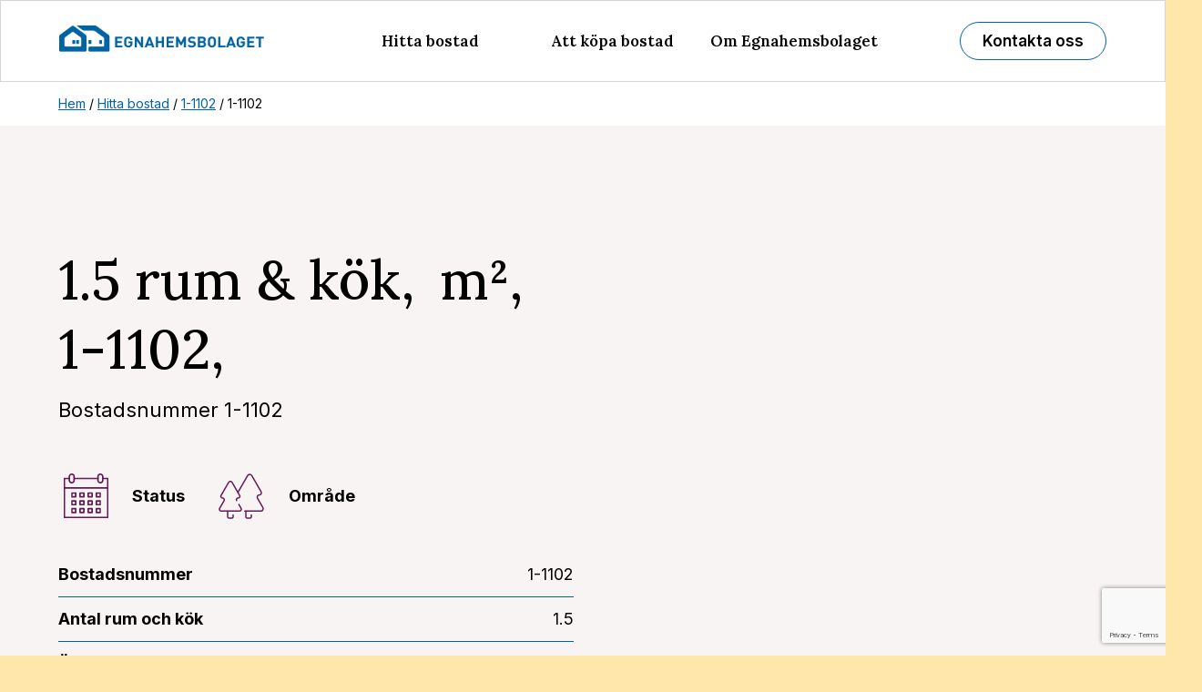

--- FILE ---
content_type: text/html; charset=UTF-8
request_url: https://www.egnahemsbolaget.se/objekt/1-1102-2-6/
body_size: 20347
content:
<!DOCTYPE HTML>
<html class="no-js" lang="sv-SE">

<head>
  <meta charset="UTF-8">
  <meta name="viewport" content="width=device-width, initial-scale=1">
  <meta name="theme-color" content="#ffe6ab">
  <script>
  (function(d, c) {
    d[c] = d[c].replace(/\bno-js\b/g, '') + ' js '
  })(document.documentElement, 'className');
  </script>

  <script>(function(html){html.className = html.className.replace(/\bno-js\b/,'js')})(document.documentElement);</script>
<meta name='robots' content='index, follow, max-image-preview:large, max-snippet:-1, max-video-preview:-1' />
	<style>img:is([sizes="auto" i], [sizes^="auto," i]) { contain-intrinsic-size: 3000px 1500px }</style>
	
	<!-- This site is optimized with the Yoast SEO plugin v26.4 - https://yoast.com/wordpress/plugins/seo/ -->
	<title>1-1102 - Egnahemsbolaget</title>
	<link rel="canonical" href="https://www.egnahemsbolaget.se/objekt/1-1102-2-6/" />
	<meta property="og:locale" content="sv_SE" />
	<meta property="og:type" content="article" />
	<meta property="og:title" content="1-1102 - Egnahemsbolaget" />
	<meta property="og:url" content="https://www.egnahemsbolaget.se/objekt/1-1102-2-6/" />
	<meta property="og:site_name" content="Egnahemsbolaget" />
	<meta property="article:modified_time" content="2019-11-06T11:03:07+00:00" />
	<meta name="twitter:card" content="summary_large_image" />
	<script type="application/ld+json" class="yoast-schema-graph">{"@context":"https://schema.org","@graph":[{"@type":"WebPage","@id":"https://www.egnahemsbolaget.se/objekt/1-1102-2-6/","url":"https://www.egnahemsbolaget.se/objekt/1-1102-2-6/","name":"1-1102 - Egnahemsbolaget","isPartOf":{"@id":"https://www.egnahemsbolaget.se/#website"},"datePublished":"2018-12-05T07:51:54+00:00","dateModified":"2019-11-06T11:03:07+00:00","breadcrumb":{"@id":"https://www.egnahemsbolaget.se/objekt/1-1102-2-6/#breadcrumb"},"inLanguage":"sv-SE","potentialAction":[{"@type":"ReadAction","target":["https://www.egnahemsbolaget.se/objekt/1-1102-2-6/"]}]},{"@type":"BreadcrumbList","@id":"https://www.egnahemsbolaget.se/objekt/1-1102-2-6/#breadcrumb","itemListElement":[{"@type":"ListItem","position":1,"name":"Hem","item":"https://www.egnahemsbolaget.se/"},{"@type":"ListItem","position":2,"name":"1-1102"}]},{"@type":"WebSite","@id":"https://www.egnahemsbolaget.se/#website","url":"https://www.egnahemsbolaget.se/","name":"Egnahemsbolaget","description":"","potentialAction":[{"@type":"SearchAction","target":{"@type":"EntryPoint","urlTemplate":"https://www.egnahemsbolaget.se/?s={search_term_string}"},"query-input":{"@type":"PropertyValueSpecification","valueRequired":true,"valueName":"search_term_string"}}],"inLanguage":"sv-SE"}]}</script>
	<!-- / Yoast SEO plugin. -->


<link rel='dns-prefetch' href='//www.google.com' />
<link rel='dns-prefetch' href='//cdn.jsdelivr.net' />
<link rel="alternate" type="application/rss+xml" title="Egnahemsbolaget &raquo; Webbflöde" href="https://www.egnahemsbolaget.se/feed/" />
<style id='classic-theme-styles-inline-css' type='text/css'>
/*! This file is auto-generated */
.wp-block-button__link{color:#fff;background-color:#32373c;border-radius:9999px;box-shadow:none;text-decoration:none;padding:calc(.667em + 2px) calc(1.333em + 2px);font-size:1.125em}.wp-block-file__button{background:#32373c;color:#fff;text-decoration:none}
</style>
<style id='global-styles-inline-css' type='text/css'>
:root{--wp--preset--aspect-ratio--square: 1;--wp--preset--aspect-ratio--4-3: 4/3;--wp--preset--aspect-ratio--3-4: 3/4;--wp--preset--aspect-ratio--3-2: 3/2;--wp--preset--aspect-ratio--2-3: 2/3;--wp--preset--aspect-ratio--16-9: 16/9;--wp--preset--aspect-ratio--9-16: 9/16;--wp--preset--color--black: #000000;--wp--preset--color--cyan-bluish-gray: #abb8c3;--wp--preset--color--white: #ffffff;--wp--preset--color--pale-pink: #f78da7;--wp--preset--color--vivid-red: #cf2e2e;--wp--preset--color--luminous-vivid-orange: #ff6900;--wp--preset--color--luminous-vivid-amber: #fcb900;--wp--preset--color--light-green-cyan: #7bdcb5;--wp--preset--color--vivid-green-cyan: #00d084;--wp--preset--color--pale-cyan-blue: #8ed1fc;--wp--preset--color--vivid-cyan-blue: #0693e3;--wp--preset--color--vivid-purple: #9b51e0;--wp--preset--gradient--vivid-cyan-blue-to-vivid-purple: linear-gradient(135deg,rgba(6,147,227,1) 0%,rgb(155,81,224) 100%);--wp--preset--gradient--light-green-cyan-to-vivid-green-cyan: linear-gradient(135deg,rgb(122,220,180) 0%,rgb(0,208,130) 100%);--wp--preset--gradient--luminous-vivid-amber-to-luminous-vivid-orange: linear-gradient(135deg,rgba(252,185,0,1) 0%,rgba(255,105,0,1) 100%);--wp--preset--gradient--luminous-vivid-orange-to-vivid-red: linear-gradient(135deg,rgba(255,105,0,1) 0%,rgb(207,46,46) 100%);--wp--preset--gradient--very-light-gray-to-cyan-bluish-gray: linear-gradient(135deg,rgb(238,238,238) 0%,rgb(169,184,195) 100%);--wp--preset--gradient--cool-to-warm-spectrum: linear-gradient(135deg,rgb(74,234,220) 0%,rgb(151,120,209) 20%,rgb(207,42,186) 40%,rgb(238,44,130) 60%,rgb(251,105,98) 80%,rgb(254,248,76) 100%);--wp--preset--gradient--blush-light-purple: linear-gradient(135deg,rgb(255,206,236) 0%,rgb(152,150,240) 100%);--wp--preset--gradient--blush-bordeaux: linear-gradient(135deg,rgb(254,205,165) 0%,rgb(254,45,45) 50%,rgb(107,0,62) 100%);--wp--preset--gradient--luminous-dusk: linear-gradient(135deg,rgb(255,203,112) 0%,rgb(199,81,192) 50%,rgb(65,88,208) 100%);--wp--preset--gradient--pale-ocean: linear-gradient(135deg,rgb(255,245,203) 0%,rgb(182,227,212) 50%,rgb(51,167,181) 100%);--wp--preset--gradient--electric-grass: linear-gradient(135deg,rgb(202,248,128) 0%,rgb(113,206,126) 100%);--wp--preset--gradient--midnight: linear-gradient(135deg,rgb(2,3,129) 0%,rgb(40,116,252) 100%);--wp--preset--font-size--small: 13px;--wp--preset--font-size--medium: 20px;--wp--preset--font-size--large: 36px;--wp--preset--font-size--x-large: 42px;--wp--preset--spacing--20: 0.44rem;--wp--preset--spacing--30: 0.67rem;--wp--preset--spacing--40: 1rem;--wp--preset--spacing--50: 1.5rem;--wp--preset--spacing--60: 2.25rem;--wp--preset--spacing--70: 3.38rem;--wp--preset--spacing--80: 5.06rem;--wp--preset--shadow--natural: 6px 6px 9px rgba(0, 0, 0, 0.2);--wp--preset--shadow--deep: 12px 12px 50px rgba(0, 0, 0, 0.4);--wp--preset--shadow--sharp: 6px 6px 0px rgba(0, 0, 0, 0.2);--wp--preset--shadow--outlined: 6px 6px 0px -3px rgba(255, 255, 255, 1), 6px 6px rgba(0, 0, 0, 1);--wp--preset--shadow--crisp: 6px 6px 0px rgba(0, 0, 0, 1);}:where(.is-layout-flex){gap: 0.5em;}:where(.is-layout-grid){gap: 0.5em;}body .is-layout-flex{display: flex;}.is-layout-flex{flex-wrap: wrap;align-items: center;}.is-layout-flex > :is(*, div){margin: 0;}body .is-layout-grid{display: grid;}.is-layout-grid > :is(*, div){margin: 0;}:where(.wp-block-columns.is-layout-flex){gap: 2em;}:where(.wp-block-columns.is-layout-grid){gap: 2em;}:where(.wp-block-post-template.is-layout-flex){gap: 1.25em;}:where(.wp-block-post-template.is-layout-grid){gap: 1.25em;}.has-black-color{color: var(--wp--preset--color--black) !important;}.has-cyan-bluish-gray-color{color: var(--wp--preset--color--cyan-bluish-gray) !important;}.has-white-color{color: var(--wp--preset--color--white) !important;}.has-pale-pink-color{color: var(--wp--preset--color--pale-pink) !important;}.has-vivid-red-color{color: var(--wp--preset--color--vivid-red) !important;}.has-luminous-vivid-orange-color{color: var(--wp--preset--color--luminous-vivid-orange) !important;}.has-luminous-vivid-amber-color{color: var(--wp--preset--color--luminous-vivid-amber) !important;}.has-light-green-cyan-color{color: var(--wp--preset--color--light-green-cyan) !important;}.has-vivid-green-cyan-color{color: var(--wp--preset--color--vivid-green-cyan) !important;}.has-pale-cyan-blue-color{color: var(--wp--preset--color--pale-cyan-blue) !important;}.has-vivid-cyan-blue-color{color: var(--wp--preset--color--vivid-cyan-blue) !important;}.has-vivid-purple-color{color: var(--wp--preset--color--vivid-purple) !important;}.has-black-background-color{background-color: var(--wp--preset--color--black) !important;}.has-cyan-bluish-gray-background-color{background-color: var(--wp--preset--color--cyan-bluish-gray) !important;}.has-white-background-color{background-color: var(--wp--preset--color--white) !important;}.has-pale-pink-background-color{background-color: var(--wp--preset--color--pale-pink) !important;}.has-vivid-red-background-color{background-color: var(--wp--preset--color--vivid-red) !important;}.has-luminous-vivid-orange-background-color{background-color: var(--wp--preset--color--luminous-vivid-orange) !important;}.has-luminous-vivid-amber-background-color{background-color: var(--wp--preset--color--luminous-vivid-amber) !important;}.has-light-green-cyan-background-color{background-color: var(--wp--preset--color--light-green-cyan) !important;}.has-vivid-green-cyan-background-color{background-color: var(--wp--preset--color--vivid-green-cyan) !important;}.has-pale-cyan-blue-background-color{background-color: var(--wp--preset--color--pale-cyan-blue) !important;}.has-vivid-cyan-blue-background-color{background-color: var(--wp--preset--color--vivid-cyan-blue) !important;}.has-vivid-purple-background-color{background-color: var(--wp--preset--color--vivid-purple) !important;}.has-black-border-color{border-color: var(--wp--preset--color--black) !important;}.has-cyan-bluish-gray-border-color{border-color: var(--wp--preset--color--cyan-bluish-gray) !important;}.has-white-border-color{border-color: var(--wp--preset--color--white) !important;}.has-pale-pink-border-color{border-color: var(--wp--preset--color--pale-pink) !important;}.has-vivid-red-border-color{border-color: var(--wp--preset--color--vivid-red) !important;}.has-luminous-vivid-orange-border-color{border-color: var(--wp--preset--color--luminous-vivid-orange) !important;}.has-luminous-vivid-amber-border-color{border-color: var(--wp--preset--color--luminous-vivid-amber) !important;}.has-light-green-cyan-border-color{border-color: var(--wp--preset--color--light-green-cyan) !important;}.has-vivid-green-cyan-border-color{border-color: var(--wp--preset--color--vivid-green-cyan) !important;}.has-pale-cyan-blue-border-color{border-color: var(--wp--preset--color--pale-cyan-blue) !important;}.has-vivid-cyan-blue-border-color{border-color: var(--wp--preset--color--vivid-cyan-blue) !important;}.has-vivid-purple-border-color{border-color: var(--wp--preset--color--vivid-purple) !important;}.has-vivid-cyan-blue-to-vivid-purple-gradient-background{background: var(--wp--preset--gradient--vivid-cyan-blue-to-vivid-purple) !important;}.has-light-green-cyan-to-vivid-green-cyan-gradient-background{background: var(--wp--preset--gradient--light-green-cyan-to-vivid-green-cyan) !important;}.has-luminous-vivid-amber-to-luminous-vivid-orange-gradient-background{background: var(--wp--preset--gradient--luminous-vivid-amber-to-luminous-vivid-orange) !important;}.has-luminous-vivid-orange-to-vivid-red-gradient-background{background: var(--wp--preset--gradient--luminous-vivid-orange-to-vivid-red) !important;}.has-very-light-gray-to-cyan-bluish-gray-gradient-background{background: var(--wp--preset--gradient--very-light-gray-to-cyan-bluish-gray) !important;}.has-cool-to-warm-spectrum-gradient-background{background: var(--wp--preset--gradient--cool-to-warm-spectrum) !important;}.has-blush-light-purple-gradient-background{background: var(--wp--preset--gradient--blush-light-purple) !important;}.has-blush-bordeaux-gradient-background{background: var(--wp--preset--gradient--blush-bordeaux) !important;}.has-luminous-dusk-gradient-background{background: var(--wp--preset--gradient--luminous-dusk) !important;}.has-pale-ocean-gradient-background{background: var(--wp--preset--gradient--pale-ocean) !important;}.has-electric-grass-gradient-background{background: var(--wp--preset--gradient--electric-grass) !important;}.has-midnight-gradient-background{background: var(--wp--preset--gradient--midnight) !important;}.has-small-font-size{font-size: var(--wp--preset--font-size--small) !important;}.has-medium-font-size{font-size: var(--wp--preset--font-size--medium) !important;}.has-large-font-size{font-size: var(--wp--preset--font-size--large) !important;}.has-x-large-font-size{font-size: var(--wp--preset--font-size--x-large) !important;}
:where(.wp-block-post-template.is-layout-flex){gap: 1.25em;}:where(.wp-block-post-template.is-layout-grid){gap: 1.25em;}
:where(.wp-block-columns.is-layout-flex){gap: 2em;}:where(.wp-block-columns.is-layout-grid){gap: 2em;}
:root :where(.wp-block-pullquote){font-size: 1.5em;line-height: 1.6;}
</style>
<link rel='stylesheet' id='sm-style-css' href='https://www.egnahemsbolaget.se/wp-content/plugins/wp-show-more/wpsm-style.css?ver=6.7.4' type='text/css' media='all' />
<link rel='stylesheet' id='cmplz-general-css' href='https://www.egnahemsbolaget.se/wp-content/plugins/complianz-gdpr-premium/assets/css/cookieblocker.min.css?ver=1764568228' type='text/css' media='all' />
<link rel='stylesheet' id='egnahem-style-css' href='https://www.egnahemsbolaget.se/wp-content/themes/Egnahemsbolaget/dist/styles.css?ver=2.4.16' type='text/css' media='all' />
<link rel='stylesheet' id='gtl-egnahem-style-css' href='https://www.egnahemsbolaget.se/wp-content/themes/Egnahemsbolaget/css/gtl.css?ver=2.8.3' type='text/css' media='all' />
<link rel='stylesheet' id='gtl-slick-carousel-css' href='https://cdn.jsdelivr.net/npm/slick-carousel@1.8.1/slick/slick.css?ver=2.4.16' type='text/css' media='all' />
<script type="text/javascript" src="https://www.egnahemsbolaget.se/wp-includes/js/jquery/jquery.min.js?ver=3.7.1" id="jquery-core-js"></script>
<script type="text/javascript" src="https://www.egnahemsbolaget.se/wp-includes/js/jquery/jquery-migrate.min.js?ver=3.4.1" id="jquery-migrate-js"></script>

<link rel='shortlink' href='https://www.egnahemsbolaget.se/?p=42200' />
			<style>.cmplz-hidden {
					display: none !important;
				}</style><link rel="icon" type="image/ico" href="https://www.egnahemsbolaget.se/wp-content/uploads/2018/01/favicon.png" />	<!-- Google Tag Manager -->
	<script>(function(w,d,s,l,i){w[l]=w[l]||[];w[l].push({'gtm.start':
	new Date().getTime(),event:'gtm.js'});var f=d.getElementsByTagName(s)[0],
	j=d.createElement(s),dl=l!='dataLayer'?'&l='+l:'';j.async=true;j.src=
	'https://www.googletagmanager.com/gtm.js?id='+i+dl;f.parentNode.insertBefore(j,f);
	})(window,document,'script','dataLayer','GTM-MV9HSJH');</script>
	<!-- End Google Tag Manager -->
	<!-- Google Tag Manager (noscript) -->
	<noscript><iframe src="https://www.googletagmanager.com/ns.html?id=GTM-MV9HSJH"
	height="0" width="0" style="display:none;visibility:hidden"></iframe></noscript>
	<!-- End Google Tag Manager (noscript) -->
	<meta name="generator" content="Elementor 3.33.2; features: e_font_icon_svg, additional_custom_breakpoints; settings: css_print_method-external, google_font-enabled, font_display-swap">
			<style>
				.e-con.e-parent:nth-of-type(n+4):not(.e-lazyloaded):not(.e-no-lazyload),
				.e-con.e-parent:nth-of-type(n+4):not(.e-lazyloaded):not(.e-no-lazyload) * {
					background-image: none !important;
				}
				@media screen and (max-height: 1024px) {
					.e-con.e-parent:nth-of-type(n+3):not(.e-lazyloaded):not(.e-no-lazyload),
					.e-con.e-parent:nth-of-type(n+3):not(.e-lazyloaded):not(.e-no-lazyload) * {
						background-image: none !important;
					}
				}
				@media screen and (max-height: 640px) {
					.e-con.e-parent:nth-of-type(n+2):not(.e-lazyloaded):not(.e-no-lazyload),
					.e-con.e-parent:nth-of-type(n+2):not(.e-lazyloaded):not(.e-no-lazyload) * {
						background-image: none !important;
					}
				}
			</style>
					<style type="text/css" id="wp-custom-css">
				
.gform_title{
	
	display:none;
}


.form-styles input{
border-radius: 49px;
border: 2px solid #F0E9DF;
background: #FCFAF9;
padding: 10px 30px;
font-style: italic;
font-family: 'Inter', sans-serif;
font-weight: 400;
font-size: 18px;
}		</style>
		

  <style>
  .fixed {
    top: 0 !important;
    left: 0;
    width: 100%;
  }
  </style>

</head>

<body data-cmplz=1 class="objekt-template-default single single-objekt postid-42200 elementor-default elementor-kit-54169">

    <header class="header" data-header>
    <div class="mobile-menu">
      <div class="page-wrap header__inner">
        <div class="header__left">
          <a href="https://www.egnahemsbolaget.se" class="logo header__logo">
            <img src="https://www.egnahemsbolaget.se/wp-content/themes/Egnahemsbolaget/assets/images/logo-ehb.png" alt="Egnahemsbolaget" width="280"
              height="75" loading="eager">

          </a>
        </div>

        <div class="header__right">

          <button class="button button--outline button--only-symbol-on-mobile u-only-sm"
            aria-label="Menu" data-nav-button="[data-nav]">
            <!-- <svg width="30" height="30" fill="none" xmlns="http://www.w3.org/2000/svg" class="button__symbol"
              role="presentation">
              <path d="M.5 3h13M.5 7h13M.5 11h13" stroke="currentColor" stroke-linecap="round" />
            </svg> -->

            <svg width="30" height="30" fill="none" xmlns="http://www.w3.org/2000/svg" class="button__symbol"
              role="presentation">
              <path d="M4 18L20 18" stroke="#000000" stroke-width="2" stroke-linecap="round"></path>
              <path d="M4 12L20 12" stroke="#000000" stroke-width="2" stroke-linecap="round"></path>
              <path d="M4 6L20 6" stroke="#000000" stroke-width="2" stroke-linecap="round"></path>
            </svg>

            <!-- <svg viewBox="0 0 24 24" fill="none" xmlns="http://www.w3.org/2000/svg">
              <g id="SVGRepo_bgCarrier" stroke-width="0"></g>
              <g id="SVGRepo_tracerCarrier" stroke-linecap="round" stroke-linejoin="round"></g>
              <g id="SVGRepo_iconCarrier">
                <path d="M4 18L20 18" stroke="#000000" stroke-width="2" stroke-linecap="round"></path>
                <path d="M4 12L20 12" stroke="#000000" stroke-width="2" stroke-linecap="round"></path>
                <path d="M4 6L20 6" stroke="#000000" stroke-width="2" stroke-linecap="round"></path>
              </g>
            </svg> -->

          </button>
        </div>

      </div>
    </div>
        <nav class="header__nav nav-sm nav-sm--level-1" data-nav>
      <a href="https://www.egnahemsbolaget.se" class="logo header__logo">
        <img src="https://www.egnahemsbolaget.se/wp-content/themes/Egnahemsbolaget/assets/images/logo-ehb.png" alt="Egnahemsbolaget" width="280"
          height="75" loading="eager">

      </a>
      <div class="header__menu">
        <ul class="header__nav-inner">
          <li id="menu-item-860" class="menu-item menu-item-type-post_type menu-item-object-page menu-item-has-children current-menu-item current-menu-ancestor menu-item-860"><a href="https://www.egnahemsbolaget.se/hitta-bostad/" aria-current="page">Hitta bostad</a>
<ul class="sub-menu">
	<li id="menu-item-54166" class="menu-item menu-item-type-post_type menu-item-object-page current-menu-item menu-item-54166"><a href="https://www.egnahemsbolaget.se/hitta-bostad/" aria-current="page">Hitta din nya bostad</a></li>
	<li id="menu-item-41" class="menu-item menu-item-type-post_type menu-item-object-page menu-item-41"><a href="https://www.egnahemsbolaget.se/hitta-bostad/om-vara-bostader/">Om våra bostäder</a></li>
	<li id="menu-item-17172" class="menu-item menu-item-type-post_type menu-item-object-page menu-item-17172"><a href="https://www.egnahemsbolaget.se/hitta-bostad/visningskalender/">Visningskalender</a></li>
</ul>
</li>
<li id="menu-item-38" class="menu-item menu-item-type-post_type menu-item-object-page menu-item-has-children menu-item-38"><a href="https://www.egnahemsbolaget.se/att-kopa-bostad/">Att köpa bostad</a>
<ul class="sub-menu">
	<li id="menu-item-20737" class="menu-item menu-item-type-post_type menu-item-object-page menu-item-20737"><a href="https://www.egnahemsbolaget.se/att-kopa-bostad/">Att köpa bostad av oss</a></li>
	<li id="menu-item-958" class="menu-item menu-item-type-post_type menu-item-object-page menu-item-958"><a href="https://www.egnahemsbolaget.se/att-kopa-bostad/kopprocessen/">Så köper du bostad</a></li>
	<li id="menu-item-15650" class="menu-item menu-item-type-post_type menu-item-object-page menu-item-15650"><a href="https://www.egnahemsbolaget.se/att-kopa-bostad/trygghet-och-garantier/">Trygghet &#038; garantier</a></li>
	<li id="menu-item-48883" class="menu-item menu-item-type-post_type menu-item-object-page menu-item-48883"><a href="https://www.egnahemsbolaget.se/att-kopa-bostad/bolan/">Bankkontakt och bolån</a></li>
	<li id="menu-item-962" class="menu-item menu-item-type-post_type menu-item-object-page menu-item-962"><a href="https://www.egnahemsbolaget.se/att-kopa-bostad/din-forsta-egna-bostad/">Tips vid bostadsköp</a></li>
	<li id="menu-item-15642" class="menu-item menu-item-type-post_type menu-item-object-page menu-item-15642"><a href="https://www.egnahemsbolaget.se/att-kopa-bostad/agandeformer/">Ägandeformer</a></li>
	<li id="menu-item-47489" class="menu-item menu-item-type-post_type menu-item-object-page menu-item-47489"><a href="https://www.egnahemsbolaget.se/vanliga-fragor/">Frågor och svar</a></li>
</ul>
</li>
<li id="menu-item-41246" class="menu-item menu-item-type-post_type menu-item-object-page menu-item-has-children menu-item-41246"><a href="https://www.egnahemsbolaget.se/om-oss/">Om Egnahemsbolaget</a>
<ul class="sub-menu">
	<li id="menu-item-41376" class="menu-item menu-item-type-post_type menu-item-object-page menu-item-41376"><a href="https://www.egnahemsbolaget.se/om-oss/">Om Egnahemsbolaget</a></li>
	<li id="menu-item-48525" class="menu-item menu-item-type-post_type menu-item-object-page menu-item-48525"><a href="https://www.egnahemsbolaget.se/om-oss/bygginfo/">Pågående byggarbeten</a></li>
	<li id="menu-item-41250" class="menu-item menu-item-type-post_type menu-item-object-page menu-item-41250"><a href="https://www.egnahemsbolaget.se/om-oss/var-historia/">Vår historia</a></li>
	<li id="menu-item-41381" class="menu-item menu-item-type-post_type menu-item-object-page menu-item-41381"><a href="https://www.egnahemsbolaget.se/upphandling/">Upphandlingar</a></li>
	<li id="menu-item-50356" class="menu-item menu-item-type-post_type menu-item-object-page menu-item-50356"><a href="https://www.egnahemsbolaget.se/om-oss/tillganglighetsredogorelse/">Tillgänglighets­redogörelse</a></li>
</ul>
</li>
<li id="menu-item-944" class="menu-item menu-item-type-post_type menu-item-object-page menu-item-944"><a href="https://www.egnahemsbolaget.se/kontakt/">Kontakta oss</a></li>
        </ul>
        <div class="contact_us_header">
          <div class="menu-header-contactus-container"><ul id="menu-header-contactus" class="menu"><li id="menu-item-54165" class="menu-item menu-item-type-post_type menu-item-object-page menu-item-54165"><a href="https://www.egnahemsbolaget.se/kontakt/">Kontakta oss</a></li>
</ul></div>
        </div>

      </div>
    </nav>
        <div class="header__subnav" data-subnav-for="menu-item-860">
      <div class="page-wrap">
        <div class="grid">
          <div class="grid__item grid__item--md-4 subnav-lg">
            <h2 class="u-only-lg subnav-lg__heading">
              Hitta bostad            </h2>
            <ul class="subnav-lg__items nav-sm nav-sm--level-2">
              <li class="u-only-sm"><button data-subnav-close class="text-button nav-sm__back">Tillbaka</button></li>
                            <li><a href="https://www.egnahemsbolaget.se/hitta-bostad/">Hitta din nya bostad</a>
              </li>
                            <li><a href="https://www.egnahemsbolaget.se/hitta-bostad/om-vara-bostader/">Om våra bostäder</a>
              </li>
                            <li><a href="https://www.egnahemsbolaget.se/hitta-bostad/visningskalender/">Visningskalender</a>
              </li>
                          </ul>
          </div>
                              <div class="grid__item grid__item--md-3 u-only-lg">
            <a class="header__teaser" href="">
              <!-- <div class="image">
                                <img width="300" height="225" src="https://www.egnahemsbolaget.se/wp-content/uploads/2021/06/ehb-selma-ext-vinkel-12-300x225.jpg" class="attachment-medium size-medium" alt="EHB Selma ext vinkel 12" decoding="async" srcset="https://www.egnahemsbolaget.se/wp-content/uploads/2021/06/ehb-selma-ext-vinkel-12-300x225.jpg 300w, https://www.egnahemsbolaget.se/wp-content/uploads/2021/06/ehb-selma-ext-vinkel-12-1024x767.jpg 1024w, https://www.egnahemsbolaget.se/wp-content/uploads/2021/06/ehb-selma-ext-vinkel-12-768x576.jpg 768w, https://www.egnahemsbolaget.se/wp-content/uploads/2021/06/ehb-selma-ext-vinkel-12-1536x1151.jpg 1536w, https://www.egnahemsbolaget.se/wp-content/uploads/2021/06/ehb-selma-ext-vinkel-12-336x252.jpg 336w, https://www.egnahemsbolaget.se/wp-content/uploads/2021/06/ehb-selma-ext-vinkel-12.jpg 1920w" sizes="100vw" />                            </div> -->
              <div style="margin-top:0.35rem"></div>
            </a>
          </div>
                    <div class="grid__item grid__item--md-3 u-only-lg">
            <a class="header__teaser" href="">
              <!-- <div class="image">
                                <img width="300" height="225" src="https://www.egnahemsbolaget.se/wp-content/uploads/2020/12/eh-fjallbopark-bild-10-d_003-300x225.jpg" class="attachment-medium size-medium" alt="FjallboPark" decoding="async" srcset="https://www.egnahemsbolaget.se/wp-content/uploads/2020/12/eh-fjallbopark-bild-10-d_003-300x225.jpg 300w, https://www.egnahemsbolaget.se/wp-content/uploads/2020/12/eh-fjallbopark-bild-10-d_003-1024x768.jpg 1024w, https://www.egnahemsbolaget.se/wp-content/uploads/2020/12/eh-fjallbopark-bild-10-d_003-768x576.jpg 768w, https://www.egnahemsbolaget.se/wp-content/uploads/2020/12/eh-fjallbopark-bild-10-d_003-1536x1152.jpg 1536w, https://www.egnahemsbolaget.se/wp-content/uploads/2020/12/eh-fjallbopark-bild-10-d_003-336x252.jpg 336w, https://www.egnahemsbolaget.se/wp-content/uploads/2020/12/eh-fjallbopark-bild-10-d_003.jpg 1920w" sizes="100vw" />                            </div> -->
              <div style="margin-top:0.35rem"></div>
            </a>
          </div>
                            </div>
      </div>
    </div>
        <div class="header__subnav" data-subnav-for="menu-item-38">
      <div class="page-wrap">
        <div class="grid">
          <div class="grid__item grid__item--md-4 subnav-lg">
            <h2 class="u-only-lg subnav-lg__heading">
              Att köpa bostad            </h2>
            <ul class="subnav-lg__items nav-sm nav-sm--level-2">
              <li class="u-only-sm"><button data-subnav-close class="text-button nav-sm__back">Tillbaka</button></li>
                            <li><a href="https://www.egnahemsbolaget.se/att-kopa-bostad/">Att köpa bostad av oss</a>
              </li>
                            <li><a href="https://www.egnahemsbolaget.se/att-kopa-bostad/kopprocessen/">Så köper du bostad</a>
              </li>
                            <li><a href="https://www.egnahemsbolaget.se/att-kopa-bostad/trygghet-och-garantier/">Trygghet &amp; garantier</a>
              </li>
                            <li><a href="https://www.egnahemsbolaget.se/att-kopa-bostad/bolan/">Bankkontakt och bolån</a>
              </li>
                            <li><a href="https://www.egnahemsbolaget.se/att-kopa-bostad/din-forsta-egna-bostad/">Tips vid bostadsköp</a>
              </li>
                            <li><a href="https://www.egnahemsbolaget.se/att-kopa-bostad/agandeformer/">Ägandeformer</a>
              </li>
                            <li><a href="https://www.egnahemsbolaget.se/vanliga-fragor/">Frågor och svar</a>
              </li>
                          </ul>
          </div>
                              <div class="grid__item grid__item--md-3 u-only-lg">
            <a class="header__teaser" href="">
              <!-- <div class="image">
                                <img width="300" height="181" src="https://www.egnahemsbolaget.se/wp-content/uploads/2021/10/bankkontakt-och-bolan-300x181.jpeg" class="attachment-medium size-medium" alt="" decoding="async" srcset="https://www.egnahemsbolaget.se/wp-content/uploads/2021/10/bankkontakt-och-bolan-300x181.jpeg 300w, https://www.egnahemsbolaget.se/wp-content/uploads/2021/10/bankkontakt-och-bolan-768x465.jpeg 768w, https://www.egnahemsbolaget.se/wp-content/uploads/2021/10/bankkontakt-och-bolan-505x305.jpeg 505w, https://www.egnahemsbolaget.se/wp-content/uploads/2021/10/bankkontakt-och-bolan.jpeg 992w" sizes="100vw" />                            </div> -->
              <div style="margin-top:0.35rem"></div>
            </a>
          </div>
                    <div class="grid__item grid__item--md-3 u-only-lg">
            <a class="header__teaser" href="">
              <!-- <div class="image">
                                <img width="300" height="200" src="https://www.egnahemsbolaget.se/wp-content/uploads/2021/10/Områdesbild-300x200.jpg" class="attachment-medium size-medium" alt="" decoding="async" srcset="https://www.egnahemsbolaget.se/wp-content/uploads/2021/10/Områdesbild-300x200.jpg 300w, https://www.egnahemsbolaget.se/wp-content/uploads/2021/10/Områdesbild-1024x683.jpg 1024w, https://www.egnahemsbolaget.se/wp-content/uploads/2021/10/Områdesbild-768x512.jpg 768w, https://www.egnahemsbolaget.se/wp-content/uploads/2021/10/Områdesbild-1536x1024.jpg 1536w, https://www.egnahemsbolaget.se/wp-content/uploads/2021/10/Områdesbild-2048x1365.jpg 2048w, https://www.egnahemsbolaget.se/wp-content/uploads/2021/10/Områdesbild-720x480.jpg 720w" sizes="100vw" />                            </div> -->
              <div style="margin-top:0.35rem"></div>
            </a>
          </div>
                            </div>
      </div>
    </div>
        <div class="header__subnav" data-subnav-for="menu-item-41246">
      <div class="page-wrap">
        <div class="grid">
          <div class="grid__item grid__item--md-4 subnav-lg">
            <h2 class="u-only-lg subnav-lg__heading">
              Om Egnahemsbolaget            </h2>
            <ul class="subnav-lg__items nav-sm nav-sm--level-2">
              <li class="u-only-sm"><button data-subnav-close class="text-button nav-sm__back">Tillbaka</button></li>
                            <li><a href="https://www.egnahemsbolaget.se/om-oss/">Om Egnahemsbolaget</a>
              </li>
                            <li><a href="https://www.egnahemsbolaget.se/om-oss/bygginfo/">Pågående byggarbeten</a>
              </li>
                            <li><a href="https://www.egnahemsbolaget.se/om-oss/var-historia/">Vår historia</a>
              </li>
                            <li><a href="https://www.egnahemsbolaget.se/upphandling/">Upphandlingar</a>
              </li>
                            <li><a href="https://www.egnahemsbolaget.se/om-oss/tillganglighetsredogorelse/">Tillgänglighets­redogörelse</a>
              </li>
                          </ul>
          </div>
                              <div class="grid__item grid__item--md-3 u-only-lg">
            <a class="header__teaser" href="">
              <!-- <div class="image">
                                <img width="300" height="229" src="https://www.egnahemsbolaget.se/wp-content/uploads/2022/06/Bygg-scaled-e1655722072160-300x229.jpg" class="attachment-medium size-medium" alt="Eganhemsbolaget personal" decoding="async" srcset="https://www.egnahemsbolaget.se/wp-content/uploads/2022/06/Bygg-scaled-e1655722072160-300x229.jpg 300w, https://www.egnahemsbolaget.se/wp-content/uploads/2022/06/Bygg-scaled-e1655722072160-1024x781.jpg 1024w, https://www.egnahemsbolaget.se/wp-content/uploads/2022/06/Bygg-scaled-e1655722072160-768x586.jpg 768w, https://www.egnahemsbolaget.se/wp-content/uploads/2022/06/Bygg-scaled-e1655722072160-1536x1172.jpg 1536w, https://www.egnahemsbolaget.se/wp-content/uploads/2022/06/Bygg-scaled-e1655722072160-2048x1563.jpg 2048w, https://www.egnahemsbolaget.se/wp-content/uploads/2022/06/Bygg-scaled-e1655722072160-320x244.jpg 320w" sizes="100vw" />                            </div> -->
              <div style="margin-top:0.35rem"></div>
            </a>
          </div>
                    <div class="grid__item grid__item--md-3 u-only-lg">
            <a class="header__teaser" href="">
              <!-- <div class="image">
                                <img width="300" height="219" src="https://www.egnahemsbolaget.se/wp-content/uploads/2018/02/Selma-Park-3-scaled-e1649241606283-300x219.jpg" class="attachment-medium size-medium" alt="Miljö och hållbarhetssamordnare" decoding="async" srcset="https://www.egnahemsbolaget.se/wp-content/uploads/2018/02/Selma-Park-3-scaled-e1649241606283-300x219.jpg 300w, https://www.egnahemsbolaget.se/wp-content/uploads/2018/02/Selma-Park-3-scaled-e1649241606283-1024x747.jpg 1024w, https://www.egnahemsbolaget.se/wp-content/uploads/2018/02/Selma-Park-3-scaled-e1649241606283-768x560.jpg 768w, https://www.egnahemsbolaget.se/wp-content/uploads/2018/02/Selma-Park-3-scaled-e1649241606283-1536x1121.jpg 1536w, https://www.egnahemsbolaget.se/wp-content/uploads/2018/02/Selma-Park-3-scaled-e1649241606283-271x198.jpg 271w, https://www.egnahemsbolaget.se/wp-content/uploads/2018/02/Selma-Park-3-scaled-e1649241606283-320x234.jpg 320w, https://www.egnahemsbolaget.se/wp-content/uploads/2018/02/Selma-Park-3-scaled-e1649241606283.jpg 1920w" sizes="100vw" />                            </div> -->
              <div style="margin-top:0.35rem"></div>
            </a>
          </div>
                            </div>
      </div>
    </div>
        <div class="header__subnav" data-subnav-for="menu-item-944">
      <div class="page-wrap">
        <div class="grid">
          <div class="grid__item grid__item--md-4 subnav-lg">
            <h2 class="u-only-lg subnav-lg__heading">
              Kontakta oss            </h2>
            <ul class="subnav-lg__items nav-sm nav-sm--level-2">
              <li class="u-only-sm"><button data-subnav-close class="text-button nav-sm__back">Tillbaka</button></li>
                          </ul>
          </div>
                  </div>
      </div>
    </div>
          </header>
      

  <!-- slider code here-->

  

  <style>
  .slider {
    position: relative;
    overflow: hidden;
    /* Ensures content stays within the slider boundaries */
  }

  .slider__content {
    position: absolute;

    top: 50%;
    left: 50%;
    transform: translate(-50%, -50%);
    color: white;
    /* Change to desired color */
    text-align: center;
    z-index: 10;
    /* Ensures it appears above the images */
  }

  .slider__title {
    font-size: 2rem;
    /* Adjust as needed */
    margin: 0;
  }

  .slider__subtitle {
    font-size: .8rem;
    /* Adjust as needed */
    margin: 0.5rem 0;
  }

  .home_slider_button {
    text-decoration: none;
  }

  /* Hide the menu item on desktop (screen width larger than 768px) */
  @media (min-width: 769px) {
    #menu-item-944 {
      display: none !important;
    }
  }

  /* Ensure the menu item is visible on mobile */
  @media (max-width: 768px) {
    #menu-item-944 {
      display: block !important;
    }
  }
  </style>	<div class="breadcrumbs page-wrap" xmlns:v="http://rdf.data-vocabulary.org/#">
		
				<a href="https://www.egnahemsbolaget.se/" typeof="v:Breadcrumb" rel="v:url" property="v:title">Hem</a> / 
				<a href="https://www.egnahemsbolaget.se/hitta-bostad/" typeof="v:Breadcrumb" rel="v:url" property="v:title">Hitta bostad</a> / 
				<a href="https://www.egnahemsbolaget.se/objekt/1-1102-2-6/" typeof="v:Breadcrumb" rel="v:url" property="v:title">1-1102</a> / 
				<span aria-current="page">1-1102</span>	</div>

<div class="section-nav" data-section-nav>
	<div class="section-nav__wrap">
				
	</div>
</div>
<div id="content-area">
    <div class="page-section page-section--beige details ">
        <div class="page-wrap">
            <div class="grid">

                <div class="grid__item grid__item--md-6 summary-list">

                    <div class="grid__item grid__item--md-6 grid__item--xl-6 rushang" id="fakta"">

                                                <h1 class="h1--alt custom-size">1.5 rum & kök, &thinsp;m&sup2;, 1-1102, </h1>
                    
                    <div class="boader">
                                                    <p>Bostadsnummer 1-1102</p>
                                            </div>

                                            <p class="preamble">
                            </p>
                                        </div>

                    <div class="summary-list-new">
                        <div class="summary-list__item summary-list__item--symbol">
                            <svg xmlns="http://www.w3.org/2000/svg" width="61" height="61" viewBox="0 0 61 61" fill="none">
    <path
        d="M54.2585 10.6383H49.6516V9.36255C49.6516 8.44621 49.2876 7.56739 48.6397 6.91944C47.9917 6.27149 47.1129 5.90747 46.1965 5.90747C45.2802 5.90747 44.4014 6.27149 43.7534 6.91944C43.1055 7.56739 42.7415 8.44621 42.7415 9.36255V10.6383H18.2585V9.36255C18.2585 8.44621 17.8945 7.56739 17.2466 6.91944C16.5986 6.27149 15.7198 5.90747 14.8035 5.90747C13.8871 5.90747 13.0083 6.27149 12.3604 6.91944C11.7124 7.56739 11.3484 8.44621 11.3484 9.36255V10.6383H6.74146C6.52027 10.6383 6.30814 10.7262 6.15174 10.8826C5.99534 11.039 5.90747 11.2511 5.90747 11.4723V54.2585C5.9076 54.4797 5.9955 54.6917 6.15188 54.8481C6.30825 55.0045 6.52031 55.0924 6.74146 55.0925H54.2585C54.4797 55.0924 54.6917 55.0045 54.8481 54.8481C55.0045 54.6917 55.0924 54.4797 55.0925 54.2585V11.4723C55.0925 11.2511 55.0047 11.039 54.8483 10.8826C54.6919 10.7262 54.4797 10.6383 54.2585 10.6383ZM44.4094 9.36255C44.4094 8.88858 44.5977 8.43402 44.9329 8.09887C45.268 7.76372 45.7226 7.57544 46.1965 7.57544C46.6705 7.57544 47.1251 7.76372 47.4602 8.09887C47.7954 8.43402 47.9837 8.88858 47.9837 9.36255V13.582C47.9837 14.056 47.7954 14.5106 47.4602 14.8457C47.1251 15.1809 46.6705 15.3691 46.1965 15.3691C45.7226 15.3691 45.268 15.1809 44.9329 14.8457C44.5977 14.5106 44.4094 14.056 44.4094 13.582V9.36255ZM13.0164 9.36255C13.0164 8.88858 13.2046 8.43402 13.5398 8.09887C13.8749 7.76372 14.3295 7.57544 14.8035 7.57544C15.2774 7.57544 15.732 7.76372 16.0671 8.09887C16.4023 8.43402 16.5906 8.88858 16.5906 9.36255V13.582C16.5906 14.056 16.4023 14.5106 16.0671 14.8457C15.732 15.1809 15.2774 15.3691 14.8035 15.3691C14.3295 15.3691 13.8749 15.1809 13.5398 14.8457C13.2046 14.5106 13.0164 14.056 13.0164 13.582V9.36255ZM11.3484 12.3063V13.582C11.3484 14.4984 11.7124 15.3772 12.3604 16.0251C13.0083 16.6731 13.8871 17.0371 14.8035 17.0371C15.7198 17.0371 16.5986 16.6731 17.2466 16.0251C17.8945 15.3772 18.2585 14.4984 18.2585 13.582V12.3063H42.7415V13.582C42.7415 14.4984 43.1055 15.3772 43.7534 16.0251C44.4014 16.6731 45.2802 17.0371 46.1965 17.0371C47.1129 17.0371 47.9917 16.6731 48.6397 16.0251C49.2876 15.3772 49.6516 14.4984 49.6516 13.582V12.3063H53.4227V21.0641H7.57735V12.3063H11.3484ZM7.57735 53.4227V22.732H53.4227V53.4227H7.57735Z"
        fill="#641B54" />
    <path
        d="M19.1578 26.6875H15.0017C14.8922 26.6874 14.7837 26.709 14.6825 26.7509C14.5813 26.7927 14.4893 26.8542 14.4119 26.9316C14.3344 27.0091 14.273 27.101 14.2311 27.2023C14.1892 27.3035 14.1677 27.4119 14.1677 27.5215V31.6766C14.1677 31.7862 14.1892 31.8946 14.2311 31.9959C14.273 32.0971 14.3344 32.189 14.4119 32.2665C14.4893 32.3439 14.5813 32.4054 14.6825 32.4473C14.7837 32.4892 14.8922 32.5107 15.0017 32.5106H19.1578C19.2673 32.5107 19.3758 32.4892 19.477 32.4473C19.5782 32.4054 19.6702 32.3439 19.7477 32.2665C19.8251 32.189 19.8866 32.0971 19.9284 31.9959C19.9703 31.8946 19.9919 31.7862 19.9918 31.6766V27.5215C19.9919 27.4119 19.9703 27.3035 19.9284 27.2023C19.8866 27.101 19.8251 27.0091 19.7477 26.9316C19.6702 26.8542 19.5782 26.7927 19.477 26.7509C19.3758 26.709 19.2673 26.6874 19.1578 26.6875ZM18.3238 30.8426H15.8357V28.3555H18.3224L18.3238 30.8426Z"
        fill="#641B54" />
    <path
        d="M28.1038 26.6875H23.9487C23.7275 26.6875 23.5154 26.7754 23.359 26.9318C23.2026 27.0882 23.1147 27.3003 23.1147 27.5215V31.6766C23.1147 31.8978 23.2026 32.1099 23.359 32.2663C23.5154 32.4228 23.7275 32.5106 23.9487 32.5106H28.1038C28.325 32.5106 28.5371 32.4228 28.6935 32.2663C28.8499 32.1099 28.9378 31.8978 28.9378 31.6766V27.5215C28.9378 27.3003 28.8499 27.0882 28.6935 26.9318C28.5371 26.7754 28.325 26.6875 28.1038 26.6875ZM27.2698 30.8426H24.7812V28.3555H27.2684L27.2698 30.8426Z"
        fill="#641B54" />
    <path
        d="M37.0513 26.6875H32.8962C32.675 26.6875 32.4629 26.7754 32.3065 26.9318C32.1501 27.0882 32.0622 27.3003 32.0622 27.5215V31.6766C32.0622 31.8978 32.1501 32.1099 32.3065 32.2663C32.4629 32.4228 32.675 32.5106 32.8962 32.5106H37.0513C37.1609 32.5107 37.2693 32.4892 37.3706 32.4473C37.4718 32.4054 37.5637 32.3439 37.6412 32.2665C37.7186 32.189 37.7801 32.0971 37.822 31.9959C37.8638 31.8946 37.8854 31.7862 37.8853 31.6766V27.5215C37.8854 27.4119 37.8638 27.3035 37.822 27.2023C37.7801 27.101 37.7186 27.0091 37.6412 26.9316C37.5637 26.8542 37.4718 26.7927 37.3706 26.7509C37.2693 26.709 37.1609 26.6874 37.0513 26.6875ZM36.2188 30.8426H33.7302V28.3555H36.2188V30.8426Z"
        fill="#641B54" />
    <path
        d="M45.9983 26.6875H41.8422C41.7326 26.6874 41.6241 26.709 41.5229 26.7509C41.4217 26.7927 41.3298 26.8542 41.2523 26.9316C41.1749 27.0091 41.1134 27.101 41.0715 27.2023C41.0296 27.3035 41.0081 27.4119 41.0082 27.5215V31.6766C41.0081 31.7862 41.0296 31.8946 41.0715 31.9959C41.1134 32.0971 41.1749 32.189 41.2523 32.2665C41.3298 32.3439 41.4217 32.4054 41.5229 32.4473C41.6241 32.4892 41.7326 32.5107 41.8422 32.5106H45.9968C46.1064 32.5107 46.2148 32.4892 46.3161 32.4473C46.4173 32.4054 46.5092 32.3439 46.5867 32.2665C46.6641 32.189 46.7256 32.0971 46.7675 31.9959C46.8094 31.8946 46.8309 31.7862 46.8308 31.6766V27.5215C46.8309 27.3005 46.7433 27.0885 46.5872 26.9321C46.4311 26.7757 46.2192 26.6878 45.9983 26.6875ZM45.1643 30.8426H42.6776V28.3555H45.1643V30.8426Z"
        fill="#641B54" />
    <path
        d="M19.1578 35.2656H15.0017C14.8922 35.2656 14.7837 35.2871 14.6825 35.329C14.5813 35.3709 14.4893 35.4323 14.4119 35.5098C14.3344 35.5872 14.273 35.6792 14.2311 35.7804C14.1892 35.8816 14.1677 35.9901 14.1677 36.0996V40.2548C14.1677 40.3643 14.1892 40.4728 14.2311 40.574C14.273 40.6752 14.3344 40.7672 14.4119 40.8446C14.4893 40.9221 14.5813 40.9835 14.6825 41.0254C14.7837 41.0673 14.8922 41.0888 15.0017 41.0887H19.1578C19.2673 41.0888 19.3758 41.0673 19.477 41.0254C19.5782 40.9835 19.6702 40.9221 19.7477 40.8446C19.8251 40.7672 19.8866 40.6752 19.9284 40.574C19.9703 40.4728 19.9919 40.3643 19.9918 40.2548V36.0996C19.9919 35.9901 19.9703 35.8816 19.9284 35.7804C19.8866 35.6792 19.8251 35.5872 19.7477 35.5098C19.6702 35.4323 19.5782 35.3709 19.477 35.329C19.3758 35.2871 19.2673 35.2656 19.1578 35.2656ZM18.3238 39.4208H15.8357V36.9336H18.3224L18.3238 39.4208Z"
        fill="#641B54" />
    <path
        d="M28.1038 35.2656H23.9487C23.7275 35.2656 23.5154 35.3535 23.359 35.5099C23.2026 35.6663 23.1147 35.8784 23.1147 36.0996V40.2548C23.1147 40.4759 23.2026 40.6881 23.359 40.8445C23.5154 41.0009 23.7275 41.0887 23.9487 41.0887H28.1038C28.325 41.0887 28.5371 41.0009 28.6935 40.8445C28.8499 40.6881 28.9378 40.4759 28.9378 40.2548V36.0996C28.9378 35.8784 28.8499 35.6663 28.6935 35.5099C28.5371 35.3535 28.325 35.2656 28.1038 35.2656ZM27.2698 39.4208H24.7812V36.9336H27.2684L27.2698 39.4208Z"
        fill="#641B54" />
    <path
        d="M37.0513 35.2656H32.8962C32.675 35.2656 32.4629 35.3535 32.3065 35.5099C32.1501 35.6663 32.0622 35.8784 32.0622 36.0996V40.2548C32.0622 40.4759 32.1501 40.6881 32.3065 40.8445C32.4629 41.0009 32.675 41.0887 32.8962 41.0887H37.0513C37.1609 41.0888 37.2693 41.0673 37.3706 41.0254C37.4718 40.9835 37.5637 40.9221 37.6412 40.8446C37.7186 40.7672 37.7801 40.6752 37.822 40.574C37.8638 40.4728 37.8854 40.3643 37.8853 40.2548V36.0996C37.8854 35.9901 37.8638 35.8816 37.822 35.7804C37.7801 35.6792 37.7186 35.5872 37.6412 35.5098C37.5637 35.4323 37.4718 35.3709 37.3706 35.329C37.2693 35.2871 37.1609 35.2656 37.0513 35.2656ZM36.2188 39.4208H33.7302V36.9336H36.2188V39.4208Z"
        fill="#641B54" />
    <path
        d="M45.9983 35.2656H41.8422C41.7326 35.2656 41.6241 35.2871 41.5229 35.329C41.4217 35.3709 41.3298 35.4323 41.2523 35.5098C41.1749 35.5872 41.1134 35.6792 41.0715 35.7804C41.0296 35.8816 41.0081 35.9901 41.0082 36.0996V40.2548C41.0081 40.3643 41.0296 40.4728 41.0715 40.574C41.1134 40.6752 41.1749 40.7672 41.2523 40.8446C41.3298 40.9221 41.4217 40.9835 41.5229 41.0254C41.6241 41.0673 41.7326 41.0888 41.8422 41.0887H45.9968C46.1064 41.0888 46.2148 41.0673 46.3161 41.0254C46.4173 40.9835 46.5092 40.9221 46.5867 40.8446C46.6641 40.7672 46.7256 40.6752 46.7675 40.574C46.8094 40.4728 46.8309 40.3643 46.8308 40.2548V36.0996C46.8309 35.8786 46.7433 35.6666 46.5872 35.5103C46.4311 35.3539 46.2192 35.2659 45.9983 35.2656ZM45.1643 39.4208H42.6776V36.9336H45.1643V39.4208Z"
        fill="#641B54" />
    <path
        d="M19.1578 43.8438H15.0017C14.8922 43.8437 14.7837 43.8652 14.6825 43.9071C14.5813 43.949 14.4893 44.0104 14.4119 44.0879C14.3344 44.1653 14.273 44.2573 14.2311 44.3585C14.1892 44.4597 14.1677 44.5682 14.1677 44.6777V48.8329C14.1677 48.9424 14.1892 49.0509 14.2311 49.1521C14.273 49.2533 14.3344 49.3453 14.4119 49.4227C14.4893 49.5002 14.5813 49.5616 14.6825 49.6035C14.7837 49.6454 14.8922 49.6669 15.0017 49.6669H19.1578C19.2673 49.6669 19.3758 49.6454 19.477 49.6035C19.5782 49.5616 19.6702 49.5002 19.7477 49.4227C19.8251 49.3453 19.8866 49.2533 19.9284 49.1521C19.9703 49.0509 19.9919 48.9424 19.9918 48.8329V44.6777C19.9919 44.5682 19.9703 44.4597 19.9284 44.3585C19.8866 44.2573 19.8251 44.1653 19.7477 44.0879C19.6702 44.0104 19.5782 43.949 19.477 43.9071C19.3758 43.8652 19.2673 43.8437 19.1578 43.8438ZM18.3238 47.9989H15.8357V45.5117H18.3224L18.3238 47.9989Z"
        fill="#641B54" />
    <path
        d="M28.1038 43.8438H23.9487C23.7275 43.8438 23.5154 43.9316 23.359 44.088C23.2026 44.2444 23.1147 44.4565 23.1147 44.6777V48.8329C23.1147 49.0541 23.2026 49.2662 23.359 49.4226C23.5154 49.579 23.7275 49.6669 23.9487 49.6669H28.1038C28.325 49.6669 28.5371 49.579 28.6935 49.4226C28.8499 49.2662 28.9378 49.0541 28.9378 48.8329V44.6777C28.9378 44.4565 28.8499 44.2444 28.6935 44.088C28.5371 43.9316 28.325 43.8438 28.1038 43.8438ZM27.2698 47.9989H24.7812V45.5117H27.2684L27.2698 47.9989Z"
        fill="#641B54" />
    <path
        d="M37.0513 43.8438H32.8962C32.675 43.8438 32.4629 43.9316 32.3065 44.088C32.1501 44.2444 32.0622 44.4565 32.0622 44.6777V48.8329C32.0622 49.0541 32.1501 49.2662 32.3065 49.4226C32.4629 49.579 32.675 49.6669 32.8962 49.6669H37.0513C37.1609 49.6669 37.2693 49.6454 37.3706 49.6035C37.4718 49.5616 37.5637 49.5002 37.6412 49.4227C37.7186 49.3453 37.7801 49.2533 37.822 49.1521C37.8638 49.0509 37.8854 48.9424 37.8853 48.8329V44.6777C37.8854 44.5682 37.8638 44.4597 37.822 44.3585C37.7801 44.2573 37.7186 44.1653 37.6412 44.0879C37.5637 44.0104 37.4718 43.949 37.3706 43.9071C37.2693 43.8652 37.1609 43.8437 37.0513 43.8438ZM36.2188 47.9989H33.7302V45.5117H36.2188V47.9989Z"
        fill="#641B54" />
    <path
        d="M45.9983 43.8438H41.8422C41.7326 43.8437 41.6241 43.8652 41.5229 43.9071C41.4217 43.949 41.3298 44.0104 41.2523 44.0879C41.1749 44.1653 41.1134 44.2573 41.0715 44.3585C41.0296 44.4597 41.0081 44.5682 41.0082 44.6777V48.8329C41.0081 48.9424 41.0296 49.0509 41.0715 49.1521C41.1134 49.2533 41.1749 49.3453 41.2523 49.4227C41.3298 49.5002 41.4217 49.5616 41.5229 49.6035C41.6241 49.6454 41.7326 49.6669 41.8422 49.6669H45.9968C46.1064 49.6669 46.2148 49.6454 46.3161 49.6035C46.4173 49.5616 46.5092 49.5002 46.5867 49.4227C46.6641 49.3453 46.7256 49.2533 46.7675 49.1521C46.8094 49.0509 46.8309 48.9424 46.8308 48.8329V44.6777C46.8309 44.4568 46.7433 44.2448 46.5872 44.0884C46.4311 43.932 46.2192 43.844 45.9983 43.8438ZM45.1643 47.9989H42.6776V45.5117H45.1643V47.9989Z"
        fill="#641B54" />
</svg>                            <div>
                                <p class="summary-list__label">Status</p>
                                <p class="summary-list__info"></p>
                            </div>
                        </div>

                        <div class="summary-list__item summary-list__item--symbol">
                            <svg xmlns="http://www.w3.org/2000/svg" width="64" height="64" viewBox="0 0 64 64" fill="none">
    <path
        d="M29.296 41C30.137 42.455 30.982 43.92 31.695 45.155C32.077 45.817 32.077 46.632 31.695 47.294C31.313 47.956 30.607 48.364 29.843 48.364C24.661 48.364 15.303 48.364 10.121 48.364C9.35701 48.364 8.65101 47.956 8.26801 47.294C7.88601 46.632 7.88601 45.817 8.26801 45.155C9.71401 42.651 11.704 39.204 13.092 36.8C13.43 36.215 13.43 35.494 13.092 34.908C12.754 34.323 12.13 33.962 11.454 33.962H11.443C10.767 33.962 10.143 33.602 9.80501 33.016C9.46701 32.431 9.46701 31.71 9.80501 31.124C12.58 26.318 15.354 21.512 18.129 16.706C18.511 16.044 19.218 15.636 19.982 15.636C20.746 15.636 21.452 16.044 21.834 16.706C24.121 20.666 27.972 27.337 30.156 31.12C30.495 31.706 30.495 32.429 30.156 33.015C29.818 33.601 29.192 33.962 28.515 33.962C27.838 33.962 27.213 34.323 26.874 34.91C26.536 35.496 26.536 36.218 26.874 36.805"
        stroke="#641B54" stroke-width="1.5" stroke-miterlimit="2" stroke-linecap="round" stroke-linejoin="round" />
    <path
        d="M28.367 28.021C28.401 27.702 28.501 27.389 28.666 27.102C32.089 21.174 35.511 15.247 38.933 9.319C39.405 8.503 40.276 8 41.218 8C42.161 8 43.032 8.503 43.503 9.319C46.323 14.203 51.073 22.431 53.767 27.096C54.184 27.819 54.184 28.71 53.767 29.433C53.349 30.156 52.578 30.602 51.743 30.602C50.908 30.602 50.136 31.047 49.719 31.77C49.301 32.494 49.301 33.384 49.719 34.108C51.431 37.073 53.883 41.319 55.665 44.406C56.136 45.222 56.136 46.228 55.665 47.044C55.193 47.861 54.322 48.364 53.38 48.364C48.876 48.364 41.814 48.364 35.8 48.364"
        stroke="#641B54" stroke-width="1.5" stroke-miterlimit="2" stroke-linecap="round" stroke-linejoin="round" />
    <path
        d="M16.964 48.364V54.525C16.964 55.34 17.624 56 18.438 56C19.377 56 20.587 56 21.525 56C21.916 56 22.291 55.845 22.568 55.568C22.845 55.291 23 54.916 23 54.525C23 53.657 23 52.727 23 52.727"
        stroke="#641B54" stroke-width="1.5" stroke-miterlimit="2" stroke-linecap="round" stroke-linejoin="round" />
    <path
        d="M37 48.364V54.525C37 54.916 37.155 55.291 37.432 55.568C37.709 55.845 38.084 56 38.475 56C39.403 56 40.597 56 41.525 56C41.916 56 42.291 55.845 42.568 55.568C42.845 55.291 43 54.916 43 54.525C43 53.657 43 52.727 43 52.727"
        stroke="#641B54" stroke-width="1.5" stroke-miterlimit="2" stroke-linecap="round" stroke-linejoin="round" />
</svg>                            <div>
                                <p class="summary-list__label">Område</p>
                                <p class="summary-list__info"></p>
                            </div>
                        </div>
                    </div>

                    <div class="grid__item grid__item--md-5 details-tables">

                        <section class="">
                            <div class="">
                                <div class="">

                                    <dl class="simple-table u-only-first-5" data-project-facts>
                                                                                    <div class="simple-table__row">
                                                <dt>Bostadsnummer</dt>
                                                <dd>1-1102</dd>
                                            </div>
                                        
                                        
                                        
                                                                                    <div class="simple-table__row">
                                                <dt>Antal rum och kök</dt>
                                                <dd>1.5</dd>
                                            </div>
                                        
                                        
                                                                                    <div class="simple-table__row">
                                                <dt>Ägandeform</dt>
                                                <dd>Bostadsrätt</dd>
                                            </div>
                                                                                                                            <div class="simple-table__row">
                                                <dt>Bostadstyp</dt>
                                                <dd>Bostadsrättslägenhet</dd>
                                            </div>
                                                                                                                            <div class="simple-table__row">
                                                <dt>Våning</dt>
                                                <dd>
                                                    2                                                                                                    </dd>
                                            </div>
                                                                                                                            <div class="simple-table__row">
                                                <dt>Yta</dt>
                                                <dd>54 m²</dd>
                                            </div>
                                                                                                                            <div class="simple-table__row">
                                                <dt>Status</dt>
                                                <dd>Såld</dd>
                                            </div>
                                                                            </dl>
                                    <!--				<button class="button button--outline" data-show-all="[data-project-facts]" data-show-all-class="u-only-first-5" aria-expanded="false"
					style="margin-top:1rem">
					Visa mer bostadsfakta					<svg width="13" height="13" viewBox="0 0 13 13" fill="none" xmlns="http://www.w3.org/2000/svg" class="button__symbol button__arrow-symbol">
	<path d="M1.502 8.509L6.502 4.009L11.502 8.509" stroke="#0062A3" stroke-width="1.5"/>
</svg>
				</button>
			</div>-->
                                    <div class="grid__item grid__item--md-1"></div>
                                    <div class="grid__item grid__item--md-6 mt-30">
                                                                            </div>
                                </div>
                        </section>



                    </div>


                </div>
                <div class="grid__item grid__item--md-1"> </div>
                <div class="grid__item grid__item--md-5 summary-list">
                    <div class="grid__item grid__item--md-6 grid__item--xl-4 summary-list">
                        
                                            </div>


                </div>









                            </div>
        </div>
    </div>


    <div class="desc_text rushang1" id="om-objektet">
                <h2>Välkommen till lägenhet 1-1102, 1.5 rum och kök om <nobr>&thinsp;m&sup2;</nobr> på våning . Denna lägenhet kostar <nobr> kr</nobr> och har en avgift på<nobr>  kr</nobr>.</h2>
            </div>

    
    


	
		<template id="intresseanmalan-form">
			<div class="popup__gform">
				                            
                            			</div>
		</template>
	
    <div id="i-narheten" class="page-section page-wrap">
        <div class="grid grid--center">
            <div class="grid__item grid__item--md-5">
                <h2>Närområdet</h2>
                            </div>
            <div class="grid__item grid__item--md-1"></div>
            <div class="grid__item grid__item--md-6">
                                <div id="map"></div>
            </div>


        </div>
    </div>


    





    <div id="bolan" class="page-section page-wrap">
        <div class="grid grid--center">
            <div class="grid__item grid__item--md-6">
                <div class="image">
                    <img src="https://www.egnahemsbolaget.se/wp-content/themes/Egnahemsbolaget/images/bolan.jpg" alt="" />
                </div>
            </div>
            <div class="grid__item grid__item--md-1"></div>
            <div class="grid__item grid__item--md-5">
                <h2>Se hur mycket du kan låna</h2>
                <p>Här kan du enkelt räkna ut hur mycket du kan låna av i samband med ett bostadsköp. I slutet av
                    kalkylen kan du lätt göra om detta till ett lånelöfte.</p>
                <div class="partner-list">
                    <a href="https://www.sbab.se/1/privat/lana/bolan/bolanekalkylen.html?utm_source=egnahemsbolaget&amp;utm_medium=partner&amp;utm_content=link_object_max_funding&amp;utm_campaign=lanelofte&amp;nyproduktion=true&amp;Adress=1-1102%2C+bostadsnummer+1-1102&amp;image=0&amp;Pris=&amp;Avgift=&amp;Drift=&amp;objekttyp=130&amp;KommunBenamning=&amp;Boarea=54" class="partner-list__item" target="">
	<span>Räkna med SBAB</span>
	<svg version="1.1" id="SBAB" xmlns="http://www.w3.org/2000/svg" x="0" y="0" viewBox="0 0 113.386 35.291" xml:space="preserve" role="presentation"><path d="M11.724 33.08c6.75 0 10.797-3.296 10.797-8.605 0-3.928-2.882-6.632-8.448-8.132l-2.704-.73c-4.007-1.066-5.25-2.428-5.25-4.323 0-2.447 2.25-3.75 5.171-3.75 3.197 0 5.073 1.618 5.21 4.243h5.251C21.691 6.513 17.39 3.1 11.29 3.1 5.467 3.099.868 6.257.868 11.507c0 3.928 2.448 6.81 7.343 8.093l2.724.71c4.618 1.204 6.316 2.546 6.316 4.54 0 2.566-2.467 3.79-5.527 3.79-3.612 0-6.276-1.876-6.474-5.034H0c.217 5.882 4.856 9.475 11.724 9.475z"/><path fill="#ff620f" d="M108.61 23.725l4.776-22.501L107.543 0l-4.776 22.481zM108.076 35.291c2.152 0 3.928-1.638 3.928-3.849s-1.757-3.868-3.928-3.868-3.908 1.658-3.908 3.868 1.757 3.85 3.908 3.85z"/><path d="M92.839 17.823v-.67c3.414-.81 5.053-3.1 5.053-6.14 0-4.144-2.941-7.361-10.264-7.361h-10.6v28.876h11.607c7.776 0 10.599-3.533 10.599-7.836 0-3.71-2.152-6.08-6.395-6.869zM82.1 8.093h5.862c3.119 0 4.816 1.184 4.816 3.67s-1.697 3.79-4.816 3.79h-5.862v-7.46zm6.75 19.994h-6.75v-8.132h6.75c3.514 0 5.27 1.54 5.27 4.027s-1.756 4.105-5.27 4.105zM41.32 17.823v-.67c3.414-.81 5.052-3.1 5.052-6.14 0-4.144-2.94-7.361-10.264-7.361H25.51v28.876h11.606c7.777 0 10.6-3.533 10.6-7.836 0-3.71-2.152-6.08-6.396-6.869zM30.7 8.093h5.862c3.119 0 4.816 1.184 4.816 3.67s-1.697 3.79-4.816 3.79H30.7v-7.46zm6.75 19.994H30.7v-8.132h6.75c3.514 0 5.27 1.54 5.27 4.027s-1.756 4.105-5.27 4.105zM69.603 32.528h5.685L64.847 3.651h-6.514l-10.52 28.877h5.408l2.596-7.382H67.04l2.563 7.382zM57.296 20.942l3.741-10.639h.849l3.694 10.639h-8.284z"/></svg></a>
<a href="https://www.nordea.se/privat/produkter/bolan/hur-mycket-kan-jag-lana.html" class="partner-list__item" target="">
	<span>Räkna med Nordea</span>
	<svg xmlns="http://www.w3.org/2000/svg" version="1.1" id="Layer_1" x="0" y="0" viewBox="0 0 136.1 28.6" xml:space="preserve" role="presentation"><path fill="#0000a0" d="M124.1 6.2c-5.5.4-9.9 4.9-10.3 10.4-.4 6.5 4.7 11.9 11.1 11.9 2.3 0 5.4-1.2 6.8-3.6v3.3h4.3V17.6c.2-7-5.4-11.9-11.9-11.4zm7.3 11.4c-.2 3.7-3.4 6.5-7.2 6-2.9-.4-5.2-2.7-5.6-5.6-.4-3.9 2.6-7.2 6.4-7.2 3.4 0 6.2 2.7 6.4 6.1v.7zM100.5 6.2c-5.9.2-10.9 4.7-10.9 11.3 0 6 4.9 11.1 11.2 11.1 4.4 0 8.7-2.6 10.4-6.9l-4.3-1.3c-.8 1.8-2.7 3.3-4.8 3.7-3 .6-5.8-1.3-6.9-3.3l16.7-4.6c-.5-4.4-4.3-10.2-11.4-10zm-6.2 10.6c0-2.3 1.4-5 4.4-6.1 3.4-1.3 6.4.4 7.7 2.8l-12.1 3.3zM63.8 10.7V6.1c-4.2 0-5.6 2.1-6.3 3.2V6.8h-4.8V28.1h4.9V17.6c0-4.8 2.8-6.7 6.2-6.9zM19.7 19.6L5.1 2.4h-5v25.7h5.2V10.9l14.8 17.3h4.5V2.4h-4.9zM86.7.1h-4.6v8.4c-1.1-1.4-4.5-2.6-7.4-2.3-5.5.4-9.9 4.9-10.3 10.4-.4 6.5 4.7 11.9 11.1 11.9 2.4 0 5.7-1.1 6.8-3.2v2.8h4.3V17.5v-.2-.2l.1-17zm-4.8 17.5c-.2 3.7-3.4 6.5-7.2 6-2.9-.4-5.2-2.7-5.6-5.6-.4-3.9 2.6-7.2 6.4-7.2 3.4 0 6.2 2.7 6.4 6.1v.7zM38.7 6.1c-6.2 0-11.2 5-11.2 11.2s5 11.2 11.2 11.2 11.2-5 11.2-11.2c-.1-6.2-5.1-11.2-11.2-11.2zm0 17.6c-3.5 0-6.4-2.9-6.4-6.4s2.9-6.4 6.4-6.4 6.4 2.9 6.4 6.4c0 3.6-2.9 6.4-6.4 6.4z"/></svg></a>
                </div>
            </div>

        </div>
    </div>

    

    
    
    
    </div>
</div>
</div>
<footer class="footer page-section page-section--beige">
	<div class="footer-new page-wrap ">
    <div class="footer-col">
        <h3>Kontakta oss</h3>
        <div class="footer-item about">
							<p>	<a href="tel:">031-707 70 00</a> </p>
								
										<p>	<a href="mailto:egnahemsbolaget@egnahemsbolaget.se" class="text-overflow">egnahemsbolaget@egnahemsbolaget.se</a> </p>
					     
										 <p><p>Sven Hultins plats 2</p>
</p>
					      
					 			          	<div class="foldout__item" id="postaddress"><p>Göteborgs Egnahems AB<br />
Box 4034<br />
422 04 Hisings Backa</p>
</div>
			                   </div>
    </div>

    <div class="footer-col">
        <h3>Om Egnahemsbolaget</h3>
        <div class="footer-item ">
            <p>Organisationsnummer: 556095-3829</p>
							<div class="foldout__item" id="address-3"><p><a href="https://www.goteborg.se/fakturera" target="_blank">Fakturering</a></p>
</div>
										<div class="foldout__item" id="media"><p><a href="https://www.egnahemsbolaget.se/press/#/latest_media">Press</a></p>
</div>
						
         
        </div>
    </div>

    <div class="footer-col">
        <h3>Följ oss</h3>
        <div class="footer-social">
                            <a href="https://www.facebook.com/egnahemsbolaget/">Facebook</a>
                                        <a href="https://www.linkedin.com/company/egnahemsbolaget/?viewAsMember=true">LinkedIn</a>
                                        <a href="https://www.instagram.com/egnahemsbolaget/">Instagram</a>
                                        <a href="https://www.youtube.com/channel/UCE-2LS1J_cuI7H5QcDazYxw">YouTube</a>
                    </div>
    </div>
</div>

<div class="footer-bottom">
    
    <div class="footer-bottom-col footer-bottom-left">
                    <a href="https://www.egnahemsbolaget.se/hitta-bostad/" class="footer-cta-btn">Hitta din nya bostad</a>
            </div>

    <div class="footer-bottom-col footer-bottom-center">
        <p class="footer-bottom-text">
            Egnahemsbolaget ingår i Framtidenkoncernen, som är en del av Göteborgs Stad.        </p>

        <div class="footer-bottom-links">
            <ul id="menu-footer-menu" class="footer-policy-menu"><li id="menu-item-50576" class="menu-item menu-item-type-post_type menu-item-object-page menu-item-50576"><a href="https://www.egnahemsbolaget.se/cookies-anvandarinformation/">Cookiepolicy</a></li>
<li id="menu-item-50575" class="menu-item menu-item-type-post_type menu-item-object-page menu-item-privacy-policy menu-item-50575"><a rel="privacy-policy" href="https://www.egnahemsbolaget.se/personuppgifter-enligt-integritetspolicyn/">Personuppgifter</a></li>
<li id="menu-item-50577" class="menu-item menu-item-type-post_type menu-item-object-page menu-item-50577"><a href="https://www.egnahemsbolaget.se/om-oss/tillganglighetsredogorelse/">Tillgänglighets­redogörelse</a></li>
</ul>        </div>
    </div>

    <div class="footer-bottom-col footer-bottom-right">
        <img src="https://www.egnahemsbolaget.se/wp-content/themes/Egnahemsbolaget/./assets/images/logo.png" 
             alt="Egnahemsbolaget" 
             class="footer-bottom-logo">
    </div>

</div>

</footer>

	<template id="invoice">
		<div class="popup__header" data-popup-header>
			<div class="popup__header-content">
				<h1 class="h2 popup__heading">Kan ditt företag inte skicka E-faktura så skicka istället till:</h1>
			</div>
		</div>
		<div class="popup__content">
			<p>B440 Göteborgs Egnahems Ab<br />
Intraservice<br />
405 38 Göteborg</p>
		</div>
	</template>


<!-- Consent Management powered by Complianz | GDPR/CCPA Cookie Consent https://wordpress.org/plugins/complianz-gdpr -->
<div id="cmplz-cookiebanner-container"><div class="cmplz-cookiebanner cmplz-hidden banner-1 bottom-right-view-preferences optin cmplz-center cmplz-categories-type-view-preferences" aria-modal="true" data-nosnippet="true" role="dialog" aria-live="polite" aria-labelledby="cmplz-header-1-optin" aria-describedby="cmplz-message-1-optin">
	<div class="cmplz-header">
		<div class="cmplz-logo"></div>
		<div class="cmplz-title" id="cmplz-header-1-optin">Vi använder cookies</div>
		<div class="cmplz-close" tabindex="0" role="button" aria-label="Stäng dialogruta">
			<svg aria-hidden="true" focusable="false" data-prefix="fas" data-icon="times" class="svg-inline--fa fa-times fa-w-11" role="img" xmlns="http://www.w3.org/2000/svg" viewBox="0 0 352 512"><path fill="currentColor" d="M242.72 256l100.07-100.07c12.28-12.28 12.28-32.19 0-44.48l-22.24-22.24c-12.28-12.28-32.19-12.28-44.48 0L176 189.28 75.93 89.21c-12.28-12.28-32.19-12.28-44.48 0L9.21 111.45c-12.28 12.28-12.28 32.19 0 44.48L109.28 256 9.21 356.07c-12.28 12.28-12.28 32.19 0 44.48l22.24 22.24c12.28 12.28 32.2 12.28 44.48 0L176 322.72l100.07 100.07c12.28 12.28 32.2 12.28 44.48 0l22.24-22.24c12.28-12.28 12.28-32.19 0-44.48L242.72 256z"></path></svg>
		</div>
	</div>

	<div class="cmplz-divider cmplz-divider-header"></div>
	<div class="cmplz-body">
		<div class="cmplz-message" id="cmplz-message-1-optin">Vi använder funktionella cookies för att webbplatsen ska fungera på ett bra sätt för dig som besökare. Vi använder också cookies för statistik för att göra webbplatsen bättre om du som besökare har godkänt användningen av dessa. Vi använder även cookies till marknadsföring för att leverera reklam som är anpassad efter ditt besök på vår hemsida.<br />
<br />
Genom att trycka på Acceptera nedan surfar du vidare till hemsidan med alla cookies aktiverade. Om du väljer att neka aktiveras endast de cookies som är nödvändiga för att sidan skall fungera.</div>
		<!-- categories start -->
		<div class="cmplz-categories">
			<details class="cmplz-category cmplz-functional" >
				<summary>
						<span class="cmplz-category-header">
							<span class="cmplz-category-title">Funktionella</span>
							<span class='cmplz-always-active'>
								<span class="cmplz-banner-checkbox">
									<input type="checkbox"
										   id="cmplz-functional-optin"
										   data-category="cmplz_functional"
										   class="cmplz-consent-checkbox cmplz-functional"
										   size="40"
										   value="1"/>
									<label class="cmplz-label" for="cmplz-functional-optin"><span class="screen-reader-text">Funktionella</span></label>
								</span>
								Alltid aktiva							</span>
							<span class="cmplz-icon cmplz-open">
								<svg xmlns="http://www.w3.org/2000/svg" viewBox="0 0 448 512"  height="18" ><path d="M224 416c-8.188 0-16.38-3.125-22.62-9.375l-192-192c-12.5-12.5-12.5-32.75 0-45.25s32.75-12.5 45.25 0L224 338.8l169.4-169.4c12.5-12.5 32.75-12.5 45.25 0s12.5 32.75 0 45.25l-192 192C240.4 412.9 232.2 416 224 416z"/></svg>
							</span>
						</span>
				</summary>
				<div class="cmplz-description">
					<span class="cmplz-description-functional">För att möjliggöra webbplatsens grundläggande funktionalitet. Dessa används för att anpassa webbplatsen till besökare. </span>
				</div>
			</details>

			<details class="cmplz-category cmplz-preferences" >
				<summary>
						<span class="cmplz-category-header">
							<span class="cmplz-category-title">Preferences</span>
							<span class="cmplz-banner-checkbox">
								<input type="checkbox"
									   id="cmplz-preferences-optin"
									   data-category="cmplz_preferences"
									   class="cmplz-consent-checkbox cmplz-preferences"
									   size="40"
									   value="1"/>
								<label class="cmplz-label" for="cmplz-preferences-optin"><span class="screen-reader-text">Preferences</span></label>
							</span>
							<span class="cmplz-icon cmplz-open">
								<svg xmlns="http://www.w3.org/2000/svg" viewBox="0 0 448 512"  height="18" ><path d="M224 416c-8.188 0-16.38-3.125-22.62-9.375l-192-192c-12.5-12.5-12.5-32.75 0-45.25s32.75-12.5 45.25 0L224 338.8l169.4-169.4c12.5-12.5 32.75-12.5 45.25 0s12.5 32.75 0 45.25l-192 192C240.4 412.9 232.2 416 224 416z"/></svg>
							</span>
						</span>
				</summary>
				<div class="cmplz-description">
					<span class="cmplz-description-preferences">The technical storage or access is necessary for the legitimate purpose of storing preferences that are not requested by the subscriber or user.</span>
				</div>
			</details>

			<details class="cmplz-category cmplz-statistics" >
				<summary>
						<span class="cmplz-category-header">
							<span class="cmplz-category-title">Statistik</span>
							<span class="cmplz-banner-checkbox">
								<input type="checkbox"
									   id="cmplz-statistics-optin"
									   data-category="cmplz_statistics"
									   class="cmplz-consent-checkbox cmplz-statistics"
									   size="40"
									   value="1"/>
								<label class="cmplz-label" for="cmplz-statistics-optin"><span class="screen-reader-text">Statistik</span></label>
							</span>
							<span class="cmplz-icon cmplz-open">
								<svg xmlns="http://www.w3.org/2000/svg" viewBox="0 0 448 512"  height="18" ><path d="M224 416c-8.188 0-16.38-3.125-22.62-9.375l-192-192c-12.5-12.5-12.5-32.75 0-45.25s32.75-12.5 45.25 0L224 338.8l169.4-169.4c12.5-12.5 32.75-12.5 45.25 0s12.5 32.75 0 45.25l-192 192C240.4 412.9 232.2 416 224 416z"/></svg>
							</span>
						</span>
				</summary>
				<div class="cmplz-description">
					<span class="cmplz-description-statistics">Teknisk lagring eller åtkomst som används för statistiska ändamål. Används för besöksstatistik/demografi och trafikanalys (Google Analytics). Används av tredje part för att analysera och utvärdera annonser (Doubleclick).</span>
					<span class="cmplz-description-statistics-anonymous">The technical storage or access that is used exclusively for anonymous statistical purposes. Without a subpoena, voluntary compliance on the part of your Internet Service Provider, or additional records from a third party, information stored or retrieved for this purpose alone cannot usually be used to identify you.</span>
				</div>
			</details>
			<details class="cmplz-category cmplz-marketing" >
				<summary>
						<span class="cmplz-category-header">
							<span class="cmplz-category-title">Marknadsföring</span>
							<span class="cmplz-banner-checkbox">
								<input type="checkbox"
									   id="cmplz-marketing-optin"
									   data-category="cmplz_marketing"
									   class="cmplz-consent-checkbox cmplz-marketing"
									   size="40"
									   value="1"/>
								<label class="cmplz-label" for="cmplz-marketing-optin"><span class="screen-reader-text">Marknadsföring</span></label>
							</span>
							<span class="cmplz-icon cmplz-open">
								<svg xmlns="http://www.w3.org/2000/svg" viewBox="0 0 448 512"  height="18" ><path d="M224 416c-8.188 0-16.38-3.125-22.62-9.375l-192-192c-12.5-12.5-12.5-32.75 0-45.25s32.75-12.5 45.25 0L224 338.8l169.4-169.4c12.5-12.5 32.75-12.5 45.25 0s12.5 32.75 0 45.25l-192 192C240.4 412.9 232.2 416 224 416z"/></svg>
							</span>
						</span>
				</summary>
				<div class="cmplz-description">
					<span class="cmplz-description-marketing">Egnahemsbolaget använder tredjepartscookies. Dessa kommer från företag vi samarbetar med, t ex för statistik och annonsering. Tredjeparts annonskakor används för att kunna anpassa annonser så att besökaren får relevant reklam efter tidigare besök hos egnahemsbolaget.se. </span>
				</div>
			</details>
		</div><!-- categories end -->
			</div>

	<div class="cmplz-links cmplz-information">
		<ul>
			<li><a class="cmplz-link cmplz-manage-options cookie-statement" href="#" data-relative_url="#cmplz-manage-consent-container">Manage options</a></li>
			<li><a class="cmplz-link cmplz-manage-third-parties cookie-statement" href="#" data-relative_url="#cmplz-cookies-overview">Manage services</a></li>
			<li><a class="cmplz-link cmplz-manage-vendors tcf cookie-statement" href="#" data-relative_url="#cmplz-tcf-wrapper">Manage {vendor_count} vendors</a></li>
			<li><a class="cmplz-link cmplz-external cmplz-read-more-purposes tcf" target="_blank" rel="noopener noreferrer nofollow" href="https://cookiedatabase.org/tcf/purposes/" aria-label="Read more about TCF purposes on Cookie Database">Read more about these purposes</a></li>
		</ul>
			</div>

	<div class="cmplz-divider cmplz-footer"></div>

	<div class="cmplz-buttons">
		<button class="cmplz-btn cmplz-accept">Acceptera</button>
		<button class="cmplz-btn cmplz-deny">Neka</button>
		<button class="cmplz-btn cmplz-view-preferences">Visa inställningar</button>
		<button class="cmplz-btn cmplz-save-preferences">Spara inställningar</button>
		<a class="cmplz-btn cmplz-manage-options tcf cookie-statement" href="#" data-relative_url="#cmplz-manage-consent-container">Visa inställningar</a>
			</div>

	
	<div class="cmplz-documents cmplz-links">
		<ul>
			<li><a class="cmplz-link cookie-statement" href="#" data-relative_url="">{title}</a></li>
			<li><a class="cmplz-link privacy-statement" href="#" data-relative_url="">{title}</a></li>
			<li><a class="cmplz-link impressum" href="#" data-relative_url="">{title}</a></li>
		</ul>
			</div>
</div>
</div>
					<div id="cmplz-manage-consent" data-nosnippet="true"><button class="cmplz-btn cmplz-hidden cmplz-manage-consent manage-consent-1">Hantera cookies</button>

</div>			<script>
				const lazyloadRunObserver = () => {
					const lazyloadBackgrounds = document.querySelectorAll( `.e-con.e-parent:not(.e-lazyloaded)` );
					const lazyloadBackgroundObserver = new IntersectionObserver( ( entries ) => {
						entries.forEach( ( entry ) => {
							if ( entry.isIntersecting ) {
								let lazyloadBackground = entry.target;
								if( lazyloadBackground ) {
									lazyloadBackground.classList.add( 'e-lazyloaded' );
								}
								lazyloadBackgroundObserver.unobserve( entry.target );
							}
						});
					}, { rootMargin: '200px 0px 200px 0px' } );
					lazyloadBackgrounds.forEach( ( lazyloadBackground ) => {
						lazyloadBackgroundObserver.observe( lazyloadBackground );
					} );
				};
				const events = [
					'DOMContentLoaded',
					'elementor/lazyload/observe',
				];
				events.forEach( ( event ) => {
					document.addEventListener( event, lazyloadRunObserver );
				} );
			</script>
			<script type="text/javascript" src="https://www.egnahemsbolaget.se/wp-content/plugins/wp-show-more/wpsm-script.js?ver=1.0.1" id="sm-script-js"></script>
<script type="text/javascript" id="gforms_recaptcha_recaptcha-js-extra">
/* <![CDATA[ */
var gforms_recaptcha_recaptcha_strings = {"nonce":"5f5221d3b4","disconnect":"Disconnecting","change_connection_type":"Resetting","spinner":"https:\/\/www.egnahemsbolaget.se\/wp-content\/plugins\/gravityforms\/images\/spinner.svg","connection_type":"classic","disable_badge":"","change_connection_type_title":"Change Connection Type","change_connection_type_message":"Changing the connection type will delete your current settings.  Do you want to proceed?","disconnect_title":"Disconnect","disconnect_message":"Disconnecting from reCAPTCHA will delete your current settings.  Do you want to proceed?","site_key":"6Lf5KAUrAAAAANH2-jvpHmhNrf7XI3tc_as2A1Hm"};
/* ]]> */
</script>
<script type="text/javascript" src="https://www.google.com/recaptcha/api.js?render=6Lf5KAUrAAAAANH2-jvpHmhNrf7XI3tc_as2A1Hm&amp;ver=2.1.0" id="gforms_recaptcha_recaptcha-js" defer="defer" data-wp-strategy="defer"></script>
<script type="text/javascript" src="https://www.egnahemsbolaget.se/wp-content/plugins/gravityformsrecaptcha/js/frontend.min.js?ver=2.1.0" id="gforms_recaptcha_frontend-js" defer="defer" data-wp-strategy="defer"></script>
<script type="text/javascript" src="https://www.egnahemsbolaget.se/wp-content/themes/Egnahemsbolaget/dist/scripts.js?ver=2.4.16" id="egnahem-script-js"></script>
<script type="text/javascript" src="https://cdn.jsdelivr.net/npm/slick-carousel@1.8.1/slick/slick.min.js?ver=2.4.16" id="gtl-slick-carousele-script-js"></script>
<script type="text/javascript" src="https://www.egnahemsbolaget.se/wp-content/themes/Egnahemsbolaget/js/gtl.js?ver=2.4.16" id="gtl-egnahem-style-js"></script>
<script type="text/javascript" id="cmplz-cookiebanner-js-extra">
/* <![CDATA[ */
var complianz = {"prefix":"cmplz_","user_banner_id":"1","set_cookies":[],"block_ajax_content":"","banner_version":"59","version":"7.5.6.1","store_consent":"","do_not_track_enabled":"","consenttype":"optin","region":"us","geoip":"1","dismiss_timeout":"","disable_cookiebanner":"","soft_cookiewall":"1","dismiss_on_scroll":"","cookie_expiry":"365","url":"https:\/\/www.egnahemsbolaget.se\/wp-json\/complianz\/v1\/","locale":"lang=sv&locale=sv_SE","set_cookies_on_root":"","cookie_domain":"","current_policy_id":"44","cookie_path":"\/","categories":{"statistics":"statistik","marketing":"marknadsf\u00f6ring"},"tcf_active":"","placeholdertext":"Click to accept {category} cookies and enable this content","css_file":"https:\/\/www.egnahemsbolaget.se\/wp-content\/uploads\/complianz\/css\/banner-{banner_id}-{type}.css?v=59","page_links":{"eu":{"cookie-statement":{"title":"Information om Cookies","url":"https:\/\/www.egnahemsbolaget.se\/cookies-anvandarinformation\/"},"privacy-statement":{"title":"Information om personuppgiftsbehandling","url":"https:\/\/www.egnahemsbolaget.se\/personuppgifter-enligt-integritetspolicyn\/"}}},"tm_categories":"1","forceEnableStats":"","preview":"","clean_cookies":"","aria_label":"Click to accept {category} cookies and enable this content"};
/* ]]> */
</script>
<script defer type="text/javascript" src="https://www.egnahemsbolaget.se/wp-content/plugins/complianz-gdpr-premium/cookiebanner/js/complianz.min.js?ver=1764568228" id="cmplz-cookiebanner-js"></script>
<script type="text/javascript" id="cmplz-cookiebanner-js-after">
/* <![CDATA[ */
    
		if ('undefined' != typeof window.jQuery) {
			jQuery(document).ready(function ($) {
				$(document).on('elementor/popup/show', () => {
					let rev_cats = cmplz_categories.reverse();
					for (let key in rev_cats) {
						if (rev_cats.hasOwnProperty(key)) {
							let category = cmplz_categories[key];
							if (cmplz_has_consent(category)) {
								document.querySelectorAll('[data-category="' + category + '"]').forEach(obj => {
									cmplz_remove_placeholder(obj);
								});
							}
						}
					}

					let services = cmplz_get_services_on_page();
					for (let key in services) {
						if (services.hasOwnProperty(key)) {
							let service = services[key].service;
							let category = services[key].category;
							if (cmplz_has_service_consent(service, category)) {
								document.querySelectorAll('[data-service="' + service + '"]').forEach(obj => {
									cmplz_remove_placeholder(obj);
								});
							}
						}
					}
				});
			});
		}
    
    
		
			document.addEventListener("cmplz_enable_category", function(consentData) {
				var category = consentData.detail.category;
				var services = consentData.detail.services;
				var blockedContentContainers = [];
				let selectorVideo = '.cmplz-elementor-widget-video-playlist[data-category="'+category+'"],.elementor-widget-video[data-category="'+category+'"]';
				let selectorGeneric = '[data-cmplz-elementor-href][data-category="'+category+'"]';
				for (var skey in services) {
					if (services.hasOwnProperty(skey)) {
						let service = skey;
						selectorVideo +=',.cmplz-elementor-widget-video-playlist[data-service="'+service+'"],.elementor-widget-video[data-service="'+service+'"]';
						selectorGeneric +=',[data-cmplz-elementor-href][data-service="'+service+'"]';
					}
				}
				document.querySelectorAll(selectorVideo).forEach(obj => {
					let elementService = obj.getAttribute('data-service');
					if ( cmplz_is_service_denied(elementService) ) {
						return;
					}
					if (obj.classList.contains('cmplz-elementor-activated')) return;
					obj.classList.add('cmplz-elementor-activated');

					if ( obj.hasAttribute('data-cmplz_elementor_widget_type') ){
						let attr = obj.getAttribute('data-cmplz_elementor_widget_type');
						obj.classList.removeAttribute('data-cmplz_elementor_widget_type');
						obj.classList.setAttribute('data-widget_type', attr);
					}
					if (obj.classList.contains('cmplz-elementor-widget-video-playlist')) {
						obj.classList.remove('cmplz-elementor-widget-video-playlist');
						obj.classList.add('elementor-widget-video-playlist');
					}
					obj.setAttribute('data-settings', obj.getAttribute('data-cmplz-elementor-settings'));
					blockedContentContainers.push(obj);
				});

				document.querySelectorAll(selectorGeneric).forEach(obj => {
					let elementService = obj.getAttribute('data-service');
					if ( cmplz_is_service_denied(elementService) ) {
						return;
					}
					if (obj.classList.contains('cmplz-elementor-activated')) return;

					if (obj.classList.contains('cmplz-fb-video')) {
						obj.classList.remove('cmplz-fb-video');
						obj.classList.add('fb-video');
					}

					obj.classList.add('cmplz-elementor-activated');
					obj.setAttribute('data-href', obj.getAttribute('data-cmplz-elementor-href'));
					blockedContentContainers.push(obj.closest('.elementor-widget'));
				});

				/**
				 * Trigger the widgets in Elementor
				 */
				for (var key in blockedContentContainers) {
					if (blockedContentContainers.hasOwnProperty(key) && blockedContentContainers[key] !== undefined) {
						let blockedContentContainer = blockedContentContainers[key];
						if (elementorFrontend.elementsHandler) {
							elementorFrontend.elementsHandler.runReadyTrigger(blockedContentContainer)
						}
						var cssIndex = blockedContentContainer.getAttribute('data-placeholder_class_index');
						blockedContentContainer.classList.remove('cmplz-blocked-content-container');
						blockedContentContainer.classList.remove('cmplz-placeholder-' + cssIndex);
					}
				}

			});
		
		
/* ]]> */
</script>
<!-- Statistics script Complianz GDPR/CCPA -->
						<script data-category="functional">
							(function(w,d,s,l,i){w[l]=w[l]||[];w[l].push({'gtm.start':
		new Date().getTime(),event:'gtm.js'});var f=d.getElementsByTagName(s)[0],
	j=d.createElement(s),dl=l!='dataLayer'?'&l='+l:'';j.async=true;j.src=
	'https://www.googletagmanager.com/gtm.js?id='+i+dl;f.parentNode.insertBefore(j,f);
})(window,document,'script','dataLayer','GTM-52F7RJQB');

const revokeListeners = [];
window.addRevokeListener = (callback) => {
	revokeListeners.push(callback);
};
document.addEventListener("cmplz_revoke", function (e) {
	cmplz_set_cookie('cmplz_consent_mode', 'revoked', false );
	revokeListeners.forEach((callback) => {
		callback();
	});
});

const consentListeners = [];
/**
 * Called from GTM template to set callback to be executed when user consent is provided.
 * @param callback
 */
window.addConsentUpdateListener = (callback) => {
	consentListeners.push(callback);
};
document.addEventListener("cmplz_fire_categories", function (e) {
	var consentedCategories = e.detail.categories;
	const consent = {
		'security_storage': "granted",
		'functionality_storage': "granted",
		'personalization_storage':  cmplz_in_array( 'preferences', consentedCategories ) ? 'granted' : 'denied',
		'analytics_storage':  cmplz_in_array( 'statistics', consentedCategories ) ? 'granted' : 'denied',
		'ad_storage': cmplz_in_array( 'marketing', consentedCategories ) ? 'granted' : 'denied',
		'ad_user_data': cmplz_in_array( 'marketing', consentedCategories ) ? 'granted' : 'denied',
		'ad_personalization': cmplz_in_array( 'marketing', consentedCategories ) ? 'granted' : 'denied',
	};

	//don't use automatic prefixing, as the TM template needs to be sure it's cmplz_.
	let consented = [];
	for (const [key, value] of Object.entries(consent)) {
		if (value === 'granted') {
			consented.push(key);
		}
	}
	cmplz_set_cookie('cmplz_consent_mode', consented.join(','), false );
	consentListeners.forEach((callback) => {
		callback(consent);
	});
});
						</script><script data-service="acf-custom-maps" data-category="marketing" async defer data-cmplz-src="https://maps.googleapis.com/maps/api/js?key=AIzaSyA2L2v4GtzXpDwtzwdcAU0qKTDt3gSlhhM&region=SE&language=sv&callback=initMap" type="text/plain"></script>
</body>

</html>

--- FILE ---
content_type: text/html; charset=utf-8
request_url: https://www.google.com/recaptcha/api2/anchor?ar=1&k=6Lf5KAUrAAAAANH2-jvpHmhNrf7XI3tc_as2A1Hm&co=aHR0cHM6Ly93d3cuZWduYWhlbXNib2xhZ2V0LnNlOjQ0Mw..&hl=en&v=PoyoqOPhxBO7pBk68S4YbpHZ&size=invisible&anchor-ms=20000&execute-ms=30000&cb=qkf10b60z802
body_size: 48607
content:
<!DOCTYPE HTML><html dir="ltr" lang="en"><head><meta http-equiv="Content-Type" content="text/html; charset=UTF-8">
<meta http-equiv="X-UA-Compatible" content="IE=edge">
<title>reCAPTCHA</title>
<style type="text/css">
/* cyrillic-ext */
@font-face {
  font-family: 'Roboto';
  font-style: normal;
  font-weight: 400;
  font-stretch: 100%;
  src: url(//fonts.gstatic.com/s/roboto/v48/KFO7CnqEu92Fr1ME7kSn66aGLdTylUAMa3GUBHMdazTgWw.woff2) format('woff2');
  unicode-range: U+0460-052F, U+1C80-1C8A, U+20B4, U+2DE0-2DFF, U+A640-A69F, U+FE2E-FE2F;
}
/* cyrillic */
@font-face {
  font-family: 'Roboto';
  font-style: normal;
  font-weight: 400;
  font-stretch: 100%;
  src: url(//fonts.gstatic.com/s/roboto/v48/KFO7CnqEu92Fr1ME7kSn66aGLdTylUAMa3iUBHMdazTgWw.woff2) format('woff2');
  unicode-range: U+0301, U+0400-045F, U+0490-0491, U+04B0-04B1, U+2116;
}
/* greek-ext */
@font-face {
  font-family: 'Roboto';
  font-style: normal;
  font-weight: 400;
  font-stretch: 100%;
  src: url(//fonts.gstatic.com/s/roboto/v48/KFO7CnqEu92Fr1ME7kSn66aGLdTylUAMa3CUBHMdazTgWw.woff2) format('woff2');
  unicode-range: U+1F00-1FFF;
}
/* greek */
@font-face {
  font-family: 'Roboto';
  font-style: normal;
  font-weight: 400;
  font-stretch: 100%;
  src: url(//fonts.gstatic.com/s/roboto/v48/KFO7CnqEu92Fr1ME7kSn66aGLdTylUAMa3-UBHMdazTgWw.woff2) format('woff2');
  unicode-range: U+0370-0377, U+037A-037F, U+0384-038A, U+038C, U+038E-03A1, U+03A3-03FF;
}
/* math */
@font-face {
  font-family: 'Roboto';
  font-style: normal;
  font-weight: 400;
  font-stretch: 100%;
  src: url(//fonts.gstatic.com/s/roboto/v48/KFO7CnqEu92Fr1ME7kSn66aGLdTylUAMawCUBHMdazTgWw.woff2) format('woff2');
  unicode-range: U+0302-0303, U+0305, U+0307-0308, U+0310, U+0312, U+0315, U+031A, U+0326-0327, U+032C, U+032F-0330, U+0332-0333, U+0338, U+033A, U+0346, U+034D, U+0391-03A1, U+03A3-03A9, U+03B1-03C9, U+03D1, U+03D5-03D6, U+03F0-03F1, U+03F4-03F5, U+2016-2017, U+2034-2038, U+203C, U+2040, U+2043, U+2047, U+2050, U+2057, U+205F, U+2070-2071, U+2074-208E, U+2090-209C, U+20D0-20DC, U+20E1, U+20E5-20EF, U+2100-2112, U+2114-2115, U+2117-2121, U+2123-214F, U+2190, U+2192, U+2194-21AE, U+21B0-21E5, U+21F1-21F2, U+21F4-2211, U+2213-2214, U+2216-22FF, U+2308-230B, U+2310, U+2319, U+231C-2321, U+2336-237A, U+237C, U+2395, U+239B-23B7, U+23D0, U+23DC-23E1, U+2474-2475, U+25AF, U+25B3, U+25B7, U+25BD, U+25C1, U+25CA, U+25CC, U+25FB, U+266D-266F, U+27C0-27FF, U+2900-2AFF, U+2B0E-2B11, U+2B30-2B4C, U+2BFE, U+3030, U+FF5B, U+FF5D, U+1D400-1D7FF, U+1EE00-1EEFF;
}
/* symbols */
@font-face {
  font-family: 'Roboto';
  font-style: normal;
  font-weight: 400;
  font-stretch: 100%;
  src: url(//fonts.gstatic.com/s/roboto/v48/KFO7CnqEu92Fr1ME7kSn66aGLdTylUAMaxKUBHMdazTgWw.woff2) format('woff2');
  unicode-range: U+0001-000C, U+000E-001F, U+007F-009F, U+20DD-20E0, U+20E2-20E4, U+2150-218F, U+2190, U+2192, U+2194-2199, U+21AF, U+21E6-21F0, U+21F3, U+2218-2219, U+2299, U+22C4-22C6, U+2300-243F, U+2440-244A, U+2460-24FF, U+25A0-27BF, U+2800-28FF, U+2921-2922, U+2981, U+29BF, U+29EB, U+2B00-2BFF, U+4DC0-4DFF, U+FFF9-FFFB, U+10140-1018E, U+10190-1019C, U+101A0, U+101D0-101FD, U+102E0-102FB, U+10E60-10E7E, U+1D2C0-1D2D3, U+1D2E0-1D37F, U+1F000-1F0FF, U+1F100-1F1AD, U+1F1E6-1F1FF, U+1F30D-1F30F, U+1F315, U+1F31C, U+1F31E, U+1F320-1F32C, U+1F336, U+1F378, U+1F37D, U+1F382, U+1F393-1F39F, U+1F3A7-1F3A8, U+1F3AC-1F3AF, U+1F3C2, U+1F3C4-1F3C6, U+1F3CA-1F3CE, U+1F3D4-1F3E0, U+1F3ED, U+1F3F1-1F3F3, U+1F3F5-1F3F7, U+1F408, U+1F415, U+1F41F, U+1F426, U+1F43F, U+1F441-1F442, U+1F444, U+1F446-1F449, U+1F44C-1F44E, U+1F453, U+1F46A, U+1F47D, U+1F4A3, U+1F4B0, U+1F4B3, U+1F4B9, U+1F4BB, U+1F4BF, U+1F4C8-1F4CB, U+1F4D6, U+1F4DA, U+1F4DF, U+1F4E3-1F4E6, U+1F4EA-1F4ED, U+1F4F7, U+1F4F9-1F4FB, U+1F4FD-1F4FE, U+1F503, U+1F507-1F50B, U+1F50D, U+1F512-1F513, U+1F53E-1F54A, U+1F54F-1F5FA, U+1F610, U+1F650-1F67F, U+1F687, U+1F68D, U+1F691, U+1F694, U+1F698, U+1F6AD, U+1F6B2, U+1F6B9-1F6BA, U+1F6BC, U+1F6C6-1F6CF, U+1F6D3-1F6D7, U+1F6E0-1F6EA, U+1F6F0-1F6F3, U+1F6F7-1F6FC, U+1F700-1F7FF, U+1F800-1F80B, U+1F810-1F847, U+1F850-1F859, U+1F860-1F887, U+1F890-1F8AD, U+1F8B0-1F8BB, U+1F8C0-1F8C1, U+1F900-1F90B, U+1F93B, U+1F946, U+1F984, U+1F996, U+1F9E9, U+1FA00-1FA6F, U+1FA70-1FA7C, U+1FA80-1FA89, U+1FA8F-1FAC6, U+1FACE-1FADC, U+1FADF-1FAE9, U+1FAF0-1FAF8, U+1FB00-1FBFF;
}
/* vietnamese */
@font-face {
  font-family: 'Roboto';
  font-style: normal;
  font-weight: 400;
  font-stretch: 100%;
  src: url(//fonts.gstatic.com/s/roboto/v48/KFO7CnqEu92Fr1ME7kSn66aGLdTylUAMa3OUBHMdazTgWw.woff2) format('woff2');
  unicode-range: U+0102-0103, U+0110-0111, U+0128-0129, U+0168-0169, U+01A0-01A1, U+01AF-01B0, U+0300-0301, U+0303-0304, U+0308-0309, U+0323, U+0329, U+1EA0-1EF9, U+20AB;
}
/* latin-ext */
@font-face {
  font-family: 'Roboto';
  font-style: normal;
  font-weight: 400;
  font-stretch: 100%;
  src: url(//fonts.gstatic.com/s/roboto/v48/KFO7CnqEu92Fr1ME7kSn66aGLdTylUAMa3KUBHMdazTgWw.woff2) format('woff2');
  unicode-range: U+0100-02BA, U+02BD-02C5, U+02C7-02CC, U+02CE-02D7, U+02DD-02FF, U+0304, U+0308, U+0329, U+1D00-1DBF, U+1E00-1E9F, U+1EF2-1EFF, U+2020, U+20A0-20AB, U+20AD-20C0, U+2113, U+2C60-2C7F, U+A720-A7FF;
}
/* latin */
@font-face {
  font-family: 'Roboto';
  font-style: normal;
  font-weight: 400;
  font-stretch: 100%;
  src: url(//fonts.gstatic.com/s/roboto/v48/KFO7CnqEu92Fr1ME7kSn66aGLdTylUAMa3yUBHMdazQ.woff2) format('woff2');
  unicode-range: U+0000-00FF, U+0131, U+0152-0153, U+02BB-02BC, U+02C6, U+02DA, U+02DC, U+0304, U+0308, U+0329, U+2000-206F, U+20AC, U+2122, U+2191, U+2193, U+2212, U+2215, U+FEFF, U+FFFD;
}
/* cyrillic-ext */
@font-face {
  font-family: 'Roboto';
  font-style: normal;
  font-weight: 500;
  font-stretch: 100%;
  src: url(//fonts.gstatic.com/s/roboto/v48/KFO7CnqEu92Fr1ME7kSn66aGLdTylUAMa3GUBHMdazTgWw.woff2) format('woff2');
  unicode-range: U+0460-052F, U+1C80-1C8A, U+20B4, U+2DE0-2DFF, U+A640-A69F, U+FE2E-FE2F;
}
/* cyrillic */
@font-face {
  font-family: 'Roboto';
  font-style: normal;
  font-weight: 500;
  font-stretch: 100%;
  src: url(//fonts.gstatic.com/s/roboto/v48/KFO7CnqEu92Fr1ME7kSn66aGLdTylUAMa3iUBHMdazTgWw.woff2) format('woff2');
  unicode-range: U+0301, U+0400-045F, U+0490-0491, U+04B0-04B1, U+2116;
}
/* greek-ext */
@font-face {
  font-family: 'Roboto';
  font-style: normal;
  font-weight: 500;
  font-stretch: 100%;
  src: url(//fonts.gstatic.com/s/roboto/v48/KFO7CnqEu92Fr1ME7kSn66aGLdTylUAMa3CUBHMdazTgWw.woff2) format('woff2');
  unicode-range: U+1F00-1FFF;
}
/* greek */
@font-face {
  font-family: 'Roboto';
  font-style: normal;
  font-weight: 500;
  font-stretch: 100%;
  src: url(//fonts.gstatic.com/s/roboto/v48/KFO7CnqEu92Fr1ME7kSn66aGLdTylUAMa3-UBHMdazTgWw.woff2) format('woff2');
  unicode-range: U+0370-0377, U+037A-037F, U+0384-038A, U+038C, U+038E-03A1, U+03A3-03FF;
}
/* math */
@font-face {
  font-family: 'Roboto';
  font-style: normal;
  font-weight: 500;
  font-stretch: 100%;
  src: url(//fonts.gstatic.com/s/roboto/v48/KFO7CnqEu92Fr1ME7kSn66aGLdTylUAMawCUBHMdazTgWw.woff2) format('woff2');
  unicode-range: U+0302-0303, U+0305, U+0307-0308, U+0310, U+0312, U+0315, U+031A, U+0326-0327, U+032C, U+032F-0330, U+0332-0333, U+0338, U+033A, U+0346, U+034D, U+0391-03A1, U+03A3-03A9, U+03B1-03C9, U+03D1, U+03D5-03D6, U+03F0-03F1, U+03F4-03F5, U+2016-2017, U+2034-2038, U+203C, U+2040, U+2043, U+2047, U+2050, U+2057, U+205F, U+2070-2071, U+2074-208E, U+2090-209C, U+20D0-20DC, U+20E1, U+20E5-20EF, U+2100-2112, U+2114-2115, U+2117-2121, U+2123-214F, U+2190, U+2192, U+2194-21AE, U+21B0-21E5, U+21F1-21F2, U+21F4-2211, U+2213-2214, U+2216-22FF, U+2308-230B, U+2310, U+2319, U+231C-2321, U+2336-237A, U+237C, U+2395, U+239B-23B7, U+23D0, U+23DC-23E1, U+2474-2475, U+25AF, U+25B3, U+25B7, U+25BD, U+25C1, U+25CA, U+25CC, U+25FB, U+266D-266F, U+27C0-27FF, U+2900-2AFF, U+2B0E-2B11, U+2B30-2B4C, U+2BFE, U+3030, U+FF5B, U+FF5D, U+1D400-1D7FF, U+1EE00-1EEFF;
}
/* symbols */
@font-face {
  font-family: 'Roboto';
  font-style: normal;
  font-weight: 500;
  font-stretch: 100%;
  src: url(//fonts.gstatic.com/s/roboto/v48/KFO7CnqEu92Fr1ME7kSn66aGLdTylUAMaxKUBHMdazTgWw.woff2) format('woff2');
  unicode-range: U+0001-000C, U+000E-001F, U+007F-009F, U+20DD-20E0, U+20E2-20E4, U+2150-218F, U+2190, U+2192, U+2194-2199, U+21AF, U+21E6-21F0, U+21F3, U+2218-2219, U+2299, U+22C4-22C6, U+2300-243F, U+2440-244A, U+2460-24FF, U+25A0-27BF, U+2800-28FF, U+2921-2922, U+2981, U+29BF, U+29EB, U+2B00-2BFF, U+4DC0-4DFF, U+FFF9-FFFB, U+10140-1018E, U+10190-1019C, U+101A0, U+101D0-101FD, U+102E0-102FB, U+10E60-10E7E, U+1D2C0-1D2D3, U+1D2E0-1D37F, U+1F000-1F0FF, U+1F100-1F1AD, U+1F1E6-1F1FF, U+1F30D-1F30F, U+1F315, U+1F31C, U+1F31E, U+1F320-1F32C, U+1F336, U+1F378, U+1F37D, U+1F382, U+1F393-1F39F, U+1F3A7-1F3A8, U+1F3AC-1F3AF, U+1F3C2, U+1F3C4-1F3C6, U+1F3CA-1F3CE, U+1F3D4-1F3E0, U+1F3ED, U+1F3F1-1F3F3, U+1F3F5-1F3F7, U+1F408, U+1F415, U+1F41F, U+1F426, U+1F43F, U+1F441-1F442, U+1F444, U+1F446-1F449, U+1F44C-1F44E, U+1F453, U+1F46A, U+1F47D, U+1F4A3, U+1F4B0, U+1F4B3, U+1F4B9, U+1F4BB, U+1F4BF, U+1F4C8-1F4CB, U+1F4D6, U+1F4DA, U+1F4DF, U+1F4E3-1F4E6, U+1F4EA-1F4ED, U+1F4F7, U+1F4F9-1F4FB, U+1F4FD-1F4FE, U+1F503, U+1F507-1F50B, U+1F50D, U+1F512-1F513, U+1F53E-1F54A, U+1F54F-1F5FA, U+1F610, U+1F650-1F67F, U+1F687, U+1F68D, U+1F691, U+1F694, U+1F698, U+1F6AD, U+1F6B2, U+1F6B9-1F6BA, U+1F6BC, U+1F6C6-1F6CF, U+1F6D3-1F6D7, U+1F6E0-1F6EA, U+1F6F0-1F6F3, U+1F6F7-1F6FC, U+1F700-1F7FF, U+1F800-1F80B, U+1F810-1F847, U+1F850-1F859, U+1F860-1F887, U+1F890-1F8AD, U+1F8B0-1F8BB, U+1F8C0-1F8C1, U+1F900-1F90B, U+1F93B, U+1F946, U+1F984, U+1F996, U+1F9E9, U+1FA00-1FA6F, U+1FA70-1FA7C, U+1FA80-1FA89, U+1FA8F-1FAC6, U+1FACE-1FADC, U+1FADF-1FAE9, U+1FAF0-1FAF8, U+1FB00-1FBFF;
}
/* vietnamese */
@font-face {
  font-family: 'Roboto';
  font-style: normal;
  font-weight: 500;
  font-stretch: 100%;
  src: url(//fonts.gstatic.com/s/roboto/v48/KFO7CnqEu92Fr1ME7kSn66aGLdTylUAMa3OUBHMdazTgWw.woff2) format('woff2');
  unicode-range: U+0102-0103, U+0110-0111, U+0128-0129, U+0168-0169, U+01A0-01A1, U+01AF-01B0, U+0300-0301, U+0303-0304, U+0308-0309, U+0323, U+0329, U+1EA0-1EF9, U+20AB;
}
/* latin-ext */
@font-face {
  font-family: 'Roboto';
  font-style: normal;
  font-weight: 500;
  font-stretch: 100%;
  src: url(//fonts.gstatic.com/s/roboto/v48/KFO7CnqEu92Fr1ME7kSn66aGLdTylUAMa3KUBHMdazTgWw.woff2) format('woff2');
  unicode-range: U+0100-02BA, U+02BD-02C5, U+02C7-02CC, U+02CE-02D7, U+02DD-02FF, U+0304, U+0308, U+0329, U+1D00-1DBF, U+1E00-1E9F, U+1EF2-1EFF, U+2020, U+20A0-20AB, U+20AD-20C0, U+2113, U+2C60-2C7F, U+A720-A7FF;
}
/* latin */
@font-face {
  font-family: 'Roboto';
  font-style: normal;
  font-weight: 500;
  font-stretch: 100%;
  src: url(//fonts.gstatic.com/s/roboto/v48/KFO7CnqEu92Fr1ME7kSn66aGLdTylUAMa3yUBHMdazQ.woff2) format('woff2');
  unicode-range: U+0000-00FF, U+0131, U+0152-0153, U+02BB-02BC, U+02C6, U+02DA, U+02DC, U+0304, U+0308, U+0329, U+2000-206F, U+20AC, U+2122, U+2191, U+2193, U+2212, U+2215, U+FEFF, U+FFFD;
}
/* cyrillic-ext */
@font-face {
  font-family: 'Roboto';
  font-style: normal;
  font-weight: 900;
  font-stretch: 100%;
  src: url(//fonts.gstatic.com/s/roboto/v48/KFO7CnqEu92Fr1ME7kSn66aGLdTylUAMa3GUBHMdazTgWw.woff2) format('woff2');
  unicode-range: U+0460-052F, U+1C80-1C8A, U+20B4, U+2DE0-2DFF, U+A640-A69F, U+FE2E-FE2F;
}
/* cyrillic */
@font-face {
  font-family: 'Roboto';
  font-style: normal;
  font-weight: 900;
  font-stretch: 100%;
  src: url(//fonts.gstatic.com/s/roboto/v48/KFO7CnqEu92Fr1ME7kSn66aGLdTylUAMa3iUBHMdazTgWw.woff2) format('woff2');
  unicode-range: U+0301, U+0400-045F, U+0490-0491, U+04B0-04B1, U+2116;
}
/* greek-ext */
@font-face {
  font-family: 'Roboto';
  font-style: normal;
  font-weight: 900;
  font-stretch: 100%;
  src: url(//fonts.gstatic.com/s/roboto/v48/KFO7CnqEu92Fr1ME7kSn66aGLdTylUAMa3CUBHMdazTgWw.woff2) format('woff2');
  unicode-range: U+1F00-1FFF;
}
/* greek */
@font-face {
  font-family: 'Roboto';
  font-style: normal;
  font-weight: 900;
  font-stretch: 100%;
  src: url(//fonts.gstatic.com/s/roboto/v48/KFO7CnqEu92Fr1ME7kSn66aGLdTylUAMa3-UBHMdazTgWw.woff2) format('woff2');
  unicode-range: U+0370-0377, U+037A-037F, U+0384-038A, U+038C, U+038E-03A1, U+03A3-03FF;
}
/* math */
@font-face {
  font-family: 'Roboto';
  font-style: normal;
  font-weight: 900;
  font-stretch: 100%;
  src: url(//fonts.gstatic.com/s/roboto/v48/KFO7CnqEu92Fr1ME7kSn66aGLdTylUAMawCUBHMdazTgWw.woff2) format('woff2');
  unicode-range: U+0302-0303, U+0305, U+0307-0308, U+0310, U+0312, U+0315, U+031A, U+0326-0327, U+032C, U+032F-0330, U+0332-0333, U+0338, U+033A, U+0346, U+034D, U+0391-03A1, U+03A3-03A9, U+03B1-03C9, U+03D1, U+03D5-03D6, U+03F0-03F1, U+03F4-03F5, U+2016-2017, U+2034-2038, U+203C, U+2040, U+2043, U+2047, U+2050, U+2057, U+205F, U+2070-2071, U+2074-208E, U+2090-209C, U+20D0-20DC, U+20E1, U+20E5-20EF, U+2100-2112, U+2114-2115, U+2117-2121, U+2123-214F, U+2190, U+2192, U+2194-21AE, U+21B0-21E5, U+21F1-21F2, U+21F4-2211, U+2213-2214, U+2216-22FF, U+2308-230B, U+2310, U+2319, U+231C-2321, U+2336-237A, U+237C, U+2395, U+239B-23B7, U+23D0, U+23DC-23E1, U+2474-2475, U+25AF, U+25B3, U+25B7, U+25BD, U+25C1, U+25CA, U+25CC, U+25FB, U+266D-266F, U+27C0-27FF, U+2900-2AFF, U+2B0E-2B11, U+2B30-2B4C, U+2BFE, U+3030, U+FF5B, U+FF5D, U+1D400-1D7FF, U+1EE00-1EEFF;
}
/* symbols */
@font-face {
  font-family: 'Roboto';
  font-style: normal;
  font-weight: 900;
  font-stretch: 100%;
  src: url(//fonts.gstatic.com/s/roboto/v48/KFO7CnqEu92Fr1ME7kSn66aGLdTylUAMaxKUBHMdazTgWw.woff2) format('woff2');
  unicode-range: U+0001-000C, U+000E-001F, U+007F-009F, U+20DD-20E0, U+20E2-20E4, U+2150-218F, U+2190, U+2192, U+2194-2199, U+21AF, U+21E6-21F0, U+21F3, U+2218-2219, U+2299, U+22C4-22C6, U+2300-243F, U+2440-244A, U+2460-24FF, U+25A0-27BF, U+2800-28FF, U+2921-2922, U+2981, U+29BF, U+29EB, U+2B00-2BFF, U+4DC0-4DFF, U+FFF9-FFFB, U+10140-1018E, U+10190-1019C, U+101A0, U+101D0-101FD, U+102E0-102FB, U+10E60-10E7E, U+1D2C0-1D2D3, U+1D2E0-1D37F, U+1F000-1F0FF, U+1F100-1F1AD, U+1F1E6-1F1FF, U+1F30D-1F30F, U+1F315, U+1F31C, U+1F31E, U+1F320-1F32C, U+1F336, U+1F378, U+1F37D, U+1F382, U+1F393-1F39F, U+1F3A7-1F3A8, U+1F3AC-1F3AF, U+1F3C2, U+1F3C4-1F3C6, U+1F3CA-1F3CE, U+1F3D4-1F3E0, U+1F3ED, U+1F3F1-1F3F3, U+1F3F5-1F3F7, U+1F408, U+1F415, U+1F41F, U+1F426, U+1F43F, U+1F441-1F442, U+1F444, U+1F446-1F449, U+1F44C-1F44E, U+1F453, U+1F46A, U+1F47D, U+1F4A3, U+1F4B0, U+1F4B3, U+1F4B9, U+1F4BB, U+1F4BF, U+1F4C8-1F4CB, U+1F4D6, U+1F4DA, U+1F4DF, U+1F4E3-1F4E6, U+1F4EA-1F4ED, U+1F4F7, U+1F4F9-1F4FB, U+1F4FD-1F4FE, U+1F503, U+1F507-1F50B, U+1F50D, U+1F512-1F513, U+1F53E-1F54A, U+1F54F-1F5FA, U+1F610, U+1F650-1F67F, U+1F687, U+1F68D, U+1F691, U+1F694, U+1F698, U+1F6AD, U+1F6B2, U+1F6B9-1F6BA, U+1F6BC, U+1F6C6-1F6CF, U+1F6D3-1F6D7, U+1F6E0-1F6EA, U+1F6F0-1F6F3, U+1F6F7-1F6FC, U+1F700-1F7FF, U+1F800-1F80B, U+1F810-1F847, U+1F850-1F859, U+1F860-1F887, U+1F890-1F8AD, U+1F8B0-1F8BB, U+1F8C0-1F8C1, U+1F900-1F90B, U+1F93B, U+1F946, U+1F984, U+1F996, U+1F9E9, U+1FA00-1FA6F, U+1FA70-1FA7C, U+1FA80-1FA89, U+1FA8F-1FAC6, U+1FACE-1FADC, U+1FADF-1FAE9, U+1FAF0-1FAF8, U+1FB00-1FBFF;
}
/* vietnamese */
@font-face {
  font-family: 'Roboto';
  font-style: normal;
  font-weight: 900;
  font-stretch: 100%;
  src: url(//fonts.gstatic.com/s/roboto/v48/KFO7CnqEu92Fr1ME7kSn66aGLdTylUAMa3OUBHMdazTgWw.woff2) format('woff2');
  unicode-range: U+0102-0103, U+0110-0111, U+0128-0129, U+0168-0169, U+01A0-01A1, U+01AF-01B0, U+0300-0301, U+0303-0304, U+0308-0309, U+0323, U+0329, U+1EA0-1EF9, U+20AB;
}
/* latin-ext */
@font-face {
  font-family: 'Roboto';
  font-style: normal;
  font-weight: 900;
  font-stretch: 100%;
  src: url(//fonts.gstatic.com/s/roboto/v48/KFO7CnqEu92Fr1ME7kSn66aGLdTylUAMa3KUBHMdazTgWw.woff2) format('woff2');
  unicode-range: U+0100-02BA, U+02BD-02C5, U+02C7-02CC, U+02CE-02D7, U+02DD-02FF, U+0304, U+0308, U+0329, U+1D00-1DBF, U+1E00-1E9F, U+1EF2-1EFF, U+2020, U+20A0-20AB, U+20AD-20C0, U+2113, U+2C60-2C7F, U+A720-A7FF;
}
/* latin */
@font-face {
  font-family: 'Roboto';
  font-style: normal;
  font-weight: 900;
  font-stretch: 100%;
  src: url(//fonts.gstatic.com/s/roboto/v48/KFO7CnqEu92Fr1ME7kSn66aGLdTylUAMa3yUBHMdazQ.woff2) format('woff2');
  unicode-range: U+0000-00FF, U+0131, U+0152-0153, U+02BB-02BC, U+02C6, U+02DA, U+02DC, U+0304, U+0308, U+0329, U+2000-206F, U+20AC, U+2122, U+2191, U+2193, U+2212, U+2215, U+FEFF, U+FFFD;
}

</style>
<link rel="stylesheet" type="text/css" href="https://www.gstatic.com/recaptcha/releases/PoyoqOPhxBO7pBk68S4YbpHZ/styles__ltr.css">
<script nonce="3wQ5qgngKiR-VkOCjrPRkQ" type="text/javascript">window['__recaptcha_api'] = 'https://www.google.com/recaptcha/api2/';</script>
<script type="text/javascript" src="https://www.gstatic.com/recaptcha/releases/PoyoqOPhxBO7pBk68S4YbpHZ/recaptcha__en.js" nonce="3wQ5qgngKiR-VkOCjrPRkQ">
      
    </script></head>
<body><div id="rc-anchor-alert" class="rc-anchor-alert"></div>
<input type="hidden" id="recaptcha-token" value="[base64]">
<script type="text/javascript" nonce="3wQ5qgngKiR-VkOCjrPRkQ">
      recaptcha.anchor.Main.init("[\x22ainput\x22,[\x22bgdata\x22,\x22\x22,\[base64]/[base64]/[base64]/ZyhXLGgpOnEoW04sMjEsbF0sVywwKSxoKSxmYWxzZSxmYWxzZSl9Y2F0Y2goayl7RygzNTgsVyk/[base64]/[base64]/[base64]/[base64]/[base64]/[base64]/[base64]/bmV3IEJbT10oRFswXSk6dz09Mj9uZXcgQltPXShEWzBdLERbMV0pOnc9PTM/bmV3IEJbT10oRFswXSxEWzFdLERbMl0pOnc9PTQ/[base64]/[base64]/[base64]/[base64]/[base64]\\u003d\x22,\[base64]\\u003d\\u003d\x22,\[base64]/[base64]/DscKZwqjDgVBjGBPCtMKMKsKUMcOZw5vChxMIw7UVZEPDjWIUwpPCiC8Yw77DnR/[base64]/[base64]/Dv8KEw64Kw4XDinHDnsOHPRo0byodw5w9QsK3w53DhBs3w5vCtSwERgfDgMOxw6DCosOvwogzwpXDnidqwrzCvMOMNsKxwp4dwpTDujPDqcOCKDthFcKbwoUYQ30Bw4AlAVIQGsOKGcOlw6fDp8O1BB4HIzk4DsKOw41/wr56OhHCkRAkw7jDnXAEw5gJw7DClk4KZ3XCjcOxwptvGcONwrXDrF7Di8O/wpjDjMOaRMOTw4fClG4KwqFKeMK7w4zDlMONGlQqw6XDnFXCvcO1Nz3DnMOVwpnCkcOYwpjDs0PDm8Kmw6/[base64]/XsOFDcO2wq4+dsOfw6k0SiNOwr4TS04Uw6hCA8OGwrzClBvDucKHw6jCsD7DrX/DksOkesKQbcOzwqpjwo4HF8OQwrAoRMKwwpIRw6HDtxvDrTUqXR/[base64]/Ci8OVGcOOGsOQHXN6w7t/RMKUFcOyHMOswqnDgCPCv8Ksw5hvC8OWF3rDv3ptwpM4csOFHntedsOGwoJlfmbCpGbDi3XCiQ/Cq2QdwrAgw6jCnS3CmiBWwopMw6bDribCocO6VH/Cv1PCiMO7wrHDvsKNMVTDjsKkwrwswp3DvMKvw6rDqCNBaTABw7cRw4oANiXCtzYMwrPCr8OfVRotBcKVwojDtGYowpREQcOmw5A3G3/[base64]/DgsOVa8OHQGAFd8KuMyvCsMO6OcOgw75+PcK+ZhvCnkQbf8K/[base64]/CqS/DmsKRfTDClU/DiFNbwrLCvMOyw6oAwrHCiMKFHMKcwr/[base64]/[base64]/DiwgQw6LDqsK0RsOdK8KLw73CncKNw6dhWcOGaMKXf0HCrRXDrnsYMj3CoMO7wosKS1ZFwrrDolsVID7CoHNCLsKPeQpSw7/ChnLCs1cZw4pOwp9oBS3DrsKVDkcoEGZvw7zDg0BBw5XDj8OlV2PCmMKcw6jDmE3Di0LCrMKLwr/Ck8K1w4YLMsOwwprClEzColjCqyPCmSJ8wo9sw6/[base64]/DnwUWw6LDtsOjw7QowrUvCFDCjsOUecOqw60jKsKCw4BPYQPDj8O7UsOHT8ONbTfCnDDDnQDDq1rDvsKCIsKyMcOlU0TDnRzDpgjDgsOYwrHDs8Ktw64GCsOGw5ZpawfDvnrDhUDCtmjCtlY0XwbDhMOmwovDi8KrwrPCoURlTn/CrlxiUcKkwqTCjsKjwprCpATDkA0HRUsUCilkQ0/Dk0/Cl8K0wpPCiMK9AMOtwrbDu8OQYGPDl2fDuVvDu8OtDsKbwqHDj8K6w5/[base64]/DhBrCohTChQg7cMKQQsKSw7BOX8Kvw5VLcGXDnUZDwqzDoQHDqkBwYifDncOYFMKgOsO+w5pDw5QCf8O4LGxcwobCvMOWw63Cj8KBNG4XE8Onb8KLw73DkMOUB8KAPsKAwopJO8OrXMKDAcKKJ8OecMK/[base64]/wo/CkMKKw5LCncKCGGs1BcOSw7QCwop5bDLCtyHCmsKewpPCm8KUacKtw4DCmsOBKhF3QSs5WcKgTsOAw7jDumzCl0MKwp3CjcKqw6jDhTrDmGLDgBnCjmXCgGQXw5gnwrwRw7pLwpjCiTUfwpBgw7jCo8OLD8Kzw5YLe8K0w67DnW/Cs2FHQm9vKMKWZW/DnsKXw5B4ACTCp8OPcMO7KhAow5Rbal1ZECYbwqp5SUd6w7kNw4dGbMO7w5R1XcKLwrfCsnl1VsKxwozCi8ObC8OHR8OmUHLDhsKlwrYOw4JAwoVdScK3w5dGwpXCsMKsKcKmKkLCncKSwpzDo8KxNcOdP8O0w7U5wrsrbGg5wovDi8O1wpLCtS/DnMO9w5Jpw5vCtEjCpBlvDcOgwofDsTVxA2zCllwYFMKTG8K+C8K4SlDDtjV9wqjCr8OWE1PCvUwYfcKrBsK2wrlZbXrDvANmwoTCrxtcwpfCngw1U8OvYsODH2HCrsO9wqXDrDnDuH0xNcO1w53DmMO4BjbCjMKIBMOfw6t/cl3Dhignw4/DsC8Bw41xwrIGwq/CrcKhwqDCsxUnwq/[base64]/DuCYTwpzCqCwew6lIZsKbacK4MMOGDMKRcMKhYVYvw7tvw57CkFp8CGMGwpzCqcOqEzF2w67DllQCw6o8w5/CtnDCmCfCgVvDn8OlFcO4w7siwqFPw5MAAsOlwrLCqVMZM8OWcGLDlWvDjMO+URjDrzdhfU5wcMKwLg4lwoIrwqPDs3tNw6fCocK/w4fCnnY6CcKhwrLCisOSwqh5wokEU0JrUn3CmhfCoHLDh3DCvsOHBsKEwoDDmxTClEJYw50rC8KcJ3LCj8Ofw7fCscKOMMOBBR5vwoR5woMjw5NmwpEbf8K9CQcJPxtTXcO7GHbCjcKgw6pswp7Cq1I5w7YgwrpQwoVQRzEcGH9qNsK1J1DCp2/Cv8KdU0ogwoXDr8OXw7crwrfDlBYlTCw5w7vCicKdGsOjb8Kzw6hmRVDCgxfDiWl8w69yHsK2wo3CrcKlI8OkdCHDqsKNG8OHAsOCOXXCvcKsw77Cu1zCqlddwq9rYsKbwr9Dw4rCk8K1TRjDn8OBwpsDGRxawqsQOg9mw69OR8O/[base64]/cxrCox7DtHDDmMOPd8Ouw4sAwrXDijEWwq5nworDtGRfw77Do0DDrMO8wrjDscKXDMK7Q3xew6LDoiYNJsKXwosowphDw7p5Gj8JS8KVw5ZZYS1Pw7Juw6bDhjQdSsOtZzESNH7Cp3LDoxV1wpJTw6nDnsOkAMK8enwDbMK9P8K/wrMbw7c8L0LDs3pkI8ObE3jDnC3CusOww7IMEcK1Q8Obw5gVwrBJwrXDkh1hw74fwoNPQMOlLwUPw4/ClsKdKibDqsOzw4x9wpNQwpk9emzDimjDhW7ClB0aN1hLQsK8d8Khw5AucADCicO1wrPCi8K8LAnDvTvCsMKzIcOzMFPCosKiwphVw6EQwrDCh1kBw7PDjiPCscKdw7VfNF0mw4c2w6fDk8KQIjjDkSjClMKaR8O5ejd6wqrDgj/CpWgrBsOhw4d2HcKnWEpGw5sKIMOkYcKsTcOXExMxwoEqw7XCq8O4wrrDm8OBwp1FwpnDgcKvX8OdTcOXNmfClnnDlH/CuncgwobDrcOmw5VFwpTCh8KcasOsw7Fow6PCtsKEw7XDuMKmwobDoUrCvAHDs0BGBsKyD8OqdCx2wo8Nw5s9wo/DicKHWUzDqkRAJcK3AxvDsxFUN8KYwobChMK5w4TCksOdC37Dp8K5wpFYw43Dk27DoT8qwo7CjHAhwpnCgcOmXsKwwqLDkMKEBAk+wpbCpBA+K8OWwogMWcOmw5gfX2ldD8OjaMKZFUTDuw93wqhdw6PDtsKQwrAvRcO7w5rDlsOawqzDum/DvlxJwo7CqMKdwrrDmsOoEMOlwogtBk1jWMOww5rDrQ4pP0/[base64]/CuQvCjMK7V8OzJ8OVwqFRwr5NNhMgw77Cq1XCssOuMMO2w41cw4dDRsKIwq4jw6fDlBcBKxgVHU0Yw418XsKjw4pqw6zDp8O1w6s1w5XDuX/[base64]/[base64]/WMOTw6R3R8OzcBBPJQnCmMKGVcKRw6TChsOQPCzCvxnDmyrCi2c2HMOsJ8Ogw4/CnMOpwrQdwoZofTt7KsKAw44GE8OKCD7Cq8KPYH/DnQsfYkp1B3HCvMKPwqQvOybCvMKgREXDlDHCnMKlw7VABsOZwpvCpsKLd8OzG1TDisKTwrgtwq7DisKLw6rDiQHClEgqwppWwowWwpbCtsKDwr7DrMO0V8KkNsO0w6pPwqXDlcKrwoRMwr/CjyVbYcK4FsOHcnrClsKnDV7CosOow4caw7lRw7YcL8OlUcKWw4c0w5vClHLDkcKiw43CrsK2MAgnwpEVdsK3XMKpcsK8bsO6XS/[base64]/FsONwqbCj8OMwq0VD8Kiw7pnwo/Cm2TCqcKzw6nCm8Kiw5hgH8Kue8Kdwo/[base64]/DmHVXw5h/fWrDtMKWwq8rTcOQwqoiw63DpHHCom91Z0TDlcK8BcOSRjfDlGPCtTYgwq/DhFMzcsODw4RyT2/[base64]/wrBBPsOkw4/CtcOAwqXCkA7DuDHDqsOzRMKoeTFMwq82CRB5HMKUw5skHsKmw7XDqcOkPHcyQsKNw7PCnBFBwr/[base64]/YBQxwqgfwrEsGsOdwq8Kw7DCuMOcwrM7MHHDt15TCy3DsATDj8OUw6nDo8OBc8OFw6/[base64]/DqQrDt8KdGyJiIsOKw5dgwp7CkMOWwqoZw6RTw7Ape8OPwrTDlMKADF/ChcOpwq4sw7LDsz4gw5bDr8KiZnQLWg/[base64]/ClH0IY8Kyw5XCoigQAwXDnHFKKcKKKcO1Tz/Cj8O2wpkKJ8KpHyhTw4MWw73DucOWIBfDjxTDg8KgPUQqw7nCqcKjw4bCkMOGwpXCsHwgwpPCihzCpcOlMVR9WQwkwo7Cq8Oqw7DDgcKyw64zfSZaS1kqwp/ClkXDo1XCp8Omwo/DmMKoV0vDnG3CusONw4rDkMKswpAkDGPChzsNPBDCtcOqXEvChE/CncO1wrfCsEUTdzY5w5rDqybCnlJSbmVSw6LCrQxLdy05SMKDacKSNwTDl8OYVcOlw68vOGtswoTCosOaPsOnNA8hIcOiw4rCuy3Cu2sbwrnDosOxwpvCoMOLw43CrcK7woUFw4bDhMKDDcO/wo/CgyUjwo1+CynCqcKYw7TDvcK8LsO4cE7DucOychvDmEbCucKGw44eHsKYw7zDnE3CucObax1ESsKUdcOSwozDtcK8w6Q3wrrDpmYsw4LDrMOTw59HG8ORWMK9c1/[base64]/[base64]/DqMKfwqfCucKcwoV3w5jCtsKNTH7DgsKJesKcwqV4wrQnw4TCnx0QwoMEwo/DtXBMw6nDjcOowqVeYQDDnVY0w6XCjm/[base64]/CjMOiwrtKVMOqwpXCicK8ScOIwo1Dw7HCrkzCosO+XcKawr4GwqJecmkew4HCicO1aGB6wqF5w6XCu3lgw7B7PSMSwqEjw6PDo8O3FXstYiDDucKewr1FDcKWwoXCoMOWQcO5J8OtUcKlYS/Dg8KPwrzDocOBESIyNFnCqExFwqzDpRXCmcObbcOWN8OFDV96FMOlwp/DisOiwrJMLsOZIcKBJMOBc8KVw61Qw78vw53CiREuw5nClSNqwonCrGttwrfDjG0iLnp1YsKtw7wTP8KFKcOvccKGA8O9TGQqwoRiKxPDnMOsw7TDgWbCrHMTw75ZCsO4O8Kxwo/Dtm5mTsORw47DrmFiw4PCrMOqwpNGw7DCpsObIwzCksOBZ3w5w7fClcKfw60+wpcqw5TDswM/[base64]/[base64]/DiQbDvzQwC8O5McOPw6coKMOkw4jCkcKBwrTDksOfCyt8dAbDh3PCq8OWwq/CoQsPw6bCoMKeAzHCosKOQcO7f8O2w7jDpBHCtnp7UGzDtXACwoHCtBRNQ8KuP8KGYlnDpWHCgTgPcMOpD8O6woDCn2QIw53Cv8Klw75cJQPDgWdgB2HDnRQ7wpTDtXnCgGzCkylNwqZ3woXCllp6HWELccKfHG8iacOqwq00wrkmw7kGwp8ETR/DrwZ6C8OGdMKTw43CnMOGwobCn2U/ScOaw7ArWMO9I2obWngWwocuwpRdwpfDssKKOMO+w7fDhMOlXDcVJUjDiMOxwpJsw5k2wqfDlhvChMKMwpdQw6bCuAHCp8OKCQA6GmfDmcOBCiwNw5nDognCksOsw5hqG3ALwoIZNcKIasOzwrwIwqY2P8KNw43CmMOqQMKsw7tOPyXCsVtrG8K/fRHDpSMtwpnDlXsNw5AAJ8KpWxvCvjjDhsKYUXbCj3gew6tsVMKmKcK7X0QGcw/CoWPCpcOKVkTCiB7Do3YHdsKPwpYlwpDCs8KYSnFVWkNMPMOkw4jDnsOxwrbDklF8wqJnaX3CsMOMCGDDvsOswqVLPcO5wrfDkCMuQMKzC3nDsjTCtcK+UxZqw59gTkXDmAxOwq/CmQXDh2Z7w4Y1w5jCvnsBK8OVXsKRwqUowpsawq92wpnCkcKswqrCnSLDs8O8RgXDncOfE8KRRk3Dr1UNwpYDB8Kiw6rCmcOhw59WwphLwroIHijDhlbDuQEVw5PDksOUbMOhKAUJwrU/w7nCisKmwqjDgMKMwrLCgcK8wqNpw4xtEHF0wo4oT8KUwpXDqwk6Kzgsa8KYwrHDhsOBFkzDtlnDmB9OHcKpw4PDlcKbwrfCj18zwpzDs8KeKMOywrElbRbCoMOEfCISw47DtTXDkS9Owpg6IRdwQn/[base64]/CusO8w43CmMOSw40CwqnCoS5SLMOYOT/Ct8ORSjN/wrUQwrNeA8Omw6cMw5kKwoXCh0PDjMK0QMKtwoNPwqFgw6bCqisuw7rCsAPCmcOCw6FwVyZXwobDrm14woFTbMO7w5/Cnk5vw7vDr8KbWsKOJSfCpwjChXdTwqhZwoohC8OVA0B7wqHDisKNwqHDosKjwozDlcO/dsK1OcKhw6XCs8Khwq3CrMKGBsOKw4YTwoFmIsOPwqrCrMOpw7fDssKCw5jCuwJsworClyNMCSDChy/[base64]/Cs8OSCcOVG8OWwq89w5LCrnbCkMO4wpTDncOBWBlewrk5w7zDksKww7t6Q0I4AcKXUQ7Cl8OxWlLDocK+c8KwUXHCgBojecK/w77CsC/Du8OIaWkPwoQZw5Q/wrhuXHoQwrdTwprDindTAMOkTsKuwq9PW0Y/P2jCgSAnwpjCpGjDgcKLN37DrMOMD8K8w5HDi8K+HMOSC8OGHnHCgMOIPRVDw5oPd8KkH8Kowq7DtjkTNWjDrFV8wpJCw5cYPlYmGMKBWcKXwoQdwr0fw5ZeU8Kowrh4w75NQ8KbEsKWwpUswo/CvcOtN1d+NivCgMO7w7vDicOkw6LDmMKFwrRHHnXDuMOGecOQw7PCkhVSOMKBw6hVP0PCk8OhwrXDrCDDpsKyHTPDiADChzFpUcOoGwTCtsOww6kWw6DDoGg8AUAdGsOZwrE7e8KOw504eFPCvMKtVG/Cj8OMwpUKw5HDm8O2wql4awAQw4XChDNBw7tgczcZw6HCpcKGw4HDusOwwoQ7wpjDhxg1woTCucKsOMOTw6FIb8ONIQ/ChXPDoMKBw7zDsmsfO8O0w55XMVZhejjCmMKZSzLDtcOwwp52w6tIdGvDgUE8wobDt8Kaw67Ch8Knw7hgclAuF2kgURnCvsOqeUJtw5LCmzPCgGE7w5JOwrw0wqrDh8OxwqR0w77Cl8KlwozDkRDDjw7DqThQwqF/PWrCo8KQw4bCscOBwpjChcOxQMKSccOYw5PCsEfCk8ONwo5iwqPDgldIw5/DpsKeECUOwo7CjwDDlw/Cs8OTwqDDsGA0wq16wqHCgcObB8OKdsOJUGBFOQwzasOewrw9w68jSlU3Q8OGdiIIOynCvmQmUMK1GUs/LsKQA03Ch37CpHYUw6JBw67DkMO4w79Cw6LDniFQdRZ3wo7DpMOrwrfDth7DjzHDiMKzwotdwrvCsjpnwp7CuSnDtcKsw7/DqWIBw4d2w61pwrvCgX3DijXDoVvDrMOUIxXDhMO8wpjDtWdyw44tIcKwwqFgIMKKXMOMw6LCg8OkLC7Dq8K9w61Mw6pFw4HCjCl2IFLDn8Onw5/[base64]/CrGBAwqtSwpfDpyfDo8OPwpdwE8KRwp3DmcOhw5LCksKnwqsCNhfDtH9eccO0w6vCm8K6w4bClcKcwqnCqcKKJsOlSFDCtMOxwqMFKEd8PMOWOFrCsMKlwqbDn8OecMK7wpPDrmHDncKLwq3DvnR4w57CgMKTMsOKa8ODWnl2JsKCRQZbdQzCvm1rw45aIgZ/EMOzw4DDg2rCu1TDjMOQI8OJfsOJwrLCu8K2wrHCrwwJw5Zcw7l2bn1Dw6XDvsKTPxU7SMKMw5lfR8O2w5DCpGrDpsO1DMKra8OhY8K/[base64]/w5VGwoINw69Cwp3DpsO/w4/DpcKzNMOKKBsqDHULaMKHw7Qaw6JxwpYswrHCpQQMWkJ8WcKNLcK7dGnCksOeT2Bjwq3CrMOIwq3CvDXDlXTCt8KxwpXCusOHw5YxwojDs8Ogw7/[base64]/ChMOgIX12AMOsw7/[base64]/DqUXCnMKpdG1tCMKXw6oZKUTDu8KvwqMhAyDCu8K5bMKoLjkqHMKXXzslMsKfdMKYFXswScKew4jDnMKRTcKmQV4/[base64]/[base64]/Cv8KnwpZhw5I0wq3DnVDDt2rClhwoNsOdw4JPwrPDpzzCuzHClyEMdkrDrkbCsFgRw6lZQEjCr8Kow5TCqcKnw6ZPWcKkdsK2LcOcAMKkwrEGwoMqIcOvwpknwrvCoSQxDMOBAcOWP8KvUQXCiMKtagTCtcKWw53CpHzCoC4mWcOqw4/Dhjkfcl8rwqjCqsOKwoslw4oaworCnT5ow6DDjcO3w7dSGnXDqMKfIk1oTXTDoMKDw6kuw7BRNcKNSGrCqEk5a8KDw5fDklVVOUJOw4bCqRV0wqU/wofDjjPDtgZ9fcKICVPCrMO1w6opPxrCpQrCt2sXw6LDh8KqKsOsw6J3wrnCnMKSPyk3HcOmwrXClsKjf8KIcDTDknN/QcKaw4DCjBYYw7UwwpsgQEHDr8OAW1fDjFF/e8O1w6QZZGjCu1LDiMKVw7LDpDTCkMKGw6pGw7/DhiVJJHEUHXpYw5ghw4PDnATCmS7DpEtOw51JBEsuGTbDm8OYNsOTwqQqAQhJIyvCgMKCHB86WVd2P8OydMKGcB9iAlHCjcO7XsO+OWNKPy9aRnEBwrfDuyIjUMKawobClATCvCVbw4c8wo0aKkkEw4bCp13ClAzDjcKjw5diw68VfMOBwqkqwqbCtMKzEX/[base64]/CrMOJWMKow6HDhMKYFwg1w6w5B8OkIjzDoHBzbg7CrcKpDB7Dk8KZw4rClCpFwrLCvMOyw6YYw4zCgcOuw5nCssKYO8K1fGhFasOwwpwnbl7CmcOlwr3Cn0nDvMOUw6TCpsKvd010TwPCvBzCusKcGSjDpBXDpS/DrMOlw5pewoByw53CtMKSwrfCgMKuZEjCq8KXw61VXwRowqt7PMOrNsOWPcKewoYNwrnDo8OowqFVa8KVw7rDhBktw4jDvcKWUsOpwogtR8KIYsOWP8KpZ8ORw7vCq1vDhsO8acKBWQfDqTHDlGcWwotWw5rDsH7CjHfCqsKNfcONYRnDh8O5I8OQfMOwLB7CvMOOwr/[base64]/U8K0JsOFw6zCmcOYbV3DocK3YsO4wpkITMKSwqArw6XCjRYDWcO6Zw9DT8O5wrZlw53CrAzCvXQnB1TDkMK3wp0rwo/ComPCjsKMwphqw6FKBA/Coi5AwpHCtcKLPsK0w7lzw6pvfsK9Wy8ow7LCsSvDkcO/[base64]/CgcO8w6/DocOmD1A/wo5owptVGMK8f3LChhHCgA5tw6vCoMKgMsKubl4Twq8Pwo3CrAwwcEJfFxRcworCicKFHMOQwojCscKYNxkJFDYDPGfDuBHDoMO6dHvCqMKjE8KOZcO4w4YYw5RJwo7DpGlOLMO/[base64]/eMORw7DDt8Oow5hbw6jCmmlwTsKUd8K/woNJw6HDmcO+wrnCscKawqTCsMKXQnPClkZaR8KYB3ogcMOcGMKxwqLDoMK2NlTDq2zDq1/CgUxjw5YVw5kMfsOqw63CqT0sEF1Mw7sEBn9pwrDCjmxpw5ADwoZswqRtXsOZO1Jswp7Dk0bDnsOxwqjCscOzwrVjGXTCgHc3w4zCkcOVwpFywqEiwqLCoVXDvVXDnsO8ccK/wqcjexlqcsOsZsKQTgVnZiNhesOMMcO6WMOXw4d6VQU0wqHCgsO/d8O0FcO4wp7CnMKWw6jCq2nDt1gBJcO6e8KtEMOZFcOVJcKnw4QcwoZzw4/Cg8OxZip/W8Kmw4nDoHvDpFwgGMKxGzQIBlfCn34YBBvDrSDDucKTw5jCiEZHw5XCpkNTWWBlSMOYw4Yzw5N4w7hFDUXChXQQwqtqSUfDvxbDgFvDhMOCw5nCgQ5VBsOJwq/DpMOQJXxNSnpNwq8yI8Ocw4bCgFFSwrZjXT0Kw752woTCoGUKXzdMw6ZhfMOvN8OawoPCnsKMw6U+wr7CvQLDksKnwo08ZcOswopWw6UDC0pWwqJVMMKVRS7DkcOcc8OxXsKFfsOcfMOWFQnCncOzScKJw5sFYAl3wq7DhVzDvDvCnMOXFT/CrngkwqBGPsKawpE1w4BnYMKqE8K/AwE/HQgew44Ww7vDkQLDohkYw6nCusOhcicab8Ozw6vDkF8Kw7Q1RsKkw7/CqMKdwqLCsWfCvSBdV3dVUsKOPsOhU8OwTMOVwqRywqAKw4hMasKcw4Z/[base64]/[base64]/[base64]/QMOVNyLDvmVTKcOCw44Gc1tEwoFTDMK4wolzw7LCi8K6w7lwDcOIw74hFcKGwpLCs8Kpw4DCkx5SwrbCuTAgJcKHOcKhWMK9w41sw698w6llFwTCrcOsUFbDlsOzc0hiw6TClDlaeDXCpMOdw6oZwqwEHxVTK8OEwq/Ci0zDgMOdc8KsU8KYGcOTYHPDpsOAw6bDsGgLw6jDuMKJwrbDjB5+wpjCpsKPwrpqw4xFw6/[base64]/NRN7wpXDqjo/[base64]/w78Yw53ChGsTw5HDu8KHw77CkcOQKGlqL8OAAT/DnEbDtiV8wpvCk8KpwojDpB7DrMKVDwfDicOHwpvDqcOEYjDDl1fCv1VGwq7CjcKBfcKQf8KcwpxvwrbDuMKww7wuw7PDsMKyw7rCjGHDtFNoEcKtwqE3DkjCosKpw5DCicOOwqTCnUnCg8Ofw4LClCjDpMKzw4/CssK8w6hpHAtSC8Kfwr0awrF1LsOuDWs3X8KKX0LDmMKuDcOVw4/CgA/[base64]/[base64]/[base64]/Clw7DuxzClU8/G8KGWSLChMKzwq1twodcSMK8wqDCqRnDk8O8JmfClWd4JsKIc8KSGnHCgxPCmGLDmx1MQcKNwrLDixlSDkwOVk9oVntbw4FzHjzDvFHDsMKHwqnCmmVBM1/DokQDIGjDi8O2w6Y8TMK+V3lLwrNIdG10w4vDjcKYwrjCpRw5wol3XyQawq9Qw7rCrC97wpRPNcKDwoLDpMOMw6Eaw4pJK8KawpnDucKkIsOgwoHDv1/DuQ7CgMOdwqDDhxNuLg9fw5/DmybDqsKRLCHCsngTw7nDoh3CuAQ+w7F9w4fDtMOvwoN2wqTClCrDu8OTwq8SSgt1wp02N8OVw5jDmGLDnGHCkxnDtMOCw4Rjwq/[base64]/NkvCkR9ow7fDn1nDt3khbMOMw5vDm8OtwqDCuhg5X8OAOBJGw6UAw5LCiBXClsKUwoY+w4/[base64]/DqVXCvx/[base64]/DplgZSMK2w5TDs09uw6Z1WcOnw5kzFsKLOxZqw5I6fMOvHDhbw6Exw4htwqlDQzRCCAjCvcKOeR7CkTsUw4vDs8KCw7HDkUjDn3fCp8Kewp48w73DjDE3DcOgw7V+wobCnhbDtjzDscOpw4LCqz7CuMODwp/DjkHDisK+wrHCtsOaw7nDpgBwcMOowplYw4XCnsKfQWPDtcKQZSXDqVzDlTAnw6nDtzDDly3CrMOPVFDCuMODw7VvcsKaDFE5Mw7CrUkYwowAAh3DsB/[base64]/OcOyw4/CnMOHwrF6Byx8QV3DkDTDkCbCr8OKw5siUsKLwoXDqDMXMGbDom7Di8KHw7LDgjJEw7DClMKLY8OtakR7w4/CsF5cwrtkQcKdwp/CsjfDusKgwpEZQ8OEw5/CnFnDpQrDgcODMAxhw4A2JXUbXcKSwpB3BiDCucKRwqEgw5PChMKnMDFew6pfwp/CpMOPNC8HK8KBJBJvwowew63DgQhhQ8Kvw4o5fl8EBSpJeHtPw5szWMKCOsO0fj7Cg8ORd2jDjkPCo8KTO8OhKHkDOMOjw69ke8OKdV/[base64]/w7fCsxYkw7XDr8OoHn/CrxUew5Icw7fDjsKGw6sUw5XDiAABw4Q/w6RNbGrCgMOGCsOuZsOvNcKHXcKHLnpdNANZVXbCqsOkw4jCjnNLwrVRwovDocO9bcK+wofCqxYewqJnbETDgD/DoD0vw74KIyfDiwJOwq5UwqJQXcOfe3ZVw4kPPcOvK2otw7Rmw4XCiVUIw5QKw6Ziw6nDoi9OJAl1HcKEUcKNKcKfUW0Bf8K5wrPCucORw7MSMsOnE8K9w5/DisOqBsOBw7/[base64]/CrHxAwqt+w4MiwpMnwoHCq8OVwpDCgmLDjibCnUBpPsOON8O4wqFbw7DDv1bDgsK2WMOhw4YiV2oyw4Ysw6gVZ8Kgw5kuDCMywr/[base64]/DncK0wo9JJg3CjMKRwqHCi29BwoMUFBnDiXpkasKRwpHDlWdBwrkoDQzCpMKQf28jT1QCwo7CmMOBRB3DqAk5w647w6vDi8KeH8KAGMOHw7hQwq8TasKTwoTCrcO5Qg3Ci0rCtR4tworDhT9WEcK+biByH1RPw5XCo8KqNE9dWhLCiMK4wo9Iw5/Cm8OjeMOMf8Krw4TCil5HNl/DpiUWw78Qw53DkcOwAjV+wpLDg0l0w5bCgsOjH8OyeMKnXRhVw5fDlC7CtXfDoXl4asOpwrN4WXIlwptkPQ3CoC08TMKjwpTDridNw4XCsSnCpcO4w6vDny/DrcO0G8Ktw7fDoCbDlMO+w4/Cmh3Du3xGwohmw4QnMnfDoMOnw7PDvsOFaMOwJnDCqsKHbwEOw7ktHS3DrxLDglEfQ8K5WlbDrgHCtsKSwrfDhcKSa3lgwpfDocO8w58nwqQswqrDsjjClsO/[base64]/[base64]/CqMO1w7xQw5DCrcO/[base64]/wrYFMMOkw6JDwrJOKMORwo3DuMKsw6Rqw6nDgjR1JU7DtsOQw4xCccKmw7vDgsKVwqzCmQhtwqhNbBAIUlkdw4ZPwrdnw6JYPsKzHsOnw6HDk11GIsOqwp/[base64]/DpRtCJcKOw6bCuD9Gwo5ABFAqw5okJHDDg302w4dSIlQiwozCmkMrwpNGHcKqLxvDp1jDgcOTw7zDncOfdcK2wqU5wr/CpMKwwrB5MMOXwqHCpcKOB8KeJhrDncKMHlzChERtL8OSw4fCmsOAUMORZcKFwonCiEDDpx/[base64]/DlFrCpcOpYcOUUAHCmQLDt3/Ds8OqMFTCtVM9w5IgGHpYNsKHw6JlGcKGw7jCv2nCuCnDs8KvwqLDpzRzwojDqgN8EsOAwrPDshbDnSNsw5fCp142wrjClMKCYMO/[base64]/w6pCw4F/W8KEdcK5w77CpcOFDsKuNRnDuQ5xfsOJwrTDlMOvw5wxTcKfMcKfwqDDosOrLFlXwpTDiV/[base64]/BsKiZsKcwqYqw4RxLCVYTBFrw5bDkhzDv0ZRw7rCtsOycDMfKAjDu8KMPAFhN8K2ITzDrcKhSRsRwpZnwqrCucOuFEzCjyrDn8OBwprCmsKyZDXCnX7CskTClMKpRwHDtktaJjjCiG9Pwo3DmsK2RjnDn2EDw6fCscObw6XCncKNOyBCeVAlXcKCwrNmY8O0GDghw70/w4/ChDLDgsO2w6wrX1pMwo94w4Zrwr/DiwrCm8Oqw6I0wq8AwqPDtVJ5ZzfDuRjDpFljIlZDCsO3w71xUsOfw6XDjsO3NcKlwr3DlMOTSiR3M3TDrsOjw7NOQiLDmhg5eS5bK8OyI3/ClMKKw6RDcilBMD/DisKCU8KNQ8KXw4PDoMOyORfDgHbDo0YNw63Dj8OCIj3CvCg1VmXDmTMkw6kjGcO4BCXDgRTDvMKVT283DgXClwcWw5gUelgNwpxVwq8damfDpsK/wpHCtG0uScKGPsK3asKxTE0+GsOwK8KowoUzw5jCgxZiDTzClBEpLsKRAX0lIQs9KWoZJi3Ct0/DkDTDlQEkw6IEw7Rtc8KrDk9tK8KywqnCjMOTw4rCql92w7o5XcKxZsKeQV3CnHREw7JSHVHDtwTDgcOrw7/ChE1SQSfDlmtoVsOowp1vGihgckNAT21TbUHCvnrDl8KnCzbDlSDClQ\\u003d\\u003d\x22],null,[\x22conf\x22,null,\x226Lf5KAUrAAAAANH2-jvpHmhNrf7XI3tc_as2A1Hm\x22,0,null,null,null,1,[16,21,125,63,73,95,87,41,43,42,83,102,105,109,121],[1017145,536],0,null,null,null,null,0,null,0,null,700,1,null,0,\[base64]/76lBhnEnQkZnOKMAhmv8xEZ\x22,0,0,null,null,1,null,0,0,null,null,null,0],\x22https://www.egnahemsbolaget.se:443\x22,null,[3,1,1],null,null,null,1,3600,[\x22https://www.google.com/intl/en/policies/privacy/\x22,\x22https://www.google.com/intl/en/policies/terms/\x22],\x22BACkE8YxKlll9pckynZ6w9UO1mxi4Vb4wXTuVz7Ht94\\u003d\x22,1,0,null,1,1769372045666,0,0,[150,125,240,253],null,[246,155,117],\x22RC-jLSJmyHb5K3sIg\x22,null,null,null,null,null,\x220dAFcWeA59XA1wrG20L_64rpqe5vZ21ykyl7bImTgLpJdqENOxEmNZuyhjRZ8eVJNzkykt4DOm0XsBMijA4nzkIaYNoUbQiw_0bw\x22,1769454845445]");
    </script></body></html>

--- FILE ---
content_type: text/javascript
request_url: https://www.egnahemsbolaget.se/wp-content/themes/Egnahemsbolaget/dist/scripts.js?ver=2.4.16
body_size: 60864
content:
!function(){function e(e,t,n,i){Object.defineProperty(e,t,{get:n,set:i,enumerable:!0,configurable:!0})}function t(e){return e&&e.__esModule?e.default:e}var n="undefined"!=typeof globalThis?globalThis:"undefined"!=typeof self?self:"undefined"!=typeof window?window:"undefined"!=typeof global?global:{},i={},s={},r=n.parcelRequirebc9a;null==r&&((r=function(e){if(e in i)return i[e].exports;if(e in s){var t=s[e];delete s[e];var n={id:e,exports:{}};return i[e]=n,t.call(n.exports,n,n.exports),n.exports}var r=new Error("Cannot find module '"+e+"'");throw r.code="MODULE_NOT_FOUND",r}).register=function(e,t){s[e]=t},n.parcelRequirebc9a=r),r.register("knv5D",(function(t,n){var i,s;e(t.exports,"register",(function(){return i}),(function(e){return i=e})),e(t.exports,"resolve",(function(){return s}),(function(e){return s=e}));var r={};i=function(e){for(var t=Object.keys(e),n=0;n<t.length;n++)r[t[n]]=e[t[n]]},s=function(e){var t=r[e];if(null==t)throw new Error("Could not resolve bundle with id "+e);return t}})),r.register("s2iWf",(function(e,t){"use strict";e.exports=r("aFS83")})),r.register("aFS83",(function(t,n){
/**
 * @license React
 * react-jsx-runtime.production.min.js
 *
 * Copyright (c) Facebook, Inc. and its affiliates.
 *
 * This source code is licensed under the MIT license found in the
 * LICENSE file in the root directory of this source tree.
 */
var i,s,o;e(t.exports,"Fragment",(function(){return i}),(function(e){return i=e})),e(t.exports,"jsx",(function(){return s}),(function(e){return s=e})),e(t.exports,"jsxs",(function(){return o}),(function(e){return o=e}));var a=r("ixhCT"),l=Symbol.for("react.element"),c=Symbol.for("react.fragment"),u=Object.prototype.hasOwnProperty,d=a.__SECRET_INTERNALS_DO_NOT_USE_OR_YOU_WILL_BE_FIRED.ReactCurrentOwner,h={key:!0,ref:!0,__self:!0,__source:!0};function m(e,t,n){var i,s={},r=null,o=null;for(i in void 0!==n&&(r=""+n),void 0!==t.key&&(r=""+t.key),void 0!==t.ref&&(o=t.ref),t)u.call(t,i)&&!h.hasOwnProperty(i)&&(s[i]=t[i]);if(e&&e.defaultProps)for(i in t=e.defaultProps)void 0===s[i]&&(s[i]=t[i]);return{$$typeof:l,type:e,key:r,ref:o,props:s,_owner:d.current}}i=c,s=m,o=m})),r.register("ixhCT",(function(e,t){"use strict";e.exports=r("9gJ9C")})),r.register("9gJ9C",(function(t,n){
/**
 * @license React
 * react.production.min.js
 *
 * Copyright (c) Facebook, Inc. and its affiliates.
 *
 * This source code is licensed under the MIT license found in the
 * LICENSE file in the root directory of this source tree.
 */
var i,s,r,o,a,l,c,u,d,h,m,p,f,g,y,b,v,w,k,T,E,S,C,A,x,L,P,M,_,I,O,N,j,q,R;e(t.exports,"Children",(function(){return i}),(function(e){return i=e})),e(t.exports,"Component",(function(){return s}),(function(e){return s=e})),e(t.exports,"Fragment",(function(){return r}),(function(e){return r=e})),e(t.exports,"Profiler",(function(){return o}),(function(e){return o=e})),e(t.exports,"PureComponent",(function(){return a}),(function(e){return a=e})),e(t.exports,"StrictMode",(function(){return l}),(function(e){return l=e})),e(t.exports,"Suspense",(function(){return c}),(function(e){return c=e})),e(t.exports,"__SECRET_INTERNALS_DO_NOT_USE_OR_YOU_WILL_BE_FIRED",(function(){return u}),(function(e){return u=e})),e(t.exports,"cloneElement",(function(){return d}),(function(e){return d=e})),e(t.exports,"createContext",(function(){return h}),(function(e){return h=e})),e(t.exports,"createElement",(function(){return m}),(function(e){return m=e})),e(t.exports,"createFactory",(function(){return p}),(function(e){return p=e})),e(t.exports,"createRef",(function(){return f}),(function(e){return f=e})),e(t.exports,"forwardRef",(function(){return g}),(function(e){return g=e})),e(t.exports,"isValidElement",(function(){return y}),(function(e){return y=e})),e(t.exports,"lazy",(function(){return b}),(function(e){return b=e})),e(t.exports,"memo",(function(){return v}),(function(e){return v=e})),e(t.exports,"startTransition",(function(){return w}),(function(e){return w=e})),e(t.exports,"unstable_act",(function(){return k}),(function(e){return k=e})),e(t.exports,"useCallback",(function(){return T}),(function(e){return T=e})),e(t.exports,"useContext",(function(){return E}),(function(e){return E=e})),e(t.exports,"useDebugValue",(function(){return S}),(function(e){return S=e})),e(t.exports,"useDeferredValue",(function(){return C}),(function(e){return C=e})),e(t.exports,"useEffect",(function(){return A}),(function(e){return A=e})),e(t.exports,"useId",(function(){return x}),(function(e){return x=e})),e(t.exports,"useImperativeHandle",(function(){return L}),(function(e){return L=e})),e(t.exports,"useInsertionEffect",(function(){return P}),(function(e){return P=e})),e(t.exports,"useLayoutEffect",(function(){return M}),(function(e){return M=e})),e(t.exports,"useMemo",(function(){return _}),(function(e){return _=e})),e(t.exports,"useReducer",(function(){return I}),(function(e){return I=e})),e(t.exports,"useRef",(function(){return O}),(function(e){return O=e})),e(t.exports,"useState",(function(){return N}),(function(e){return N=e})),e(t.exports,"useSyncExternalStore",(function(){return j}),(function(e){return j=e})),e(t.exports,"useTransition",(function(){return q}),(function(e){return q=e})),e(t.exports,"version",(function(){return R}),(function(e){return R=e}));var D=Symbol.for("react.element"),$=Symbol.for("react.portal"),H=Symbol.for("react.fragment"),F=Symbol.for("react.strict_mode"),B=Symbol.for("react.profiler"),V=Symbol.for("react.provider"),W=Symbol.for("react.context"),z=Symbol.for("react.forward_ref"),U=Symbol.for("react.suspense"),Y=Symbol.for("react.memo"),K=Symbol.for("react.lazy"),G=Symbol.iterator;var X={isMounted:function(){return!1},enqueueForceUpdate:function(){},enqueueReplaceState:function(){},enqueueSetState:function(){}},J=Object.assign,Q={};function Z(e,t,n){this.props=e,this.context=t,this.refs=Q,this.updater=n||X}function ee(){}function te(e,t,n){this.props=e,this.context=t,this.refs=Q,this.updater=n||X}Z.prototype.isReactComponent={},Z.prototype.setState=function(e,t){if("object"!=typeof e&&"function"!=typeof e&&null!=e)throw Error("setState(...): takes an object of state variables to update or a function which returns an object of state variables.");this.updater.enqueueSetState(this,e,t,"setState")},Z.prototype.forceUpdate=function(e){this.updater.enqueueForceUpdate(this,e,"forceUpdate")},ee.prototype=Z.prototype;var ne=te.prototype=new ee;ne.constructor=te,J(ne,Z.prototype),ne.isPureReactComponent=!0;var ie=Array.isArray,se=Object.prototype.hasOwnProperty,re={current:null},oe={key:!0,ref:!0,__self:!0,__source:!0};function ae(e,t,n){var i,s={},r=null,o=null;if(null!=t)for(i in void 0!==t.ref&&(o=t.ref),void 0!==t.key&&(r=""+t.key),t)se.call(t,i)&&!oe.hasOwnProperty(i)&&(s[i]=t[i]);var a=arguments.length-2;if(1===a)s.children=n;else if(1<a){for(var l=Array(a),c=0;c<a;c++)l[c]=arguments[c+2];s.children=l}if(e&&e.defaultProps)for(i in a=e.defaultProps)void 0===s[i]&&(s[i]=a[i]);return{$$typeof:D,type:e,key:r,ref:o,props:s,_owner:re.current}}function le(e){return"object"==typeof e&&null!==e&&e.$$typeof===D}var ce=/\/+/g;function ue(e,t){return"object"==typeof e&&null!==e&&null!=e.key?function(e){var t={"=":"=0",":":"=2"};return"$"+e.replace(/[=:]/g,(function(e){return t[e]}))}(""+e.key):t.toString(36)}function de(e,t,n,i,s){var r=typeof e;"undefined"!==r&&"boolean"!==r||(e=null);var o=!1;if(null===e)o=!0;else switch(r){case"string":case"number":o=!0;break;case"object":switch(e.$$typeof){case D:case $:o=!0}}if(o)return s=s(o=e),e=""===i?"."+ue(o,0):i,ie(s)?(n="",null!=e&&(n=e.replace(ce,"$&/")+"/"),de(s,t,n,"",(function(e){return e}))):null!=s&&(le(s)&&(s=function(e,t){return{$$typeof:D,type:e.type,key:t,ref:e.ref,props:e.props,_owner:e._owner}}(s,n+(!s.key||o&&o.key===s.key?"":(""+s.key).replace(ce,"$&/")+"/")+e)),t.push(s)),1;if(o=0,i=""===i?".":i+":",ie(e))for(var a=0;a<e.length;a++){var l=i+ue(r=e[a],a);o+=de(r,t,n,l,s)}else if(l=function(e){return null===e||"object"!=typeof e?null:"function"==typeof(e=G&&e[G]||e["@@iterator"])?e:null}(e),"function"==typeof l)for(e=l.call(e),a=0;!(r=e.next()).done;)o+=de(r=r.value,t,n,l=i+ue(r,a++),s);else if("object"===r)throw t=String(e),Error("Objects are not valid as a React child (found: "+("[object Object]"===t?"object with keys {"+Object.keys(e).join(", ")+"}":t)+"). If you meant to render a collection of children, use an array instead.");return o}function he(e,t,n){if(null==e)return e;var i=[],s=0;return de(e,i,"","",(function(e){return t.call(n,e,s++)})),i}function me(e){if(-1===e._status){var t=e._result;(t=t()).then((function(t){0!==e._status&&-1!==e._status||(e._status=1,e._result=t)}),(function(t){0!==e._status&&-1!==e._status||(e._status=2,e._result=t)})),-1===e._status&&(e._status=0,e._result=t)}if(1===e._status)return e._result.default;throw e._result}var pe={current:null},fe={transition:null};i={map:he,forEach:function(e,t,n){he(e,(function(){t.apply(this,arguments)}),n)},count:function(e){var t=0;return he(e,(function(){t++})),t},toArray:function(e){return he(e,(function(e){return e}))||[]},only:function(e){if(!le(e))throw Error("React.Children.only expected to receive a single React element child.");return e}},s=Z,r=H,o=B,a=te,l=F,c=U,u={ReactCurrentDispatcher:pe,ReactCurrentBatchConfig:fe,ReactCurrentOwner:re},d=function(e,t,n){if(null==e)throw Error("React.cloneElement(...): The argument must be a React element, but you passed "+e+".");var i=J({},e.props),s=e.key,r=e.ref,o=e._owner;if(null!=t){if(void 0!==t.ref&&(r=t.ref,o=re.current),void 0!==t.key&&(s=""+t.key),e.type&&e.type.defaultProps)var a=e.type.defaultProps;for(l in t)se.call(t,l)&&!oe.hasOwnProperty(l)&&(i[l]=void 0===t[l]&&void 0!==a?a[l]:t[l])}var l=arguments.length-2;if(1===l)i.children=n;else if(1<l){a=Array(l);for(var c=0;c<l;c++)a[c]=arguments[c+2];i.children=a}return{$$typeof:D,type:e.type,key:s,ref:r,props:i,_owner:o}},h=function(e){return(e={$$typeof:W,_currentValue:e,_currentValue2:e,_threadCount:0,Provider:null,Consumer:null,_defaultValue:null,_globalName:null}).Provider={$$typeof:V,_context:e},e.Consumer=e},m=ae,p=function(e){var t=ae.bind(null,e);return t.type=e,t},f=function(){return{current:null}},g=function(e){return{$$typeof:z,render:e}},y=le,b=function(e){return{$$typeof:K,_payload:{_status:-1,_result:e},_init:me}},v=function(e,t){return{$$typeof:Y,type:e,compare:void 0===t?null:t}},w=function(e){var t=fe.transition;fe.transition={};try{e()}finally{fe.transition=t}},k=function(){throw Error("act(...) is not supported in production builds of React.")},T=function(e,t){return pe.current.useCallback(e,t)},E=function(e){return pe.current.useContext(e)},S=function(){},C=function(e){return pe.current.useDeferredValue(e)},A=function(e,t){return pe.current.useEffect(e,t)},x=function(){return pe.current.useId()},L=function(e,t,n){return pe.current.useImperativeHandle(e,t,n)},P=function(e,t){return pe.current.useInsertionEffect(e,t)},M=function(e,t){return pe.current.useLayoutEffect(e,t)},_=function(e,t){return pe.current.useMemo(e,t)},I=function(e,t,n){return pe.current.useReducer(e,t,n)},O=function(e){return pe.current.useRef(e)},N=function(e){return pe.current.useState(e)},j=function(e,t,n){return pe.current.useSyncExternalStore(e,t,n)},q=function(){return pe.current.useTransition()},R="18.2.0"})),r.register("8cvyF",(function(e,t){e.exports=Promise.all([r("lvWRC")(r("lEqPe").getBundleURL("jVcbp")+r("knv5D").resolve("fsOSp")),r("lvWRC")(r("lEqPe").getBundleURL("jVcbp")+r("knv5D").resolve("f90xm"))]).then((()=>r("20pGG")))})),r.register("lvWRC",(function(e,t){"use strict";var n=r("dM2Cm");e.exports=n((function(e){return new Promise((function(t,n){var i=document.getElementsByTagName("script");if([].concat(i).some((function(t){return t.src===e})))t();else{var s=document.createElement("link");s.href=e,s.rel="preload",s.as="script",document.head.appendChild(s);var r=document.createElement("script");r.async=!0,r.type="text/javascript",r.src=e,r.onerror=function(t){var i=new TypeError("Failed to fetch dynamically imported module: ".concat(e,". Error: ").concat(t.message));r.onerror=r.onload=null,r.remove(),n(i)},r.onload=function(){r.onerror=r.onload=null,t()},document.getElementsByTagName("head")[0].appendChild(r)}}))}))})),r.register("dM2Cm",(function(e,t){"use strict";var n={},i={},s={};function r(e){switch(e){case"preload":return i;case"prefetch":return s;default:return n}}e.exports=function(e,t){return function(n){var i=r(t);return i[n]?i[n]:i[n]=e.apply(null,arguments).catch((function(e){throw delete i[n],e}))}}})),r.register("lEqPe",(function(t,n){var i;e(t.exports,"getBundleURL",(function(){return i}),(function(e){return i=e}));var s={};function r(e){return(""+e).replace(/^((?:https?|file|ftp|(chrome|moz|safari-web)-extension):\/\/.+)\/[^/]+$/,"$1")+"/"}i=function(e){var t=s[e];return t||(t=function(){try{throw new Error}catch(t){var e=(""+t.stack).match(/(https?|file|ftp|(chrome|moz|safari-web)-extension):\/\/[^)\n]+/g);if(e)return r(e[2])}return"/"}(),s[e]=t),t}})),r.register("ezRBv",(function(e,t){e.exports=Promise.all([r("lvWRC")(r("lEqPe").getBundleURL("jVcbp")+r("knv5D").resolve("j0m7B")),r("lvWRC")(r("lEqPe").getBundleURL("jVcbp")+r("knv5D").resolve("fsOSp")),r("lvWRC")(r("lEqPe").getBundleURL("jVcbp")+r("knv5D").resolve("32u8j"))]).then((()=>r("3KyKT")))})),r.register("4crFt",(function(e,t){e.exports=Promise.all([r("lvWRC")(r("lEqPe").getBundleURL("jVcbp")+r("knv5D").resolve("j0m7B")),r("lvWRC")(r("lEqPe").getBundleURL("jVcbp")+r("knv5D").resolve("fsOSp")),r("lvWRC")(r("lEqPe").getBundleURL("jVcbp")+r("knv5D").resolve("dMQBg"))]).then((()=>r("dnhJg")))})),r.register("kPApa",(function(e,t){e.exports=Promise.all([r("lvWRC")(r("lEqPe").getBundleURL("jVcbp")+r("knv5D").resolve("j0m7B")),r("lvWRC")(r("lEqPe").getBundleURL("jVcbp")+r("knv5D").resolve("fsOSp")),r("lvWRC")(r("lEqPe").getBundleURL("jVcbp")+r("knv5D").resolve("32u8j")),r("lvWRC")(r("lEqPe").getBundleURL("jVcbp")+r("knv5D").resolve("5Vx27"))]).then((()=>r("lEdHy")))})),r("knv5D").register(JSON.parse('{"jVcbp":"scripts.js","f90xm":"client.78d2e10e.js","fsOSp":"client.d126adec.js","32u8j":"filter.a6efd1dd.js","j0m7B":"filter.75719545.js","dMQBg":"forward-to.35760436.js","5Vx27":"form.2fea68a2.js"}'));document.querySelectorAll("[data-header]").forEach((e=>(e=>{let t=e.clientHeight,n="down",i=window.scrollY,s=0;const r=()=>{const r=i>window.scrollY?"up":"down";n!==r&&"up"===r&&window.scrollY>=s+t-10&&(s=window.scrollY-t),n!==r&&"down"===r&&window.scrollY+t<=s&&(s=window.scrollY),n=r,i=window.scrollY,e.style.top=`calc(${Math.min(0,s-window.scrollY)}px + var(--wp-admin-bar))`};e.addEventListener("focusin",(()=>{s=window.scrollY,r()}));const o=()=>{window.requestAnimationFrame(r)};window.addEventListener("resize",(()=>{t=e.clientHeight,o()})),window.addEventListener("scroll",o,{passive:!0})})(e))),document.querySelectorAll("[data-search]").forEach((e=>{const t=e.getAttribute("data-search");if(!t)return;let n=!1;const i=Array.from(document.querySelectorAll(t)).map((e=>{let t=window.getComputedStyle(e).display||"block";return"none"===t&&(t="block"),{form:e,display:t}}));i.forEach((({form:e})=>e.style.display="none"));const s=()=>{n&&(i.forEach((({form:e})=>e.style.display="none")),e.setAttribute("aria-expanded","false"),n=!1,e.focus())},r=()=>{n?s():n||(i.forEach((({form:e,display:t})=>e.style.display=t)),i[0].form.querySelector("input")?.focus(),e.setAttribute("aria-expanded","true"),n=!0)};e.addEventListener("click",(()=>{r()})),window.addEventListener("keydown",(e=>{"Escape"===e.key&&s()})),i.forEach((({form:t})=>{document.addEventListener("click",(i=>{n&&i.target instanceof Element&&!t.contains(i.target)&&i.target!==e&&!e.contains(i.target)&&s()}))}))}));var o=!1;if("undefined"!=typeof window){var a={get passive(){o=!0}};window.addEventListener("testPassive",null,a),window.removeEventListener("testPassive",null,a)}var l="undefined"!=typeof window&&window.navigator&&window.navigator.platform&&(/iP(ad|hone|od)/.test(window.navigator.platform)||"MacIntel"===window.navigator.platform&&window.navigator.maxTouchPoints>1),c=[],u=!1,d=-1,h=void 0,m=void 0,p=void 0,f=function(e){return c.some((function(t){return!(!t.options.allowTouchMove||!t.options.allowTouchMove(e))}))},g=function(e){var t=e||window.event;return!!f(t.target)||(t.touches.length>1||(t.preventDefault&&t.preventDefault(),!1))},y=function(){void 0!==p&&(document.body.style.paddingRight=p,p=void 0),void 0!==h&&(document.body.style.overflow=h,h=void 0)},b=function(){if(void 0!==m){var e=-parseInt(document.body.style.top,10),t=-parseInt(document.body.style.left,10);document.body.style.position=m.position,document.body.style.top=m.top,document.body.style.left=m.left,window.scrollTo(t,e),m=void 0}},v=function(e,t){if(e){if(!c.some((function(t){return t.targetElement===e}))){var n={targetElement:e,options:t||{}};c=[].concat(function(e){if(Array.isArray(e)){for(var t=0,n=Array(e.length);t<e.length;t++)n[t]=e[t];return n}return Array.from(e)}(c),[n]),l?window.requestAnimationFrame((function(){if(void 0===m){m={position:document.body.style.position,top:document.body.style.top,left:document.body.style.left};var e=window,t=e.scrollY,n=e.scrollX,i=e.innerHeight;document.body.style.position="fixed",document.body.style.top=-t,document.body.style.left=-n,setTimeout((function(){return window.requestAnimationFrame((function(){var e=i-window.innerHeight;e&&t>=i&&(document.body.style.top=-(t+e))}))}),300)}})):function(e){if(void 0===p){var t=!!e&&!0===e.reserveScrollBarGap,n=window.innerWidth-document.documentElement.clientWidth;if(t&&n>0){var i=parseInt(window.getComputedStyle(document.body).getPropertyValue("padding-right"),10);p=document.body.style.paddingRight,document.body.style.paddingRight=i+n+"px"}}void 0===h&&(h=document.body.style.overflow,document.body.style.overflow="hidden")}(t),l&&(e.ontouchstart=function(e){1===e.targetTouches.length&&(d=e.targetTouches[0].clientY)},e.ontouchmove=function(t){1===t.targetTouches.length&&function(e,t){var n=e.targetTouches[0].clientY-d;!f(e.target)&&(t&&0===t.scrollTop&&n>0||function(e){return!!e&&e.scrollHeight-e.scrollTop<=e.clientHeight}(t)&&n<0?g(e):e.stopPropagation())}(t,e)},u||(document.addEventListener("touchmove",g,o?{passive:!1}:void 0),u=!0))}}else console.error("disableBodyScroll unsuccessful - targetElement must be provided when calling disableBodyScroll on IOS devices.")},w=function(e){e?(c=c.filter((function(t){return t.targetElement!==e})),l&&(e.ontouchstart=null,e.ontouchmove=null,u&&0===c.length&&(document.removeEventListener("touchmove",g,o?{passive:!1}:void 0),u=!1)),l?b():y()):console.error("enableBodyScroll unsuccessful - targetElement must be provided when calling enableBodyScroll on IOS devices.")};window.initMap=()=>{document.querySelectorAll("[data-map]").forEach((e=>{const t=(e=>{const t=document.createElement("div");t.className="infobox",e.appendChild(t);let n=!1;return{element:t,setContent(e){t.innerHTML=e},open(){!0!==n&&(e.appendChild(t),n=!0)},close(){!1!==n&&(e.removeChild(t),n=!1)}}})(e),n=((e,t)=>{const n=new google.maps.LatLngBounds,i=e.getAttribute("data-locations");if(!i)return;const s=JSON.parse(i).filter((e=>e.position));s.forEach((e=>{n.extend(e.position)}));const r=1===s.length?s[0].position:{lat:57.18433734095857,lng:14.047520818524367};let o=new google.maps.Map(e,{center:r,zoom:13,streetViewControl:!1,fullscreenControl:!1,scrollwheel:!1,styles:[{featureType:"transit.station",elementType:"labels",stylers:[{visibility:"on"}]},{featureType:"poi",elementType:"labels",stylers:[{visibility:"off"}]}]});return o.addListener("click",(()=>{t.close()})),s.length>1&&o.fitBounds(n,50),s.forEach((e=>{const n=new google.maps.Marker({position:e.position,title:e.title,icon:{url:"data:image/svg+xml;charset=UTF-8,"+encodeURIComponent('<svg width="26" height="34" viewBox="0 0 26 34" fill="none" xmlns="http://www.w3.org/2000/svg">\n\t\t\t<path d="M13 1A11.925 11.925 0 001.025 12.975 23.535 23.535 0 0012.33 32.8a1.436 1.436 0 001.464 0c3.322-2.192 6.112-5.08 8.075-8.45 1.968-3.38 3.102-7.244 3.102-11.375A11.925 11.925 0 0013.001 1zm0 17.3a5.322 5.322 0 115.322-5.322A5.338 5.338 0 0113 18.3z" fill="#9F2F36" stroke="#fff"/>\n\t\t</svg>\n\t\t')},clickable:!0});n.addListener("click",(()=>{let n=e.image?`\n\t\t\t\t\t<img src="${e.image}" alt="${e.title}" />\n\t\t\t\t`:"";n&&e.url&&(n=`<a href="${e.url}" class="infobox__image">${n}</a>`);let i=e.title;e.url&&(i=`<a href="${e.url}">${i}</a>`);const s=e.meta?`<dl class="simple-table simple-table--small">\n\t\t\t\t${e.meta.map((e=>`\n\t\t\t\t\t\t<div class="simple-table__row">\n\t\t\t\t\t\t\t<dt>${e.label}</dt><dd>${e.value}</dd>\n\t\t\t\t\t\t</div>\n\t\t\t\t\t\t`)).join("")}\n\t\t\t\t</dl>`:"";t.setContent(`\n\t\t\t\t${n}\n\t\t\t\t<div class="infobox__content">\n\t\t\t\t\t<h1 class="infobox__heading">${i}</h1>\n\t\t\t\t\t${s}\n\t\t\t\t</div>\n\t\t\t`),t.open()})),n.setMap(o)})),o})(e,t);if(!n)return;const i=(e=>{const t=document.createElement("button");return t.style.backgroundColor="#fff",t.style.border="0",t.style.borderRadius="2px",t.style.boxShadow="rgba(0,0,0,0.3) 0px 1px 4px -1px",t.style.color="rgb(25,25,25)",t.style.cursor="pointer",t.style.fontFamily="Roboto, Arial, sans-serif",t.style.fontSize="18px",t.style.lineHeight="40px",t.style.margin="10px",t.style.padding="0 14px",t.style.textAlign="center",t.style.fontWeight="400",t.style.color="#565656",t.textContent="Fullskärm",t.title="Klicka för att visa kartan i fullskärm",t.type="button",t.addEventListener("click",(()=>{e.classList.toggle("location--fullscreen")?(t.style.fontWeight="500",t.style.color="#000",v(e)):(t.style.fontWeight="400",t.style.color="#565656",w(e))})),t})(e);n.controls[google.maps.ControlPosition.TOP_RIGHT].push(i)}))},document.addEventListener("DOMContentLoaded",(function(){const e=window.matchMedia("(max-width: 576px)");document.querySelectorAll("[data-foldout-button]").forEach((t=>{let n=t.getAttribute("data-fb-scope");const i=t.getAttribute("data-foldout-button");if(!i)return;const s=document.querySelector(i);if(!s)return;let r="true"==t.getAttribute("aria-expanded");const o=()=>{t.setAttribute("aria-expanded","true"),s.style.removeProperty("display"),r=!0},a=()=>{t.setAttribute("aria-expanded","false"),s.style.display="none",r=!1},l=()=>{n&&"footer"===n?e.matches?a():o():r||a()};t.addEventListener("click",(()=>{r?a():o()})),e.addEventListener("change",l),l()}))})),document.addEventListener("DOMContentLoaded",(function(){const e=document.querySelectorAll("[data-hidden-text]");document.querySelectorAll("[data-reveal-button]").forEach((t=>{const n=t.innerText;t.addEventListener("click",(i=>{"false"===t.getAttribute("aria-expanded")?(t.setAttribute("aria-expanded","true"),e.forEach((e=>{e.parentElement===t.parentElement&&(e.classList.add("quick-facts__text--open"),t.firstChild.textContent="Dölj")}))):(t.setAttribute("aria-expanded","false"),e.forEach((e=>{e.parentElement===t.parentElement&&(e.classList.remove("quick-facts__text--open"),t.firstChild.textContent=n)})))}))}))}));var k=e=>{const t=Array.from(e.querySelectorAll('a[href]:not([disabled]), button:not([disabled]), textarea:not([disabled]), input[type="text"]:not([disabled]), input[type="radio"]:not([disabled]), input[type="checkbox"]:not([disabled]), input[type="email"]:not([disabled]), input[type="submit"]:not([disabled]), input[type="search"]:not([disabled]), select:not([disabled])')).filter(T);return[t[0],t[t.length-1]]};const T=e=>{const t=e.getBoundingClientRect();return 0!==t.width&&0!==t.height},E=new Set;var S=e=>{const[t,n]=k(e);t.focus(),E.add(e);const i=i=>{if(!(i.target instanceof HTMLElement))return;const s=i.target;if(Array.from(E).at(E.size-1)!==e)return;if("Tab"!==i.key)return;return!e.contains(s)?(i.preventDefault(),void t.focus()):document.activeElement===t&&i.shiftKey?(i.preventDefault(),void n.focus()):document.activeElement!==n||i.shiftKey?void 0:(i.preventDefault(),void t.focus())};return window.addEventListener("keydown",i),function(){window.removeEventListener("keydown",i),E.delete(e)}};const C=matchMedia("(min-width: 768px)"),A=[],x=[];document.querySelectorAll("[data-nav-button]").forEach((e=>{const t=e.getAttribute("data-nav-button");if(!t)return;const n=document.querySelector(t);n&&A.push(((e,t)=>{let n,i=!1;const s=s=>{i=void 0!==s?s:!i,t.classList.toggle("header__nav--open",i),e.setAttribute("aria-expanded",i.toString()),x.forEach((e=>{i||e.close()})),i?(v(t),n=S(t)):(w(t),n?.(),e.focus())};return e.addEventListener("click",s.bind(null,void 0)),C.addEventListener("change",(()=>{C.matches&&s(!1)})),document.addEventListener("click",(e=>{if(!(e.target instanceof Element))return;const t=e.target instanceof HTMLButtonElement?e.target:e.target.closest("button");i&&t&&t.hasAttribute("data-search")&&s(!1)})),t.addEventListener("keydown",(e=>{i&&"Escape"===e.key&&s(!1)})),{toggle:s}})(e,n))}));document.querySelectorAll(".header__nav").forEach((e=>{e.querySelectorAll("li[id]").forEach((t=>{x.push(((e,t)=>{const n=e.querySelector("a"),i=e.getAttribute("id"),s=document.querySelector(`[data-subnav-for="${i}"]`),r=s?.querySelectorAll("[data-subnav-close]")||[];let o,a=!1;const l=r=>{a=void 0!==r?r:!a,s?.classList.toggle("header__subnav--open",a),a&&x.filter((e=>e.id!==i)).forEach((e=>e.close())),e.classList.toggle("open-menu-item",a),t.classList.toggle("header__nav--subnav-open",a),C.matches&&s&&(a?v(s):w(s)),a?s&&(o=S(s)):(o?.(),n?.focus())},c=()=>{l(!1)};return n?.addEventListener("click",(e=>{null!==s?.querySelector("ul > li:not(.u-only-sm) > a")&&(e.preventDefault(),l())})),r.forEach((e=>e.addEventListener("click",(e=>{e.preventDefault(),c()})))),window.addEventListener("click",(t=>{t.target instanceof HTMLElement&&(!a||s?.contains(t.target)||e.contains(t.target)||e===t.target||c())})),s?.addEventListener("keydown",(e=>{a&&"Escape"===e.key&&c()})),C.addEventListener("change",(()=>{c()})),{id:i,open:()=>{l(!0)},close:c,toggle:l}})(t,e))}))}));var L={},P=function(e){return e&&e.Math==Math&&e};L=P("object"==typeof globalThis&&globalThis)||P("object"==typeof window&&window)||P("object"==typeof self&&self)||P("object"==typeof n&&n)||function(){return this}()||Function("return this")();var M;M={CSSRuleList:0,CSSStyleDeclaration:0,CSSValueList:0,ClientRectList:0,DOMRectList:0,DOMStringList:0,DOMTokenList:1,DataTransferItemList:0,FileList:0,HTMLAllCollection:0,HTMLCollection:0,HTMLFormElement:0,HTMLSelectElement:0,MediaList:0,MimeTypeArray:0,NamedNodeMap:0,NodeList:1,PaintRequestList:0,Plugin:0,PluginArray:0,SVGLengthList:0,SVGNumberList:0,SVGPathSegList:0,SVGPointList:0,SVGStringList:0,SVGTransformList:0,SourceBufferList:0,StyleSheetList:0,TextTrackCueList:0,TextTrackList:0,TouchList:0};var _,I,O,N={},j={},q="object"==typeof document&&document.all,R=(O={all:q,IS_HTMLDDA:void 0===q&&void 0!==q}).all;j=O.IS_HTMLDDA?function(e){return"function"==typeof e||e===R}:function(e){return"function"==typeof e};var D=O.all;N=O.IS_HTMLDDA?function(e){return"object"==typeof e?null!==e:j(e)||e===D}:function(e){return"object"==typeof e?null!==e:j(e)};var $=L.document,H=N($)&&N($.createElement),F=(I=function(e){return H?$.createElement(e):{}})("span").classList,B=F&&F.constructor&&F.constructor.prototype;_=B===Object.prototype?void 0:B;var V,W,z,U,Y={},K={};z=!(U=function(e){try{return!!e()}catch(e){return!0}})((function(){var e=function(){}.bind();return"function"!=typeof e||e.hasOwnProperty("prototype")}));var G=Function.prototype,X=G.call,J=z&&G.bind.bind(X,X);K=z?J:function(e){return function(){return X.apply(e,arguments)}};var Q,Z=K({}.toString),ee=K("".slice);Q=function(e){return ee(Z(e),8,-1)};var te=Object,ne=K("".split);Y=U((function(){return!te("z").propertyIsEnumerable(0)}))?function(e){return"String"==Q(e)?ne(e,""):te(e)}:te;var ie,se;se=function(e){return null==e};var re=TypeError;ie=function(e){if(se(e))throw re("Can't call method on "+e);return e},W=function(e){return Y(ie(e))};var oe,ae,le;var ce,ue={},de=Object.defineProperty;ce=function(e,t){try{de(L,e,{value:t,configurable:!0,writable:!0})}catch(n){L[e]=t}return t};var he="__core-js_shared__",me=L["__core-js_shared__"]||ce(he,{});ue=me,(le=function(e,t){return ue[e]||(ue[e]=void 0!==t?t:{})})("versions",[]).push({version:"3.27.2",mode:"global",copyright:"© 2014-2023 Denis Pushkarev (zloirock.ru)",license:"https://github.com/zloirock/core-js/blob/v3.27.2/LICENSE",source:"https://github.com/zloirock/core-js"});var pe,fe={},ge=Object;pe=function(e){return ge(ie(e))};var ye=K({}.hasOwnProperty);fe=Object.hasOwn||function(e,t){return ye(pe(e),t)};var be,ve=0,we=Math.random(),ke=K(1..toString);be=function(e){return"Symbol("+(void 0===e?"":e)+")_"+ke(++ve+we,36)};var Te,Ee,Se={};Se="undefined"!=typeof navigator&&String(navigator.userAgent)||"";var Ce,Ae,xe=L.process,Le=L.Deno,Pe=xe&&xe.versions||Le&&Le.version,Me=Pe&&Pe.v8;Me&&(Ae=(Ce=Me.split("."))[0]>0&&Ce[0]<4?1:+(Ce[0]+Ce[1])),!Ae&&Se&&(!(Ce=Se.match(/Edge\/(\d+)/))||Ce[1]>=74)&&(Ce=Se.match(/Chrome\/(\d+)/))&&(Ae=+Ce[1]),Ee=Ae;var _e;_e=(Te=!!Object.getOwnPropertySymbols&&!U((function(){var e=Symbol();return!String(e)||!(Object(e)instanceof Symbol)||!Symbol.sham&&Ee&&Ee<41})))&&!Symbol.sham&&"symbol"==typeof Symbol.iterator;var Ie=L.Symbol,Oe=le("wks"),Ne=_e?Ie.for||Ie:Ie&&Ie.withoutSetter||be;ae=function(e){return fe(Oe,e)||(Oe[e]=Te&&fe(Ie,e)?Ie[e]:Ne("Symbol."+e)),Oe[e]};var je,qe,Re={},De=String,$e=TypeError;je=function(e){if(N(e))return e;throw $e(De(e)+" is not an object")};var He,Fe,Be;Fe=(He=!U((function(){return 7!=Object.defineProperty({},1,{get:function(){return 7}})[1]})))&&U((function(){return 42!=Object.defineProperty((function(){}),"prototype",{value:42,writable:!1}).prototype}));var Ve;Ve=!He&&!U((function(){return 7!=Object.defineProperty(I("div"),"a",{get:function(){return 7}}).a}));var We,ze,Ue={},Ye=Function.prototype.call;Ue=z?Ye.bind(Ye):function(){return Ye.apply(Ye,arguments)};var Ke,Ge={},Xe=function(e){return j(e)?e:void 0};Ke=function(e,t){return arguments.length<2?Xe(L[e]):L[e]&&L[e][t]};var Je={};Je=K({}.isPrototypeOf);var Qe=Object;Ge=_e?function(e){return"symbol"==typeof e}:function(e){var t=Ke("Symbol");return j(t)&&Je(t.prototype,Qe(e))};var Ze,et,tt,nt=String;tt=function(e){try{return nt(e)}catch(e){return"Object"}};var it=TypeError;et=function(e){if(j(e))return e;throw it(tt(e)+" is not a function")},Ze=function(e,t){var n=e[t];return se(n)?void 0:et(n)};var st,rt=TypeError;st=function(e,t){var n,i;if("string"===t&&j(n=e.toString)&&!N(i=Ue(n,e)))return i;if(j(n=e.valueOf)&&!N(i=Ue(n,e)))return i;if("string"!==t&&j(n=e.toString)&&!N(i=Ue(n,e)))return i;throw rt("Can't convert object to primitive value")};var ot=TypeError,at=ae("toPrimitive");ze=function(e,t){if(!N(e)||Ge(e))return e;var n,i=Ze(e,at);if(i){if(void 0===t&&(t="default"),n=Ue(i,e,t),!N(n)||Ge(n))return n;throw ot("Can't convert object to primitive value")}return void 0===t&&(t="number"),st(e,t)},We=function(e){var t=ze(e,"string");return Ge(t)?t:t+""};var lt=TypeError,ct=Object.defineProperty,ut=Object.getOwnPropertyDescriptor,dt="enumerable",ht="configurable",mt="writable";Be=He?Fe?function(e,t,n){if(je(e),t=We(t),je(n),"function"==typeof e&&"prototype"===t&&"value"in n&&mt in n&&!n.writable){var i=ut(e,t);i&&i.writable&&(e[t]=n.value,n={configurable:ht in n?n.configurable:i.configurable,enumerable:dt in n?n.enumerable:i.enumerable,writable:!1})}return ct(e,t,n)}:ct:function(e,t,n){if(je(e),t=We(t),je(n),Ve)try{return ct(e,t,n)}catch(e){}if("get"in n||"set"in n)throw lt("Accessors not supported");return"value"in n&&(e[t]=n.value),e};var pt,ft,gt,yt={},bt={},vt=Math.ceil,wt=Math.floor;bt=Math.trunc||function(e){var t=+e;return(t>0?wt:vt)(t)},gt=function(e){var t=+e;return t!=t||0===t?0:bt(t)};var kt=Math.max,Tt=Math.min;ft=function(e,t){var n=gt(e);return n<0?kt(n+t,0):Tt(n,t)};var Et,St,Ct=Math.min;St=function(e){return e>0?Ct(gt(e),9007199254740991):0},Et=function(e){return St(e.length)};var At=function(e){return function(t,n,i){var s,r=W(t),o=Et(r),a=ft(i,o);if(e&&n!=n){for(;o>a;)if((s=r[a++])!=s)return!0}else for(;o>a;a++)if((e||a in r)&&r[a]===n)return e||a||0;return!e&&-1}},xt={includes:At(!0),indexOf:At(!1)}.indexOf,Lt={};Lt={};var Pt=K([].push);pt=function(e,t){var n,i=W(e),s=0,r=[];for(n in i)!fe(Lt,n)&&fe(i,n)&&Pt(r,n);for(;t.length>s;)fe(i,n=t[s++])&&(~xt(r,n)||Pt(r,n));return r};var Mt={};Mt=["constructor","hasOwnProperty","isPrototypeOf","propertyIsEnumerable","toLocaleString","toString","valueOf"],yt=Object.keys||function(e){return pt(e,Mt)},qe=He&&!Fe?Object.defineProperties:function(e,t){je(e);for(var n,i=W(t),s=yt(t),r=s.length,o=0;r>o;)Be(e,n=s[o++],i[n]);return e};var _t={};_t=Ke("document","documentElement");var It,Ot,Nt=le("keys"),jt=(It=function(e){return Nt[e]||(Nt[e]=be(e))})("IE_PROTO"),qt=function(){},Rt=function(e){return"<script>"+e+"</"+"script>"},Dt=function(e){e.write(Rt("")),e.close();var t=e.parentWindow.Object;return e=null,t},$t=function(){try{Ot=new ActiveXObject("htmlfile")}catch(e){}var e,t;$t="undefined"!=typeof document?document.domain&&Ot?Dt(Ot):((t=I("iframe")).style.display="none",_t.appendChild(t),t.src=String("javascript:"),(e=t.contentWindow.document).open(),e.write(Rt("document.F=Object")),e.close(),e.F):Dt(Ot);for(var n=Mt.length;n--;)delete $t.prototype[Mt[n]];return $t()};Lt[jt]=!0,Re=Object.create||function(e,t){var n;return null!==e?(qt.prototype=je(e),n=new qt,qt.prototype=null,n[jt]=e):n=$t(),void 0===t?n:qe(n,t)};var Ht=Be,Ft=ae("unscopables"),Bt=Array.prototype;null==Bt[Ft]&&Ht(Bt,Ft,{configurable:!0,value:Re(null)}),oe=function(e){Bt[Ft][e]=!0};var Vt={};Vt={};var Wt,zt,Ut=L.WeakMap;zt=j(Ut)&&/native code/.test(String(Ut));var Yt,Kt={};Yt=function(e,t){return{enumerable:!(1&e),configurable:!(2&e),writable:!(4&e),value:t}},Kt=He?function(e,t,n){return Be(e,t,Yt(1,n))}:function(e,t,n){return e[t]=n,e};var Gt,Xt,Jt,Qt="Object already initialized",Zt=L.TypeError,en=L.WeakMap;if(zt||ue.state){var tn=ue.state||(ue.state=new en);tn.get=tn.get,tn.has=tn.has,tn.set=tn.set,Gt=function(e,t){if(tn.has(e))throw Zt(Qt);return t.facade=e,tn.set(e,t),t},Xt=function(e){return tn.get(e)||{}},Jt=function(e){return tn.has(e)}}else{var nn=It("state");Lt[nn]=!0,Gt=function(e,t){if(fe(e,nn))throw Zt(Qt);return t.facade=e,Kt(e,nn,t),t},Xt=function(e){return fe(e,nn)?e[nn]:{}},Jt=function(e){return fe(e,nn)}}Wt={set:Gt,get:Xt,has:Jt,enforce:function(e){return Jt(e)?Xt(e):Gt(e,{})},getterFor:function(e){return function(t){var n;if(!N(t)||(n=Xt(t)).type!==e)throw Zt("Incompatible receiver, "+e+" required");return n}}};var sn,rn,on,an,ln=Be,cn={}.propertyIsEnumerable,un=Object.getOwnPropertyDescriptor,dn=un&&!cn.call({1:2},1);an=dn?function(e){var t=un(this,e);return!!t&&t.enumerable}:cn;var hn,mn,pn,fn=Object.getOwnPropertyDescriptor,gn=on=He?fn:function(e,t){if(e=W(e),t=We(t),Ve)try{return fn(e,t)}catch(e){}if(fe(e,t))return Yt(!Ue(an,e,t),e[t])},yn=Function.prototype,bn=He&&Object.getOwnPropertyDescriptor,vn=fe(yn,"name"),wn=(pn={EXISTS:vn,PROPER:vn&&"something"===function(){}.name,CONFIGURABLE:vn&&(!He||He&&bn(yn,"name").configurable)}).CONFIGURABLE,kn={},Tn=K(Function.toString);j(ue.inspectSource)||(ue.inspectSource=function(e){return Tn(e)}),kn=ue.inspectSource;var En=Wt.enforce,Sn=Wt.get,Cn=String,An=Object.defineProperty,xn=K("".slice),Ln=K("".replace),Pn=K([].join),Mn=He&&!U((function(){return 8!==An((function(){}),"length",{value:8}).length})),_n=String(String).split("String"),In=mn=function(e,t,n){"Symbol("===xn(Cn(t),0,7)&&(t="["+Ln(Cn(t),/^Symbol\(([^)]*)\)/,"$1")+"]"),n&&n.getter&&(t="get "+t),n&&n.setter&&(t="set "+t),(!fe(e,"name")||wn&&e.name!==t)&&(He?An(e,"name",{value:t,configurable:!0}):e.name=t),Mn&&n&&fe(n,"arity")&&e.length!==n.arity&&An(e,"length",{value:n.arity});try{n&&fe(n,"constructor")&&n.constructor?He&&An(e,"prototype",{writable:!1}):e.prototype&&(e.prototype=void 0)}catch(e){}var i=En(e);return fe(i,"source")||(i.source=Pn(_n,"string"==typeof t?t:"")),e};Function.prototype.toString=In((function(){return j(this)&&Sn(this).source||kn(this)}),"toString"),hn=function(e,t,n,i){i||(i={});var s=i.enumerable,r=void 0!==i.name?i.name:t;if(j(n)&&mn(n,r,i),i.global)s?e[t]=n:ce(t,n);else{try{i.unsafe?e[t]&&(s=!0):delete e[t]}catch(e){}s?e[t]=n:Be(e,t,{value:n,enumerable:!1,configurable:!i.nonConfigurable,writable:!i.nonWritable})}return e};var On,Nn,jn,qn={},Rn=Mt.concat("length","prototype");Nn=Object.getOwnPropertyNames||function(e){return pt(e,Rn)},jn=Object.getOwnPropertySymbols;var Dn=K([].concat);qn=Ke("Reflect","ownKeys")||function(e){var t=Nn(je(e));return jn?Dn(t,jn(e)):t},On=function(e,t,n){for(var i=qn(t),s=Be,r=on,o=0;o<i.length;o++){var a=i[o];fe(e,a)||n&&fe(n,a)||s(e,a,r(t,a))}};var $n={},Hn=/#|\.prototype\./,Fn=function(e,t){var n=Vn[Bn(e)];return n==zn||n!=Wn&&(j(t)?U(t):!!t)},Bn=Fn.normalize=function(e){return String(e).replace(Hn,".").toLowerCase()},Vn=Fn.data={},Wn=Fn.NATIVE="N",zn=Fn.POLYFILL="P";$n=Fn,rn=function(e,t){var n,i,s,r,o,a=e.target,l=e.global,c=e.stat;if(n=l?L:c?L[a]||ce(a,{}):(L[a]||{}).prototype)for(i in t){if(r=t[i],s=e.dontCallGetSet?(o=gn(n,i))&&o.value:n[i],!$n(l?i:a+(c?".":"#")+i,e.forced)&&void 0!==s){if(typeof r==typeof s)continue;On(r,s)}(e.sham||s&&s.sham)&&Kt(r,"sham",!0),hn(n,i,r,e)}};var Un,Yn,Kn,Gn={};Kn=!U((function(){function e(){}return e.prototype.constructor=null,Object.getPrototypeOf(new e)!==e.prototype}));var Xn=It("IE_PROTO"),Jn=Object,Qn=Jn.prototype;Gn=Kn?Jn.getPrototypeOf:function(e){var t=pe(e);if(fe(t,Xn))return t[Xn];var n=t.constructor;return j(n)&&t instanceof n?n.prototype:t instanceof Jn?Qn:null};var Zn,ei,ti,ni=ae("iterator"),ii=!1;[].keys&&("next"in(ti=[].keys())?(ei=Gn(Gn(ti)))!==Object.prototype&&(Zn=ei):ii=!0),(!N(Zn)||U((function(){var e={};return Zn[ni].call(e)!==e})))&&(Zn={}),j(Zn[ni])||hn(Zn,ni,(function(){return this}));var si,ri=(Yn={IteratorPrototype:Zn,BUGGY_SAFARI_ITERATORS:ii}).IteratorPrototype,oi=Be,ai=ae("toStringTag");si=function(e,t,n){e&&!n&&(e=e.prototype),e&&!fe(e,ai)&&oi(e,ai,{configurable:!0,value:t})};var li=function(){return this};Un=function(e,t,n,i){var s=t+" Iterator";return e.prototype=Re(ri,{next:Yt(+!i,n)}),si(e,s,!1),Vt[s]=li,e};var ci,ui={},di=String,hi=TypeError;ci=function(e){if("object"==typeof e||j(e))return e;throw hi("Can't set "+di(e)+" as a prototype")},ui=Object.setPrototypeOf||("__proto__"in{}?function(){var e,t=!1,n={};try{(e=K(Object.getOwnPropertyDescriptor(Object.prototype,"__proto__").set))(n,[]),t=n instanceof Array}catch(e){}return function(n,i){return je(n),ci(i),t?e(n,i):n.__proto__=i,n}}():void 0);var mi=pn.PROPER,pi=pn.CONFIGURABLE,fi=Yn.IteratorPrototype,gi=Yn.BUGGY_SAFARI_ITERATORS,yi=ae("iterator"),bi="keys",vi="values",wi="entries",ki=function(){return this};sn=function(e,t,n,i,s,r,o){Un(n,t,i);var a,l,c,u=function(e){if(e===s&&f)return f;if(!gi&&e in m)return m[e];switch(e){case bi:case vi:case wi:return function(){return new n(this,e)}}return function(){return new n(this)}},d=t+" Iterator",h=!1,m=e.prototype,p=m[yi]||m["@@iterator"]||s&&m[s],f=!gi&&p||u(s),g="Array"==t&&m.entries||p;if(g&&(a=Gn(g.call(new e)))!==Object.prototype&&a.next&&(Gn(a)!==fi&&(ui?ui(a,fi):j(a[yi])||hn(a,yi,ki)),si(a,d,!0)),mi&&s==vi&&p&&p.name!==vi&&(pi?Kt(m,"name",vi):(h=!0,f=function(){return Ue(p,this)})),s)if(l={values:u(vi),keys:r?f:u(bi),entries:u(wi)},o)for(c in l)(gi||h||!(c in m))&&hn(m,c,l[c]);else rn({target:t,proto:!0,forced:gi||h},l);return m[yi]!==f&&hn(m,yi,f,{name:s}),Vt[t]=f,l};var Ti;Ti=function(e,t){return{value:e,done:t}};var Ei="Array Iterator",Si=Wt.set,Ci=Wt.getterFor(Ei);V=sn(Array,"Array",(function(e,t){Si(this,{type:Ei,target:W(e),index:0,kind:t})}),(function(){var e=Ci(this),t=e.target,n=e.kind,i=e.index++;return!t||i>=t.length?(e.target=void 0,Ti(void 0,!0)):Ti("keys"==n?i:"values"==n?t[i]:[i,t[i]],!1)}),"values");var Ai=Vt.Arguments=Vt.Array;if(oe("keys"),oe("values"),oe("entries"),He&&"values"!==Ai.name)try{ln(Ai,"name",{value:"values"})}catch(e){}var xi=ae("iterator"),Li=ae("toStringTag"),Pi=V.values,Mi=function(e,t){if(e){if(e[xi]!==Pi)try{Kt(e,xi,Pi)}catch(t){e[xi]=Pi}if(e[Li]||Kt(e,Li,t),M[t])for(var n in V)if(e[n]!==V[n])try{Kt(e,n,V[n])}catch(t){e[n]=V[n]}}};for(var _i in M)Mi(L[_i]&&L[_i].prototype,_i);function Ii(e,t){for(var n=0;n<t.length;n++){var i=t[n];i.enumerable=i.enumerable||!1,i.configurable=!0,"value"in i&&(i.writable=!0),Object.defineProperty(e,i.key,i)}}function Oi(e){return function(e){if(Array.isArray(e))return Ni(e)}(e)||function(e){if("undefined"!=typeof Symbol&&Symbol.iterator in Object(e))return Array.from(e)}(e)||function(e,t){if(!e)return;if("string"==typeof e)return Ni(e,t);var n=Object.prototype.toString.call(e).slice(8,-1);"Object"===n&&e.constructor&&(n=e.constructor.name);if("Map"===n||"Set"===n)return Array.from(e);if("Arguments"===n||/^(?:Ui|I)nt(?:8|16|32)(?:Clamped)?Array$/.test(n))return Ni(e,t)}(e)||function(){throw new TypeError("Invalid attempt to spread non-iterable instance.\nIn order to be iterable, non-array objects must have a [Symbol.iterator]() method.")}()}function Ni(e,t){(null==t||t>e.length)&&(t=e.length);for(var n=0,i=new Array(t);n<t;n++)i[n]=e[n];return i}Mi(_,"DOMTokenList");var ji=void 0;function qi(e,t){return new Promise((function(n){var i=function e(){t.removeEventListener("transitionend",e),n()};t.addEventListener("transitionend",i);var s=t.getAttribute("class"),r=t.getAttribute("style");e(),s===t.getAttribute("class")&&r===t.getAttribute("style")&&i(),0===parseFloat(getComputedStyle(t).transitionDuration)&&i()}))}function Ri(e){var t=e.src,n=e.srcset,i=e.sizes,s=new Image;return s.src=t,n&&(s.srcset=n),i&&(s.sizes=i),new Promise("decode"in s?function(e,t){s.decode().then((function(){e(s)})).catch((function(){t(s)}))}:function(e,t){s.onload=e(s),s.onerror=t(s)})}function Di(e){var t,n,i=e.imgHeight,s=e.imgWidth,r=e.containerHeight,o=e.containerWidth,a=e.canvasWidth,l=e.canvasHeight,c=e.imageSize,u=i/s;return"cover"==c?u<r/o?n=(t=r)/u:t=(n=o)*u:"native"==c?(t=i,n=s):(u>l/a?n=(t=l)/u:t=(n=a)*u,"scale-down"===c&&(n>=s||t>=i)&&(n=s,t=i)),{height:t,width:n}}function $i(e){return e.requestFullscreen?e.requestFullscreen():e.webkitRequestFullscreen?e.webkitRequestFullscreen():e.msRequestFullscreen?e.msRequestFullscreen():Promise.reject()}function Hi(){return document.exitFullscreen?document.exitFullscreen():document.webkitExitFullscreen?document.webkitExitFullscreen():document.msExitFullscreen?document.msExitFullscreen():Promise.reject()}var Fi={container:document.body,className:void 0,imageSize:"scale-down",fullScreen:!1,loop:!1,linkImages:!0,setIndex:0,firstImageIndex:0,lastImageIndex:!1,currentImageIndex:void 0,allowZoom:!0,closeOnBackgroundClick:!0,setTitle:function(){return""},description:function(){return this.images[this.settings.currentImageIndex].title},pagination:function(){var e=this.settings.lastImageIndex+1;return this.settings.currentImageIndex+1+"/"+e},afterInitialize:function(){},afterMarkup:function(){},afterImageLoad:function(){},afterClose:function(){},zoomedPaddingX:function(e,t){return 0},zoomedPaddingY:function(e,t){return 0}},Bi=function(){function e(t,n){var i=this;!function(e,t){if(!(e instanceof t))throw new TypeError("Cannot call a class as a function")}(this,e),this.settings=n,this.elems={},this.images=[],this.events=[],this.state={fullScreenOpen:!1,initialZoomState:null,initialized:!1,timer:!1,visible:!1},this._cssClasses=["chocolat-open","chocolat-in-container","chocolat-cover","chocolat-zoomable","chocolat-zoomed","chocolat-zooming-in","chocolat-zooming-out"],NodeList.prototype.isPrototypeOf(t)||HTMLCollection.prototype.isPrototypeOf(t)?t.forEach((function(e,t){i.images.push({title:e.getAttribute("title"),src:e.getAttribute("href"),srcset:e.getAttribute("data-srcset"),sizes:e.getAttribute("data-sizes")}),i.off(e,"click.chocolat"),i.on(e,"click.chocolat",(function(e){i.init(t),e.preventDefault()}))})):this.images=t,this.settings.container instanceof Element||this.settings.container instanceof HTMLElement?this.elems.container=this.settings.container:this.elems.container=document.body,this.api={open:function(e){return e=parseInt(e)||0,i.init(e)},close:function(){return i.close()},next:function(){return i.change(1)},prev:function(){return i.change(-1)},goto:function(e){return i.open(e)},current:function(){return i.settings.currentImageIndex},position:function(){return i.position(i.elems.img)},destroy:function(){return i.destroy()},set:function(e,t){return i.settings[e]=t,t},get:function(e){return i.settings[e]},getElem:function(e){return i.elems[e]}}}var t,n,i;return t=e,(n=[{key:"init",value:function(e){return this.state.initialized||(this.markup(),this.attachListeners(),this.settings.lastImageIndex=this.images.length-1,this.state.initialized=!0),this.settings.afterInitialize.call(this),this.load(e)}},{key:"load",value:function(e){var t=this;if(this.state.visible||(this.state.visible=!0,setTimeout((function(){t.elems.overlay.classList.add("chocolat-visible"),t.elems.wrapper.classList.add("chocolat-visible")}),0),this.elems.container.classList.add("chocolat-open")),this.settings.fullScreen&&$i(this.elems.wrapper),this.settings.currentImageIndex===e)return Promise.resolve();var n,i,s=setTimeout((function(){t.elems.loader.classList.add("chocolat-visible")}),1e3),r=setTimeout((function(){r=void 0,n=qi((function(){t.elems.imageCanvas.classList.remove("chocolat-visible")}),t.elems.imageCanvas)}),80);return Ri(this.images[e]).then((function(e){return i=e,r?(clearTimeout(r),Promise.resolve()):n})).then((function(){var n=e+1;return null!=t.images[n]&&Ri(t.images[n]),t.settings.currentImageIndex=e,t.elems.description.textContent=t.settings.description.call(t),t.elems.pagination.textContent=t.settings.pagination.call(t),t.arrows(),t.position(i).then((function(){return t.elems.loader.classList.remove("chocolat-visible"),clearTimeout(s),t.appear(i)}))})).then((function(){t.elems.container.classList.toggle("chocolat-zoomable",t.zoomable(i,t.elems.wrapper)),t.settings.afterImageLoad.call(t)}))}},{key:"position",value:function(e){var t=this,n=Di({imgHeight:e.naturalHeight,imgWidth:e.naturalWidth,containerHeight:this.elems.container.clientHeight,containerWidth:this.elems.container.clientWidth,canvasWidth:this.elems.imageCanvas.clientWidth,canvasHeight:this.elems.imageCanvas.clientHeight,imageSize:this.settings.imageSize}),i=n.width,s=n.height;return qi((function(){Object.assign(t.elems.imageWrapper.style,{width:i+"px",height:s+"px"})}),this.elems.imageWrapper)}},{key:"appear",value:function(e){var t=this;return this.elems.imageWrapper.removeChild(this.elems.img),this.elems.img=e,this.elems.img.setAttribute("class","chocolat-img"),this.elems.imageWrapper.appendChild(this.elems.img),qi((function(){t.elems.imageCanvas.classList.add("chocolat-visible")}),this.elems.imageCanvas)}},{key:"change",value:function(e){if(this.state.visible&&this.settings.linkImages){this.zoomOut();var t=this.settings.currentImageIndex+parseInt(e);if(t>this.settings.lastImageIndex){if(this.settings.loop)return this.load(this.settings.firstImageIndex)}else{if(!(t<this.settings.firstImageIndex))return this.load(t);if(this.settings.loop)return this.load(this.settings.lastImageIndex)}}}},{key:"arrows",value:function(){this.settings.loop?(this.elems.left.classList.add("active"),this.elems.right.classList.add("active")):this.settings.linkImages?(this.elems.right.classList.toggle("active",this.settings.currentImageIndex!==this.settings.lastImageIndex),this.elems.left.classList.toggle("active",this.settings.currentImageIndex!==this.settings.firstImageIndex)):(this.elems.left.classList.remove("active"),this.elems.right.classList.remove("active"))}},{key:"close",value:function(){var e=this;if(!this.state.fullScreenOpen){this.state.visible=!1;var t=qi((function(){e.elems.overlay.classList.remove("chocolat-visible")}),this.elems.overlay),n=qi((function(){e.elems.wrapper.classList.remove("chocolat-visible")}),this.elems.wrapper);return Promise.all([t,n]).then((function(){e.elems.container.classList.remove("chocolat-open"),e.settings.afterClose.call(e)}))}Hi()}},{key:"destroy",value:function(){for(var e,t=this.events.length-1;t>=0;t--){var n=this.events[t],i=n.element,s=n.eventName;this.off(i,s)}this.state.initialized&&(this.state.fullScreenOpen&&Hi(),this.settings.currentImageIndex=void 0,this.state.visible=!1,this.state.initialized=!1,(e=this.elems.container.classList).remove.apply(e,Oi(this._cssClasses)),this.elems.wrapper.parentNode.removeChild(this.elems.wrapper))}},{key:"markup",value:function(){this.elems.container.classList.add("chocolat-open",this.settings.className),"cover"==this.settings.imageSize&&this.elems.container.classList.add("chocolat-cover"),this.elems.container!==document.body&&this.elems.container.classList.add("chocolat-in-container"),this.elems.wrapper=document.createElement("div"),this.elems.wrapper.setAttribute("id","chocolat-content-"+this.settings.setIndex),this.elems.wrapper.setAttribute("class","chocolat-wrapper"),this.elems.container.appendChild(this.elems.wrapper),this.elems.overlay=document.createElement("div"),this.elems.overlay.setAttribute("class","chocolat-overlay"),this.elems.wrapper.appendChild(this.elems.overlay),this.elems.loader=document.createElement("div"),this.elems.loader.setAttribute("class","chocolat-loader"),this.elems.wrapper.appendChild(this.elems.loader),this.elems.layout=document.createElement("div"),this.elems.layout.setAttribute("class","chocolat-layout"),this.elems.wrapper.appendChild(this.elems.layout),this.elems.top=document.createElement("div"),this.elems.top.setAttribute("class","chocolat-top"),this.elems.layout.appendChild(this.elems.top),this.elems.center=document.createElement("div"),this.elems.center.setAttribute("class","chocolat-center"),this.elems.layout.appendChild(this.elems.center),this.elems.left=document.createElement("div"),this.elems.left.setAttribute("class","chocolat-left"),this.elems.center.appendChild(this.elems.left),this.elems.imageCanvas=document.createElement("div"),this.elems.imageCanvas.setAttribute("class","chocolat-image-canvas"),this.elems.center.appendChild(this.elems.imageCanvas),this.elems.imageWrapper=document.createElement("div"),this.elems.imageWrapper.setAttribute("class","chocolat-image-wrapper"),this.elems.imageCanvas.appendChild(this.elems.imageWrapper),this.elems.img=document.createElement("img"),this.elems.img.setAttribute("class","chocolat-img"),this.elems.imageWrapper.appendChild(this.elems.img),this.elems.right=document.createElement("div"),this.elems.right.setAttribute("class","chocolat-right"),this.elems.center.appendChild(this.elems.right),this.elems.bottom=document.createElement("div"),this.elems.bottom.setAttribute("class","chocolat-bottom"),this.elems.layout.appendChild(this.elems.bottom),this.elems.close=document.createElement("span"),this.elems.close.setAttribute("class","chocolat-close"),this.elems.top.appendChild(this.elems.close),this.elems.description=document.createElement("span"),this.elems.description.setAttribute("class","chocolat-description"),this.elems.bottom.appendChild(this.elems.description),this.elems.pagination=document.createElement("span"),this.elems.pagination.setAttribute("class","chocolat-pagination"),this.elems.bottom.appendChild(this.elems.pagination),this.elems.setTitle=document.createElement("span"),this.elems.setTitle.setAttribute("class","chocolat-set-title"),this.elems.setTitle.textContent=this.settings.setTitle(),this.elems.bottom.appendChild(this.elems.setTitle),this.elems.fullscreen=document.createElement("span"),this.elems.fullscreen.setAttribute("class","chocolat-fullscreen"),this.elems.bottom.appendChild(this.elems.fullscreen),this.settings.afterMarkup.call(this)}},{key:"attachListeners",value:function(){var e=this;this.off(document,"keydown.chocolat"),this.on(document,"keydown.chocolat",(function(t){e.state.initialized&&(37==t.keyCode?e.change(-1):39==t.keyCode?e.change(1):27==t.keyCode&&e.close())}));var t=this.elems.wrapper.querySelector(".chocolat-right");this.off(t,"click.chocolat"),this.on(t,"click.chocolat",(function(){e.change(1)}));var n=this.elems.wrapper.querySelector(".chocolat-left");this.off(n,"click.chocolat"),this.on(n,"click.chocolat",(function(){e.change(-1)})),this.off(this.elems.close,"click.chocolat"),this.on(this.elems.close,"click.chocolat",this.close.bind(this)),this.off(this.elems.fullscreen,"click.chocolat"),this.on(this.elems.fullscreen,"click.chocolat",(function(){e.state.fullScreenOpen?Hi():$i(e.elems.wrapper)})),this.off(document,"fullscreenchange.chocolat"),this.on(document,"fullscreenchange.chocolat",(function(){document.fullscreenElement||document.webkitCurrentFullScreenElement||document.webkitFullscreenElement?e.state.fullScreenOpen=!0:e.state.fullScreenOpen=!1})),this.off(document,"webkitfullscreenchange.chocolat"),this.on(document,"webkitfullscreenchange.chocolat",(function(){document.fullscreenElement||document.webkitCurrentFullScreenElement||document.webkitFullscreenElement?e.state.fullScreenOpen=!0:e.state.fullScreenOpen=!1})),this.settings.closeOnBackgroundClick&&(this.off(this.elems.overlay,"click.chocolat"),this.on(this.elems.overlay,"click.chocolat",this.close.bind(this))),this.off(this.elems.wrapper,"click.chocolat"),this.on(this.elems.wrapper,"click.chocolat",(function(){null!==e.state.initialZoomState&&e.state.visible&&(e.elems.container.classList.add("chocolat-zooming-out"),e.zoomOut().then((function(){e.elems.container.classList.remove("chocolat-zoomed"),e.elems.container.classList.remove("chocolat-zooming-out")})))})),this.off(this.elems.imageWrapper,"click.chocolat"),this.on(this.elems.imageWrapper,"click.chocolat",(function(t){null===e.state.initialZoomState&&e.elems.container.classList.contains("chocolat-zoomable")&&(t.stopPropagation(),e.elems.container.classList.add("chocolat-zooming-in"),e.zoomIn(t).then((function(){e.elems.container.classList.add("chocolat-zoomed"),e.elems.container.classList.remove("chocolat-zooming-in")})))})),this.on(this.elems.wrapper,"mousemove.chocolat",(function(t){if(null!==e.state.initialZoomState&&e.state.visible){var n=e.elems.wrapper.getBoundingClientRect(),i=n.top+window.scrollY,s=n.left+window.scrollX,r=e.elems.wrapper.clientHeight,o=e.elems.wrapper.clientWidth,a=e.elems.img.width,l=e.elems.img.height,c=[t.pageX-o/2-s,t.pageY-r/2-i],u=0;if(a>o){var d=e.settings.zoomedPaddingX(a,o);u=c[0]/(o/2),u*=(a-o)/2+d}var h=0;if(l>r){var m=e.settings.zoomedPaddingY(l,r);h=c[1]/(r/2),h*=(l-r)/2+m}e.elems.img.style.marginLeft=-u+"px",e.elems.img.style.marginTop=-h+"px"}})),this.on(window,"resize.chocolat",(function(t){var n,i;e.state.initialized&&e.state.visible&&(n=50,i=function(){Di({imgHeight:e.elems.img.naturalHeight,imgWidth:e.elems.img.naturalWidth,containerHeight:e.elems.wrapper.clientHeight,containerWidth:e.elems.wrapper.clientWidth,canvasWidth:e.elems.imageCanvas.clientWidth,canvasHeight:e.elems.imageCanvas.clientHeight,imageSize:e.settings.imageSize}),e.position(e.elems.img).then((function(){e.elems.container.classList.toggle("chocolat-zoomable",e.zoomable(e.elems.img,e.elems.wrapper))}))},clearTimeout(ji),ji=setTimeout((function(){i()}),n))}))}},{key:"zoomable",value:function(e,t){var n=t.clientWidth,i=t.clientHeight,s=!(!this.settings.allowZoom||!(e.naturalWidth>n||e.naturalHeight>i)),r=e.clientWidth>e.naturalWidth||e.clientHeight>e.naturalHeight;return s&&!r}},{key:"zoomIn",value:function(e){return this.state.initialZoomState=this.settings.imageSize,this.settings.imageSize="native",this.position(this.elems.img)}},{key:"zoomOut",value:function(e){return this.settings.imageSize=this.state.initialZoomState||this.settings.imageSize,this.state.initialZoomState=null,this.elems.img.style.margin=0,this.position(this.elems.img)}},{key:"on",value:function(e,t,n){var i=this.events.push({element:e,eventName:t,cb:n});e.addEventListener(t.split(".")[0],this.events[i-1].cb)}},{key:"off",value:function(e,t){var n=this.events.findIndex((function(n){return n.element===e&&n.eventName===t}));this.events[n]&&(e.removeEventListener(t.split(".")[0],this.events[n].cb),this.events.splice(n,1))}}])&&Ii(t.prototype,n),i&&Ii(t,i),e}(),Vi=[];document.addEventListener("DOMContentLoaded",(()=>{const e=document.querySelector("[data-slider]");if(!e)return;const t=Array.from(e.querySelectorAll("[data-slider-image]")),n=t.map((e=>e.querySelector("img"))).filter((e=>e instanceof HTMLImageElement));let i=0;const s=document.querySelector("[data-slider-controls]");if(t.length<=1)return void s?.remove();const r=n.map((e=>({src:e.getAttribute("src"),title:""}))),{api:o}=(a=r,l={imageSize:"contain",afterImageLoad(){p(o.current())}},c=Object.assign({},Fi,{images:[]},l,{setIndex:Vi.length}),u=new Bi(a,c),Vi.push(u),u);var a,l,c,u;const d=s?.querySelector("[data-slider-open-gallery]");d?.addEventListener("click",(()=>{o.open(i)}));const h=s?.querySelectorAll("[data-slider-go]"),m=()=>{h?.forEach((e=>{const n=e.getAttribute("data-slider-go"),s=0===i,r=i===t.length-1;"prev"===n&&s||"next"===n&&r?e.setAttribute("disabled","true"):e.removeAttribute("disabled")}))};m();const p=n=>{t[n]&&(e.scrollTo({left:t[n].offsetLeft,behavior:"smooth"}),i=n)};h?.forEach((e=>{e.addEventListener("click",(t=>{const n=e.getAttribute("data-slider-go");p(i+("next"===n?1:-1)),m()}))}))})),window.addEventListener("DOMContentLoaded",(()=>{document.querySelectorAll("[data-show-all]").forEach((e=>{const t=e.getAttribute("data-show-all");if(!t)return;const n=document.querySelector(t);if(!n)return;const i=e.firstChild.textContent,s=e.getAttribute("data-show-all-alternate-label"),r=e.getAttribute("data-show-all-class");r&&e.addEventListener("click",(()=>{const t=!n.classList.toggle(r);e.setAttribute("aria-expanded",t.toString()),s&&(e.firstChild.textContent=t?s:i,!t&&e.offsetTop<window.scrollY&&n.scrollIntoView())}))}))}));var Wi={update:null,begin:null,loopBegin:null,changeBegin:null,change:null,changeComplete:null,loopComplete:null,complete:null,loop:1,direction:"normal",autoplay:!0,timelineOffset:0},zi={duration:1e3,delay:0,endDelay:0,easing:"easeOutElastic(1, .5)",round:0},Ui=["translateX","translateY","translateZ","rotate","rotateX","rotateY","rotateZ","scale","scaleX","scaleY","scaleZ","skew","skewX","skewY","perspective","matrix","matrix3d"],Yi={CSS:{},springs:{}};function Ki(e,t,n){return Math.min(Math.max(e,t),n)}function Gi(e,t){return e.indexOf(t)>-1}function Xi(e,t){return e.apply(null,t)}var Ji={arr:function(e){return Array.isArray(e)},obj:function(e){return Gi(Object.prototype.toString.call(e),"Object")},pth:function(e){return Ji.obj(e)&&e.hasOwnProperty("totalLength")},svg:function(e){return e instanceof SVGElement},inp:function(e){return e instanceof HTMLInputElement},dom:function(e){return e.nodeType||Ji.svg(e)},str:function(e){return"string"==typeof e},fnc:function(e){return"function"==typeof e},und:function(e){return void 0===e},nil:function(e){return Ji.und(e)||null===e},hex:function(e){return/(^#[0-9A-F]{6}$)|(^#[0-9A-F]{3}$)/i.test(e)},rgb:function(e){return/^rgb/.test(e)},hsl:function(e){return/^hsl/.test(e)},col:function(e){return Ji.hex(e)||Ji.rgb(e)||Ji.hsl(e)},key:function(e){return!Wi.hasOwnProperty(e)&&!zi.hasOwnProperty(e)&&"targets"!==e&&"keyframes"!==e}};function Qi(e){var t=/\(([^)]+)\)/.exec(e);return t?t[1].split(",").map((function(e){return parseFloat(e)})):[]}function Zi(e,t){var n=Qi(e),i=Ki(Ji.und(n[0])?1:n[0],.1,100),s=Ki(Ji.und(n[1])?100:n[1],.1,100),r=Ki(Ji.und(n[2])?10:n[2],.1,100),o=Ki(Ji.und(n[3])?0:n[3],.1,100),a=Math.sqrt(s/i),l=r/(2*Math.sqrt(s*i)),c=l<1?a*Math.sqrt(1-l*l):0,u=l<1?(l*a-o)/c:-o+a;function d(e){var n=t?t*e/1e3:e;return n=l<1?Math.exp(-n*l*a)*(1*Math.cos(c*n)+u*Math.sin(c*n)):(1+u*n)*Math.exp(-n*a),0===e||1===e?e:1-n}return t?d:function(){var t=Yi.springs[e];if(t)return t;for(var n=1/6,i=0,s=0;;)if(1===d(i+=n)){if(++s>=16)break}else s=0;var r=i*n*1e3;return Yi.springs[e]=r,r}}function es(e){return void 0===e&&(e=10),function(t){return Math.ceil(Ki(t,1e-6,1)*e)*(1/e)}}var ts,ns,is=function(){var e=.1;function t(e,t){return 1-3*t+3*e}function n(e,t){return 3*t-6*e}function i(e){return 3*e}function s(e,s,r){return((t(s,r)*e+n(s,r))*e+i(s))*e}function r(e,s,r){return 3*t(s,r)*e*e+2*n(s,r)*e+i(s)}return function(t,n,i,o){if(0<=t&&t<=1&&0<=i&&i<=1){var a=new Float32Array(11);if(t!==n||i!==o)for(var l=0;l<11;++l)a[l]=s(l*e,t,i);return function(e){return t===n&&i===o||0===e||1===e?e:s(c(e),n,o)}}function c(n){for(var o=0,l=1;10!==l&&a[l]<=n;++l)o+=e;--l;var c=o+(n-a[l])/(a[l+1]-a[l])*e,u=r(c,t,i);return u>=.001?function(e,t,n,i){for(var o=0;o<4;++o){var a=r(t,n,i);if(0===a)return t;t-=(s(t,n,i)-e)/a}return t}(n,c,t,i):0===u?c:function(e,t,n,i,r){var o,a,l=0;do{(o=s(a=t+(n-t)/2,i,r)-e)>0?n=a:t=a}while(Math.abs(o)>1e-7&&++l<10);return a}(n,o,o+e,t,i)}}}(),ss=(ts={linear:function(){return function(e){return e}}},ns={Sine:function(){return function(e){return 1-Math.cos(e*Math.PI/2)}},Circ:function(){return function(e){return 1-Math.sqrt(1-e*e)}},Back:function(){return function(e){return e*e*(3*e-2)}},Bounce:function(){return function(e){for(var t,n=4;e<((t=Math.pow(2,--n))-1)/11;);return 1/Math.pow(4,3-n)-7.5625*Math.pow((3*t-2)/22-e,2)}},Elastic:function(e,t){void 0===e&&(e=1),void 0===t&&(t=.5);var n=Ki(e,1,10),i=Ki(t,.1,2);return function(e){return 0===e||1===e?e:-n*Math.pow(2,10*(e-1))*Math.sin((e-1-i/(2*Math.PI)*Math.asin(1/n))*(2*Math.PI)/i)}}},["Quad","Cubic","Quart","Quint","Expo"].forEach((function(e,t){ns[e]=function(){return function(e){return Math.pow(e,t+2)}}})),Object.keys(ns).forEach((function(e){var t=ns[e];ts["easeIn"+e]=t,ts["easeOut"+e]=function(e,n){return function(i){return 1-t(e,n)(1-i)}},ts["easeInOut"+e]=function(e,n){return function(i){return i<.5?t(e,n)(2*i)/2:1-t(e,n)(-2*i+2)/2}},ts["easeOutIn"+e]=function(e,n){return function(i){return i<.5?(1-t(e,n)(1-2*i))/2:(t(e,n)(2*i-1)+1)/2}}})),ts);function rs(e,t){if(Ji.fnc(e))return e;var n=e.split("(")[0],i=ss[n],s=Qi(e);switch(n){case"spring":return Zi(e,t);case"cubicBezier":return Xi(is,s);case"steps":return Xi(es,s);default:return Xi(i,s)}}function os(e){try{return document.querySelectorAll(e)}catch(e){return}}function as(e,t){for(var n=e.length,i=arguments.length>=2?arguments[1]:void 0,s=[],r=0;r<n;r++)if(r in e){var o=e[r];t.call(i,o,r,e)&&s.push(o)}return s}function ls(e){return e.reduce((function(e,t){return e.concat(Ji.arr(t)?ls(t):t)}),[])}function cs(e){return Ji.arr(e)?e:(Ji.str(e)&&(e=os(e)||e),e instanceof NodeList||e instanceof HTMLCollection?[].slice.call(e):[e])}function us(e,t){return e.some((function(e){return e===t}))}function ds(e){var t={};for(var n in e)t[n]=e[n];return t}function hs(e,t){var n=ds(e);for(var i in e)n[i]=t.hasOwnProperty(i)?t[i]:e[i];return n}function ms(e,t){var n=ds(e);for(var i in t)n[i]=Ji.und(e[i])?t[i]:e[i];return n}function ps(e){return Ji.rgb(e)?(n=/rgb\((\d+,\s*[\d]+,\s*[\d]+)\)/g.exec(t=e))?"rgba("+n[1]+",1)":t:Ji.hex(e)?function(e){var t=e.replace(/^#?([a-f\d])([a-f\d])([a-f\d])$/i,(function(e,t,n,i){return t+t+n+n+i+i})),n=/^#?([a-f\d]{2})([a-f\d]{2})([a-f\d]{2})$/i.exec(t);return"rgba("+parseInt(n[1],16)+","+parseInt(n[2],16)+","+parseInt(n[3],16)+",1)"}(e):Ji.hsl(e)?function(e){var t,n,i,s=/hsl\((\d+),\s*([\d.]+)%,\s*([\d.]+)%\)/g.exec(e)||/hsla\((\d+),\s*([\d.]+)%,\s*([\d.]+)%,\s*([\d.]+)\)/g.exec(e),r=parseInt(s[1],10)/360,o=parseInt(s[2],10)/100,a=parseInt(s[3],10)/100,l=s[4]||1;function c(e,t,n){return n<0&&(n+=1),n>1&&(n-=1),n<1/6?e+6*(t-e)*n:n<.5?t:n<2/3?e+(t-e)*(2/3-n)*6:e}if(0==o)t=n=i=a;else{var u=a<.5?a*(1+o):a+o-a*o,d=2*a-u;t=c(d,u,r+1/3),n=c(d,u,r),i=c(d,u,r-1/3)}return"rgba("+255*t+","+255*n+","+255*i+","+l+")"}(e):void 0;var t,n}function fs(e){var t=/[+-]?\d*\.?\d+(?:\.\d+)?(?:[eE][+-]?\d+)?(%|px|pt|em|rem|in|cm|mm|ex|ch|pc|vw|vh|vmin|vmax|deg|rad|turn)?$/.exec(e);if(t)return t[1]}function gs(e,t){return Ji.fnc(e)?e(t.target,t.id,t.total):e}function ys(e,t){return e.getAttribute(t)}function bs(e,t,n){if(us([n,"deg","rad","turn"],fs(t)))return t;var i=Yi.CSS[t+n];if(!Ji.und(i))return i;var s=document.createElement(e.tagName),r=e.parentNode&&e.parentNode!==document?e.parentNode:document.body;r.appendChild(s),s.style.position="absolute",s.style.width=100+n;var o=100/s.offsetWidth;r.removeChild(s);var a=o*parseFloat(t);return Yi.CSS[t+n]=a,a}function vs(e,t,n){if(t in e.style){var i=t.replace(/([a-z])([A-Z])/g,"$1-$2").toLowerCase(),s=e.style[t]||getComputedStyle(e).getPropertyValue(i)||"0";return n?bs(e,s,n):s}}function ws(e,t){return Ji.dom(e)&&!Ji.inp(e)&&(!Ji.nil(ys(e,t))||Ji.svg(e)&&e[t])?"attribute":Ji.dom(e)&&us(Ui,t)?"transform":Ji.dom(e)&&"transform"!==t&&vs(e,t)?"css":null!=e[t]?"object":void 0}function ks(e){if(Ji.dom(e)){for(var t,n=e.style.transform||"",i=/(\w+)\(([^)]*)\)/g,s=new Map;t=i.exec(n);)s.set(t[1],t[2]);return s}}function Ts(e,t,n,i){var s=Gi(t,"scale")?1:0+function(e){return Gi(e,"translate")||"perspective"===e?"px":Gi(e,"rotate")||Gi(e,"skew")?"deg":void 0}(t),r=ks(e).get(t)||s;return n&&(n.transforms.list.set(t,r),n.transforms.last=t),i?bs(e,r,i):r}function Es(e,t,n,i){switch(ws(e,t)){case"transform":return Ts(e,t,i,n);case"css":return vs(e,t,n);case"attribute":return ys(e,t);default:return e[t]||0}}function Ss(e,t){var n=/^(\*=|\+=|-=)/.exec(e);if(!n)return e;var i=fs(e)||0,s=parseFloat(t),r=parseFloat(e.replace(n[0],""));switch(n[0][0]){case"+":return s+r+i;case"-":return s-r+i;case"*":return s*r+i}}function Cs(e,t){if(Ji.col(e))return ps(e);if(/\s/g.test(e))return e;var n=fs(e),i=n?e.substr(0,e.length-n.length):e;return t?i+t:i}function As(e,t){return Math.sqrt(Math.pow(t.x-e.x,2)+Math.pow(t.y-e.y,2))}function xs(e){for(var t,n=e.points,i=0,s=0;s<n.numberOfItems;s++){var r=n.getItem(s);s>0&&(i+=As(t,r)),t=r}return i}function Ls(e){if(e.getTotalLength)return e.getTotalLength();switch(e.tagName.toLowerCase()){case"circle":return function(e){return 2*Math.PI*ys(e,"r")}(e);case"rect":return function(e){return 2*ys(e,"width")+2*ys(e,"height")}(e);case"line":return function(e){return As({x:ys(e,"x1"),y:ys(e,"y1")},{x:ys(e,"x2"),y:ys(e,"y2")})}(e);case"polyline":return xs(e);case"polygon":return function(e){var t=e.points;return xs(e)+As(t.getItem(t.numberOfItems-1),t.getItem(0))}(e)}}function Ps(e,t){var n=t||{},i=n.el||function(e){for(var t=e.parentNode;Ji.svg(t)&&Ji.svg(t.parentNode);)t=t.parentNode;return t}(e),s=i.getBoundingClientRect(),r=ys(i,"viewBox"),o=s.width,a=s.height,l=n.viewBox||(r?r.split(" "):[0,0,o,a]);return{el:i,viewBox:l,x:l[0]/1,y:l[1]/1,w:o,h:a,vW:l[2],vH:l[3]}}function Ms(e,t,n){function i(n){void 0===n&&(n=0);var i=t+n>=1?t+n:0;return e.el.getPointAtLength(i)}var s=Ps(e.el,e.svg),r=i(),o=i(-1),a=i(1),l=n?1:s.w/s.vW,c=n?1:s.h/s.vH;switch(e.property){case"x":return(r.x-s.x)*l;case"y":return(r.y-s.y)*c;case"angle":return 180*Math.atan2(a.y-o.y,a.x-o.x)/Math.PI}}function _s(e,t){var n=/[+-]?\d*\.?\d+(?:\.\d+)?(?:[eE][+-]?\d+)?/g,i=Cs(Ji.pth(e)?e.totalLength:e,t)+"";return{original:i,numbers:i.match(n)?i.match(n).map(Number):[0],strings:Ji.str(e)||t?i.split(n):[]}}function Is(e){return as(e?ls(Ji.arr(e)?e.map(cs):cs(e)):[],(function(e,t,n){return n.indexOf(e)===t}))}function Os(e){var t=Is(e);return t.map((function(e,n){return{target:e,id:n,total:t.length,transforms:{list:ks(e)}}}))}function Ns(e,t){var n=ds(t);if(/^spring/.test(n.easing)&&(n.duration=Zi(n.easing)),Ji.arr(e)){var i=e.length;2===i&&!Ji.obj(e[0])?e={value:e}:Ji.fnc(t.duration)||(n.duration=t.duration/i)}var s=Ji.arr(e)?e:[e];return s.map((function(e,n){var i=Ji.obj(e)&&!Ji.pth(e)?e:{value:e};return Ji.und(i.delay)&&(i.delay=n?0:t.delay),Ji.und(i.endDelay)&&(i.endDelay=n===s.length-1?t.endDelay:0),i})).map((function(e){return ms(e,n)}))}function js(e,t){var n=[],i=t.keyframes;for(var s in i&&(t=ms(function(e){for(var t=as(ls(e.map((function(e){return Object.keys(e)}))),(function(e){return Ji.key(e)})).reduce((function(e,t){return e.indexOf(t)<0&&e.push(t),e}),[]),n={},i=function(i){var s=t[i];n[s]=e.map((function(e){var t={};for(var n in e)Ji.key(n)?n==s&&(t.value=e[n]):t[n]=e[n];return t}))},s=0;s<t.length;s++)i(s);return n}(i),t)),t)Ji.key(s)&&n.push({name:s,tweens:Ns(t[s],e)});return n}function qs(e,t){var n;return e.tweens.map((function(i){var s=function(e,t){var n={};for(var i in e){var s=gs(e[i],t);Ji.arr(s)&&1===(s=s.map((function(e){return gs(e,t)}))).length&&(s=s[0]),n[i]=s}return n.duration=parseFloat(n.duration),n.delay=parseFloat(n.delay),n}(i,t),r=s.value,o=Ji.arr(r)?r[1]:r,a=fs(o),l=Es(t.target,e.name,a,t),c=n?n.to.original:l,u=Ji.arr(r)?r[0]:c,d=fs(u)||fs(l),h=a||d;return Ji.und(o)&&(o=c),s.from=_s(u,h),s.to=_s(Ss(o,u),h),s.start=n?n.end:0,s.end=s.start+s.delay+s.duration+s.endDelay,s.easing=rs(s.easing,s.duration),s.isPath=Ji.pth(r),s.isPathTargetInsideSVG=s.isPath&&Ji.svg(t.target),s.isColor=Ji.col(s.from.original),s.isColor&&(s.round=1),n=s,s}))}var Rs={css:function(e,t,n){return e.style[t]=n},attribute:function(e,t,n){return e.setAttribute(t,n)},object:function(e,t,n){return e[t]=n},transform:function(e,t,n,i,s){if(i.list.set(t,n),t===i.last||s){var r="";i.list.forEach((function(e,t){r+=t+"("+e+") "})),e.style.transform=r}}};function Ds(e,t){Os(e).forEach((function(e){for(var n in t){var i=gs(t[n],e),s=e.target,r=fs(i),o=Es(s,n,r,e),a=Ss(Cs(i,r||fs(o)),o),l=ws(s,n);Rs[l](s,n,a,e.transforms,!0)}}))}function $s(e,t){return as(ls(e.map((function(e){return t.map((function(t){return function(e,t){var n=ws(e.target,t.name);if(n){var i=qs(t,e),s=i[i.length-1];return{type:n,property:t.name,animatable:e,tweens:i,duration:s.end,delay:i[0].delay,endDelay:s.endDelay}}}(e,t)}))}))),(function(e){return!Ji.und(e)}))}function Hs(e,t){var n=e.length,i=function(e){return e.timelineOffset?e.timelineOffset:0},s={};return s.duration=n?Math.max.apply(Math,e.map((function(e){return i(e)+e.duration}))):t.duration,s.delay=n?Math.min.apply(Math,e.map((function(e){return i(e)+e.delay}))):t.delay,s.endDelay=n?s.duration-Math.max.apply(Math,e.map((function(e){return i(e)+e.duration-e.endDelay}))):t.endDelay,s}var Fs=0;var Bs=[],Vs=function(){var e;function t(n){for(var i=Bs.length,s=0;s<i;){var r=Bs[s];r.paused?(Bs.splice(s,1),i--):(r.tick(n),s++)}e=s>0?requestAnimationFrame(t):void 0}return"undefined"!=typeof document&&document.addEventListener("visibilitychange",(function(){zs.suspendWhenDocumentHidden&&(Ws()?e=cancelAnimationFrame(e):(Bs.forEach((function(e){return e._onDocumentVisibility()})),Vs()))})),function(){e||Ws()&&zs.suspendWhenDocumentHidden||!(Bs.length>0)||(e=requestAnimationFrame(t))}}();function Ws(){return!!document&&document.hidden}function zs(e){void 0===e&&(e={});var t,n=0,i=0,s=0,r=0,o=null;function a(e){var t=window.Promise&&new Promise((function(e){return o=e}));return e.finished=t,t}var l=function(e){var t=hs(Wi,e),n=hs(zi,e),i=js(n,e),s=Os(e.targets),r=$s(s,i),o=Hs(r,n),a=Fs;return Fs++,ms(t,{id:a,children:[],animatables:s,animations:r,duration:o.duration,delay:o.delay,endDelay:o.endDelay})}(e);a(l);function c(){var e=l.direction;"alternate"!==e&&(l.direction="normal"!==e?"normal":"reverse"),l.reversed=!l.reversed,t.forEach((function(e){return e.reversed=l.reversed}))}function u(e){return l.reversed?l.duration-e:e}function d(){n=0,i=u(l.currentTime)*(1/zs.speed)}function h(e,t){t&&t.seek(e-t.timelineOffset)}function m(e){for(var t=0,n=l.animations,i=n.length;t<i;){var s=n[t],r=s.animatable,o=s.tweens,a=o.length-1,c=o[a];a&&(c=as(o,(function(t){return e<t.end}))[0]||c);for(var u=Ki(e-c.start-c.delay,0,c.duration)/c.duration,d=isNaN(u)?1:c.easing(u),h=c.to.strings,m=c.round,p=[],f=c.to.numbers.length,g=void 0,y=0;y<f;y++){var b=void 0,v=c.to.numbers[y],w=c.from.numbers[y]||0;b=c.isPath?Ms(c.value,d*v,c.isPathTargetInsideSVG):w+d*(v-w),m&&(c.isColor&&y>2||(b=Math.round(b*m)/m)),p.push(b)}var k=h.length;if(k){g=h[0];for(var T=0;T<k;T++){h[T];var E=h[T+1],S=p[T];isNaN(S)||(g+=E?S+E:S+" ")}}else g=p[0];Rs[s.type](r.target,s.property,g,r.transforms),s.currentValue=g,t++}}function p(e){l[e]&&!l.passThrough&&l[e](l)}function f(e){var d=l.duration,f=l.delay,g=d-l.endDelay,y=u(e);l.progress=Ki(y/d*100,0,100),l.reversePlayback=y<l.currentTime,t&&function(e){if(l.reversePlayback)for(var n=r;n--;)h(e,t[n]);else for(var i=0;i<r;i++)h(e,t[i])}(y),!l.began&&l.currentTime>0&&(l.began=!0,p("begin")),!l.loopBegan&&l.currentTime>0&&(l.loopBegan=!0,p("loopBegin")),y<=f&&0!==l.currentTime&&m(0),(y>=g&&l.currentTime!==d||!d)&&m(d),y>f&&y<g?(l.changeBegan||(l.changeBegan=!0,l.changeCompleted=!1,p("changeBegin")),p("change"),m(y)):l.changeBegan&&(l.changeCompleted=!0,l.changeBegan=!1,p("changeComplete")),l.currentTime=Ki(y,0,d),l.began&&p("update"),e>=d&&(i=0,l.remaining&&!0!==l.remaining&&l.remaining--,l.remaining?(n=s,p("loopComplete"),l.loopBegan=!1,"alternate"===l.direction&&c()):(l.paused=!0,l.completed||(l.completed=!0,p("loopComplete"),p("complete"),!l.passThrough&&"Promise"in window&&(o(),a(l)))))}return l.reset=function(){var e=l.direction;l.passThrough=!1,l.currentTime=0,l.progress=0,l.paused=!0,l.began=!1,l.loopBegan=!1,l.changeBegan=!1,l.completed=!1,l.changeCompleted=!1,l.reversePlayback=!1,l.reversed="reverse"===e,l.remaining=l.loop,t=l.children;for(var n=r=t.length;n--;)l.children[n].reset();(l.reversed&&!0!==l.loop||"alternate"===e&&1===l.loop)&&l.remaining++,m(l.reversed?l.duration:0)},l._onDocumentVisibility=d,l.set=function(e,t){return Ds(e,t),l},l.tick=function(e){s=e,n||(n=s),f((s+(i-n))*zs.speed)},l.seek=function(e){f(u(e))},l.pause=function(){l.paused=!0,d()},l.play=function(){l.paused&&(l.completed&&l.reset(),l.paused=!1,Bs.push(l),d(),Vs())},l.reverse=function(){c(),l.completed=!l.reversed,d()},l.restart=function(){l.reset(),l.play()},l.remove=function(e){Ys(Is(e),l)},l.reset(),l.autoplay&&l.play(),l}function Us(e,t){for(var n=t.length;n--;)us(e,t[n].animatable.target)&&t.splice(n,1)}function Ys(e,t){var n=t.animations,i=t.children;Us(e,n);for(var s=i.length;s--;){var r=i[s],o=r.animations;Us(e,o),o.length||r.children.length||i.splice(s,1)}n.length||i.length||t.pause()}zs.version="3.2.1",zs.speed=1,zs.suspendWhenDocumentHidden=!0,zs.running=Bs,zs.remove=function(e){for(var t=Is(e),n=Bs.length;n--;){Ys(t,Bs[n])}},zs.get=Es,zs.set=Ds,zs.convertPx=bs,zs.path=function(e,t){var n=Ji.str(e)?os(e)[0]:e,i=t||100;return function(e){return{property:e,el:n,svg:Ps(n),totalLength:Ls(n)*(i/100)}}},zs.setDashoffset=function(e){var t=Ls(e);return e.setAttribute("stroke-dasharray",t),t},zs.stagger=function(e,t){void 0===t&&(t={});var n=t.direction||"normal",i=t.easing?rs(t.easing):null,s=t.grid,r=t.axis,o=t.from||0,a="first"===o,l="center"===o,c="last"===o,u=Ji.arr(e),d=u?parseFloat(e[0]):parseFloat(e),h=u?parseFloat(e[1]):0,m=fs(u?e[1]:e)||0,p=t.start||0+(u?d:0),f=[],g=0;return function(e,t,y){if(a&&(o=0),l&&(o=(y-1)/2),c&&(o=y-1),!f.length){for(var b=0;b<y;b++){if(s){var v=l?(s[0]-1)/2:o%s[0],w=l?(s[1]-1)/2:Math.floor(o/s[0]),k=v-b%s[0],T=w-Math.floor(b/s[0]),E=Math.sqrt(k*k+T*T);"x"===r&&(E=-k),"y"===r&&(E=-T),f.push(E)}else f.push(Math.abs(o-b));g=Math.max.apply(Math,f)}i&&(f=f.map((function(e){return i(e/g)*g}))),"reverse"===n&&(f=f.map((function(e){return r?e<0?-1*e:-e:Math.abs(g-e)})))}return p+(u?(h-d)/g:d)*(Math.round(100*f[t])/100)+m}},zs.timeline=function(e){void 0===e&&(e={});var t=zs(e);return t.duration=0,t.add=function(n,i){var s=Bs.indexOf(t),r=t.children;function o(e){e.passThrough=!0}s>-1&&Bs.splice(s,1);for(var a=0;a<r.length;a++)o(r[a]);var l=ms(n,hs(zi,e));l.targets=l.targets||e.targets;var c=t.duration;l.autoplay=!1,l.direction=t.direction,l.timelineOffset=Ji.und(i)?c:Ss(i,c),o(t),t.seek(l.timelineOffset);var u=zs(l);o(u),r.push(u);var d=Hs(r,e);return t.delay=d.delay,t.endDelay=d.endDelay,t.duration=d.duration,t.seek(0),t.reset(),t.autoplay&&t.play(),t},t},zs.easing=rs,zs.penner=ss,zs.random=function(e,t){return Math.floor(Math.random()*(t-e+1))+e};var Ks=zs;const Gs=e=>{const t=e.querySelector("[data-timeline-list]");if(!t)return;const n=e.querySelector("[data-timeline-indicator]"),i=n?(e=>{const t=e.getAttribute("data-timeline-indicator"),n=[...e.children].filter((e=>e instanceof HTMLElement)),i=[];return n.forEach(((e,t)=>e.addEventListener("click",(()=>{i.forEach((e=>e(t)))})))),{set(e){n.forEach(((n,i)=>{n.classList.toggle(t,i===e)}))},on(e,t){"click"===e&&i.push(t)}}})(n):void 0,s=t.querySelectorAll("[data-timeline-item]");if(0===s.length)return;const r=[];s.forEach((e=>{r.push(((e,t)=>{const n=t.getAttribute("data-timeline-item")||"is-current";let i=t.offsetLeft,s=t.clientWidth;window.addEventListener("resize",(()=>{i=t.offsetLeft,s=t.clientWidth}));const r=()=>i-e.clientWidth/2+s/2;return{setState:e=>{t.classList.toggle(n,"current"===e)},isInView:()=>{const t=i+s/2,n=e.scrollLeft+e.clientWidth/2;return t>=n-s/2&&t<=n+s/2},getWidth:()=>s,getPosition:r,scrollTo:t=>{e.scrollTo({left:r(),behavior:t?"instant":"smooth"})}}})(t,e))}));const o=Array.from(s).filter((e=>e.classList.contains("timeline__stage--reached"))).length;let a=r[o-1]||r[0];a.scrollTo(!0);const l=()=>{t.style.setProperty("scroll-snap-type","y mandatory")},c=e=>{let t=r.find((e=>e.isInView()));if(void 0!==t&&(t!==a||e)){a=t;let e="before";r.forEach(((t,n)=>{t===a?(t.setState("current"),e="after",i.set(n)):t.setState(e)}))}};c(!0),e.querySelectorAll("[data-timeline-prev], [data-timeline-next]").forEach((e=>{e.addEventListener("click",(()=>{const n=r.findIndex((e=>e===a));if(e.hasAttribute("data-timeline-prev")){const e=r[(n-1)%r.length];d(t,e.getPosition())}if(e.hasAttribute("data-timeline-next")){const e=r[(n+1)%r.length];d(t,e.getPosition())}}))})),i.on("click",(e=>{const n=r.find(((t,n)=>n===e));n&&d(t,n.getPosition())})),t.addEventListener("scroll",c.bind(null,!1),{passive:!0}),window.addEventListener("resize",(()=>{a&&a.scrollTo(!0)}));let u=!1;const d=(e,n)=>{if(u)return;let i={left:e.scrollLeft};u=!0,t.style.setProperty("scroll-snap-type","none"),Ks({targets:i,left:n,duration:350,delay:1,easing:"cubicBezier(.45,.01,.01,.99)",update(){e.scrollLeft=i.left},complete(){u=!1,c(!0),window.setTimeout(l,1)}})}};document.addEventListener("DOMContentLoaded",(()=>{const e=document.querySelector("[data-timeline]");e&&Gs(e)})),window.addEventListener("DOMContentLoaded",(()=>{const e=document.querySelector("[data-section-nav]");if(!e)return;const t=Array.from(e.querySelectorAll('a[href^="#"')).map((e=>{const t=e.getAttribute("href");return{target:t?document.querySelector(t):null,element:e}})),n=new IntersectionObserver((e=>{const n=e.reduce(((e,t)=>void 0===e&&t.isIntersecting||t.isIntersecting&&t.intersectionRatio>e.intersectionRatio?t:e),void 0);t.forEach((e=>{e.element.classList.toggle("is-current",e.target===n?.target)}))}),{rootMargin:"0px",threshold:[.1,.2,.3,.4,.5,.6,.7,.8,.9]}),i=document.querySelector(".header");t.forEach((e=>{e.target&&n.observe(e.target),e.element.addEventListener("click",(n=>{n.preventDefault(),window.scrollTo({top:e.target.offsetTop-(i?i.clientHeight:0),behavior:"smooth"});const s=e.target.getAttribute("id");history.replaceState({},"",`#${s}`),t.forEach((t=>{t.element.classList.toggle("is-current",e.element===t.element)}))}))}))}));var Xs=r("s2iWf");const Js=(e,t,n,i)=>Qs(e,t,n)||Qs(e,t,i),Qs=(e,t,n)=>n>=e&&n<=t;async function Zs(e){const[t,n,{default:i},{default:s}]=await Promise.all([Promise.resolve(r("ixhCT")),r("8cvyF"),r("ezRBv"),r("4crFt")]),o=e.getAttribute("data-find-ui");if(!o)return;const a=JSON.parse(o),l=Array.from(document.querySelectorAll(a.targets)).map((e=>{const t=e.getAttribute("data-find-ui-target");if(!t)return;return{element:e,filter:JSON.parse(t),display:getComputedStyle(e).display||"block"}})),c=e.getAttribute("data-find-ui-forward-to"),u=n.createRoot(e);c?u.render((0,Xs.jsx)(s,{config:a,forwardTo:c})):u.render((0,Xs.jsx)(i,{config:a,onChange:e=>{l.forEach((t=>{t&&(t.element.style.display=((e,t)=>{const{filter:n}=e;if(t.area&&t.area!==n.area)return!1;if(t.residenceType&&t.residenceType!==n.residenceType)return!1;if(t.leaseType&&t.leaseType!==n.leaseType)return!1;if(t.status&&t.status!==n.status)return!1;const i=t.roomsMin?Number(t.roomsMin):null,s=t.roomsMax?Number(t.roomsMax):null,r=Number(n.roomsMin),o=Number(n.roomsMax);if(i&&!r||s&&!o)return!1;if((i||s)&&r&&o&&!Js(i||0,s||1/0,r,o))return!1;const a=t.areaMin?Number(t.areaMin):null,l=t.areaMax?Number(t.areaMax):null,c=Number(n.areaMin),u=Number(n.areaMax);if(a&&!c||l&&!u)return!1;if(a&&l&&c&&u&&!Js(a,l,c,u))return!1;if(a&&u<a)return!1;if(l&&c>l)return!1;const d=t.priceMin?Number(t.priceMin):null,h=t.priceMax?Number(t.priceMax):null,m=Number(n.priceMin),p=Number(n.priceMax);return!(d&&!m||h&&!p||d&&h&&m&&p&&!Js(d,h,m,p)||d&&p<d||h&&m>h)})(t,e)?t.display:"none")}))}}))}document.addEventListener("DOMContentLoaded",(()=>{document.querySelectorAll("[data-find-ui]").forEach((e=>{Zs(e)}))}));Xs=r("s2iWf");async function er(e){const[t,n,{default:i}]=await Promise.all([Promise.resolve(r("ixhCT")),r("8cvyF"),r("kPApa")]),s=e.getAttribute("data-register-purchase");if(!s)return;const o=JSON.parse(s);n.createRoot(e).render((0,Xs.jsx)(i,{config:o}))}document.addEventListener("DOMContentLoaded",(()=>{document.querySelectorAll("[data-register-purchase]").forEach((e=>{er(e)}))}));let tr=!1;document.addEventListener("DOMContentLoaded",(function(){const e=document.querySelectorAll("[data-popup]"),t=document.createElement("div");t.classList.add("overlay"),document.body.appendChild(t),0!==e.length&&e.forEach((e=>{const n=e.getAttribute("data-popup");if(!n)return;const i=document.querySelector(n);let s,r=!1;const o=document.createElement("div");o.classList.add("popup");const a=()=>{if(!r&&!tr&&i&&i instanceof HTMLTemplateElement){const e=i.content.cloneNode(!0);r=!0,tr=!0,((e,t)=>{o.appendChild(e),o.innerHTML='<button class="popup__close-button" data-popup-close>\n\t\t\t\t<svg width="40" height="40" viewBox="0 0 40 40" fill="none" xmlns="http://www.w3.org/2000/svg">\n\t\t\t\t\t<path d="M39.5 0.5H0.5V39.5H39.5V0.5Z" stroke="#933839"/>\n\t\t\t\t\t<path d="M24.2117 24.8922L15.0511 15.7316C14.9531 15.6336 14.8981 15.5007 14.8981 15.3621C14.8981 15.2236 14.9531 15.0907 15.0511 14.9927C15.1491 14.8947 15.282 14.8396 15.4206 14.8396C15.5592 14.8396 15.6921 14.8947 15.7901 14.9927L24.9506 24.1532C25.0486 24.2512 25.1037 24.3841 25.1037 24.5227C25.1037 24.6613 25.0486 24.7942 24.9506 24.8922C24.8526 24.9901 24.7197 25.0452 24.5812 25.0452C24.4426 25.0452 24.3097 24.9901 24.2117 24.8922V24.8922Z" fill="#9F2F36"/>\n\t\t\t\t\t<path d="M24.951 15.7314L15.7904 24.892C15.6924 24.99 15.5595 25.0451 15.4209 25.0451C15.2824 25.0451 15.1495 24.99 15.0515 24.892C14.9535 24.794 14.8984 24.6611 14.8984 24.5226C14.8984 24.384 14.9535 24.2511 15.0515 24.1531L24.212 14.9925C24.31 14.8945 24.4429 14.8395 24.5815 14.8395C24.7201 14.8395 24.853 14.8945 24.951 14.9925C25.049 15.0905 25.104 15.2234 25.104 15.362C25.104 15.5006 25.049 15.6335 24.951 15.7314V15.7314Z" fill="#9F2F36"/>\n\t\t\t\t</svg>\n\t\t\t</button>'+o.innerHTML,t.appendChild(o),t.style.display="flex",v(t)})(e,t),s=S(o)}},l=()=>{if(r){for(t.style.display="none";o.firstChild;)o.removeChild(o.firstChild);o?.parentNode?.removeChild(o),w(t),r=!1,tr=!1,void 0!==s&&s()}};e.addEventListener("click",(()=>{r?l():a()})),t.addEventListener("click",(e=>{e.target&&e.target instanceof HTMLElement&&e.target.hasAttribute("data-popup-close")&&l()}));0!==i?.content.querySelectorAll(".gform_validation_errors, .gform_confirmation_message").length&&a(),document.addEventListener("click",(t=>{t.currentTarget!==e&&r&&t.currentTarget instanceof HTMLElement&&!o.contains(t.currentTarget)&&l()})),document.addEventListener("keydown",(e=>{r&&"Escape"===e.key&&l()}))}))})),document.addEventListener("DOMContentLoaded",(()=>{document.querySelectorAll("[data-table]").forEach((e=>{const t=e.querySelectorAll('[data-table-filter] input[type="checkbox"]'),n=e.querySelectorAll("[data-table-filter-item]");let i=[];t.forEach((s=>{s.addEventListener("change",(()=>{i=Array.from(t).filter((e=>e.checked)).map((e=>e.name)),n.forEach((e=>{const t=e.getAttribute("data-table-filter-item");0===i.length||t&&i.includes(t)?e.style.removeProperty("display"):e.style.display="none"}));const s=e.querySelector("[data-show-all]");s&&("true"!==s.getAttribute("aria-expanded")||"true"===s.getAttribute("aria-expanded")&&0===i.length)&&s.click()}))}))}))}));document.querySelectorAll("[data-linked-table-row]").forEach((e=>{const t=e.querySelector("a");t&&(e.style.cursor="pointer",e.addEventListener("click",(e=>{e.currentTarget!=t&&(1===e.button||e.metaKey?window.open(t.href,"_blank"):window.location.href=t.href)})))})),window.addEventListener("DOMContentLoaded",(()=>{const e=e=>document.querySelector(e),t=document.querySelectorAll("[data-cta]"),n=e=>e<10&&e>=0?"0"+e:e;new function(i){if(!e(i.target))return;const s=e(i.target).getAttribute("data-date").split("-"),r=parseInt(s[0]),o=parseInt(s[1]),a=parseInt(s[2]);let l,c,u=e(i.target).getAttribute("data-time");null!=u&&(u=u.split(":"),l=parseInt(u[0]),c=parseInt(u[1]));const d=new Date(a,o-1,r,l,c,0,0).getTime();e(i.target+" [data-day] .countdown__word").innerHTML=i.dayWord,e(i.target+" [data-hour] .countdown__word").innerHTML=i.hourWord,e(i.target+" [data-minute] .countdown__word").innerHTML=i.minWord,e(i.target+" [data-second] .countdown__word").innerHTML=i.secWord;const h=()=>{const s=(new Date).getTime(),r=d-s,o=Math.floor(r/864e5),a=Math.floor(r%864e5/36e5),l=Math.floor(r%36e5/6e4),c=Math.floor(r%6e4/1e3);if(r<0){if(e(i.target+" [data-day] .countdown__num").innerHTML="00",e(i.target+" [data-hour] .countdown__num").innerHTML="00",e(i.target+" [data-minute] .countdown__num").innerHTML="00",e(i.target+" [data-second] .countdown__num").innerHTML="00",document.querySelector("[data-countdown-text-before]")){document.querySelectorAll("[data-countdown-text-during]").forEach((e=>{e.classList.remove("sales-start__hidden-text")})),t.forEach((e=>{e.style.removeProperty("display")})),document.querySelector("[data-countdown-text-before]").remove()}}else requestAnimationFrame(h),e(i.target+" [data-day] .countdown__num").innerHTML=n(o),e(i.target+" [data-hour] .countdown__num").innerHTML=n(a),e(i.target+" [data-minute] .countdown__num").innerHTML=n(l),e(i.target+" [data-second] .countdown__num").innerHTML=n(c)};h()}({target:"[data-countdown]",dayWord:"Dagar",hourWord:"Timmar",minWord:"Minuter",secWord:"Sekunder"})})),document.addEventListener("DOMContentLoaded",(function(){document.querySelectorAll("[data-calendar]").forEach((e=>{const t=e.getAttribute("data-calendar");if(!t)return;const n=document.querySelector(t);n&&e.addEventListener("click",(()=>{"true"===e.getAttribute("aria-expanded")?n.classList.add("calendar__row--active"):n.classList.remove("calendar__row--active")}))}))}));document.querySelectorAll("[data-toggle]").forEach((e=>{const t=e.getAttribute("data-toggle");if(!t)return;const n=document.querySelector(t);n&&(n.classList.add("hidden"),e.addEventListener("change",(e=>{const t=e.target;t&&t.checked?n.classList.remove("hidden"):n.classList.add("hidden")})))})),document.addEventListener("DOMContentLoaded",(function(){const e=document.querySelectorAll("[data-toggle-list-button]"),t=()=>{e.forEach((e=>{e.setAttribute("aria-pressed","false")}))},n=e=>{const t=e.getAttribute("data-toggle-list-button");if(!t)return;const n="true"==e.getAttribute("aria-pressed"),i=document.querySelector(t);i&&(n?i.style.removeProperty("display"):i.style.display="none")};e.forEach((i=>{const s=i.getAttribute("data-toggle-list-button");window.location.hash&&s&&s===window.location.hash&&(t(),i.setAttribute("aria-pressed","true")),n(i),i.addEventListener("click",(i=>{t(),i.currentTarget&&i.currentTarget instanceof HTMLElement&&i.currentTarget.setAttribute("aria-pressed","true"),e.forEach((e=>{n(e)}))}))}))})),document.addEventListener("DOMContentLoaded",(()=>{document.querySelectorAll("[data-apartment-table]").forEach((e=>{const t=e.querySelectorAll("[data-col-sort]");t.forEach((e=>{let n="desc";e.addEventListener("click",(()=>{let i=e.getAttribute("data-col-sort");n="asc"===n?"desc":"asc",i&&s(i,n),t.forEach((t=>{t===e?t.setAttribute("data-col-sort-active",n):t.removeAttribute("data-col-sort-active")}))}))}));const n=Array.from(e.querySelectorAll("[data-row-sort]")).map((e=>{let t=JSON.parse(e.getAttribute("data-row-sort"));return{node:e,data:t}})),i=[...n],s=(t,s)=>{const r=e.querySelector("[data-apartment-table-body]");for(;r?.firstChild;)r.removeChild(r.firstChild);const o=e.querySelector('[data-col-sort="status"]');if("desc"===s){n.sort(((e,n)=>e.data[t]>n.data[t]?-1:n.data[t]>e.data[t]?1:0)).forEach((e=>{r?.appendChild(e.node)}))}else{n.sort(((e,n)=>e.data[t]>n.data[t]?1:n.data[t]>e.data[t]?-1:0)).forEach((e=>{r?.appendChild(e.node)}))}o?.addEventListener("click",(()=>{i.forEach((e=>{r?.appendChild(e.node)}))}))}}))}));document.querySelectorAll("[data-faq]").forEach((e=>(e=>{e.querySelector("[data-faq-form]")?.addEventListener("submit",(e=>e.preventDefault()));const t=e.querySelectorAll("[data-faq-topic]"),n=e.querySelector("[data-faq-input]");n&&n.addEventListener("keyup",(e=>{t.forEach((t=>{if(!(e.target instanceof HTMLInputElement))return;let n=!1;const i=e.target.value.toLowerCase();t.querySelectorAll("[data-faq-question]").forEach((e=>{(e.getAttribute("data-faq-question")||"").toLowerCase().includes(i)?(n=!0,nr(e)):ir(e)})),n||""===i?nr(t):ir(t)}))}))})(e)));const nr=e=>{e.style.removeProperty("display")},ir=e=>{e.style.setProperty("display","none")};var sr={};"object"==typeof navigator&&(sr=function(){"use strict";function e(e,t,n){return t in e?Object.defineProperty(e,t,{value:n,enumerable:!0,configurable:!0,writable:!0}):e[t]=n,e}function t(e,t){for(var n=0;n<t.length;n++){var i=t[n];i.enumerable=i.enumerable||!1,i.configurable=!0,"value"in i&&(i.writable=!0),Object.defineProperty(e,i.key,i)}}function i(e,t,n){return t in e?Object.defineProperty(e,t,{value:n,enumerable:!0,configurable:!0,writable:!0}):e[t]=n,e}function s(e,t){var n=Object.keys(e);if(Object.getOwnPropertySymbols){var i=Object.getOwnPropertySymbols(e);t&&(i=i.filter((function(t){return Object.getOwnPropertyDescriptor(e,t).enumerable}))),n.push.apply(n,i)}return n}function r(e){for(var t=1;t<arguments.length;t++){var n=null!=arguments[t]?arguments[t]:{};t%2?s(Object(n),!0).forEach((function(t){i(e,t,n[t])})):Object.getOwnPropertyDescriptors?Object.defineProperties(e,Object.getOwnPropertyDescriptors(n)):s(Object(n)).forEach((function(t){Object.defineProperty(e,t,Object.getOwnPropertyDescriptor(n,t))}))}return e}var o={addCSS:!0,thumbWidth:15,watch:!0};function a(e,t){return function(){return Array.from(document.querySelectorAll(t)).includes(this)}.call(e,t)}var l=function(e){return null!=e?e.constructor:null},c=function(e,t){return!!(e&&t&&e instanceof t)},u=function(e){return null==e},d=function(e){return l(e)===Object},h=function(e){return l(e)===String},m=function(e){return Array.isArray(e)},p=function(e){return c(e,NodeList)},f=h,g=m,y=p,b=function(e){return c(e,Element)},v=function(e){return c(e,Event)},w=function(e){return u(e)||(h(e)||m(e)||p(e))&&!e.length||d(e)&&!Object.keys(e).length};function k(e,t){if(1>t){var n=function(e){var t="".concat(e).match(/(?:\.(\d+))?(?:[eE]([+-]?\d+))?$/);return t?Math.max(0,(t[1]?t[1].length:0)-(t[2]?+t[2]:0)):0}(t);return parseFloat(e.toFixed(n))}return Math.round(e/t)*t}var T=function(){function e(t,n){(function(e,t){if(!(e instanceof t))throw new TypeError("Cannot call a class as a function")})(this,e),b(t)?this.element=t:f(t)&&(this.element=document.querySelector(t)),b(this.element)&&w(this.element.rangeTouch)&&(this.config=r({},o,{},n),this.init())}return function(e,n,i){n&&t(e.prototype,n),i&&t(e,i)}(e,[{key:"init",value:function(){e.enabled&&(this.config.addCSS&&(this.element.style.userSelect="none",this.element.style.webKitUserSelect="none",this.element.style.touchAction="manipulation"),this.listeners(!0),this.element.rangeTouch=this)}},{key:"destroy",value:function(){e.enabled&&(this.config.addCSS&&(this.element.style.userSelect="",this.element.style.webKitUserSelect="",this.element.style.touchAction=""),this.listeners(!1),this.element.rangeTouch=null)}},{key:"listeners",value:function(e){var t=this,n=e?"addEventListener":"removeEventListener";["touchstart","touchmove","touchend"].forEach((function(e){t.element[n](e,(function(e){return t.set(e)}),!1)}))}},{key:"get",value:function(t){if(!e.enabled||!v(t))return null;var n,i=t.target,s=t.changedTouches[0],r=parseFloat(i.getAttribute("min"))||0,o=parseFloat(i.getAttribute("max"))||100,a=parseFloat(i.getAttribute("step"))||1,l=i.getBoundingClientRect(),c=100/l.width*(this.config.thumbWidth/2)/100;return 0>(n=100/l.width*(s.clientX-l.left))?n=0:100<n&&(n=100),50>n?n-=(100-2*n)*c:50<n&&(n+=2*(n-50)*c),r+k(n/100*(o-r),a)}},{key:"set",value:function(t){e.enabled&&v(t)&&!t.target.disabled&&(t.preventDefault(),t.target.value=this.get(t),function(e,t){if(e&&t){var n=new Event(t,{bubbles:!0});e.dispatchEvent(n)}}(t.target,"touchend"===t.type?"change":"input"))}}],[{key:"setup",value:function(t){var n=1<arguments.length&&void 0!==arguments[1]?arguments[1]:{},i=null;if(w(t)||f(t)?i=Array.from(document.querySelectorAll(f(t)?t:'input[type="range"]')):b(t)?i=[t]:y(t)?i=Array.from(t):g(t)&&(i=t.filter(b)),w(i))return null;var s=r({},o,{},n);if(f(t)&&s.watch){var l=new MutationObserver((function(n){Array.from(n).forEach((function(n){Array.from(n.addedNodes).forEach((function(n){b(n)&&a(n,t)&&new e(n,s)}))}))}));l.observe(document.body,{childList:!0,subtree:!0})}return i.map((function(t){return new e(t,n)}))}},{key:"enabled",get:function(){return"ontouchstart"in document.documentElement}}]),e}();const E=e=>null!=e?e.constructor:null,S=(e,t)=>Boolean(e&&t&&e instanceof t),C=e=>null==e,A=e=>E(e)===Object,x=e=>E(e)===String,L=e=>"function"==typeof e,P=e=>Array.isArray(e),M=e=>S(e,NodeList),_=e=>C(e)||(x(e)||P(e)||M(e))&&!e.length||A(e)&&!Object.keys(e).length;var I=C,O=A,N=e=>E(e)===Number&&!Number.isNaN(e),j=x,q=e=>E(e)===Boolean,R=L,D=P,$=M,H=e=>null!==e&&"object"==typeof e&&1===e.nodeType&&"object"==typeof e.style&&"object"==typeof e.ownerDocument,F=e=>S(e,Event),B=e=>S(e,KeyboardEvent),V=e=>S(e,TextTrack)||!C(e)&&x(e.kind),W=e=>S(e,Promise)&&L(e.then),z=e=>{if(S(e,window.URL))return!0;if(!x(e))return!1;let t=e;e.startsWith("http://")&&e.startsWith("https://")||(t=`http://${e}`);try{return!_(new URL(t).hostname)}catch(e){return!1}},U=_;const Y=(()=>{const e=document.createElement("span"),t={WebkitTransition:"webkitTransitionEnd",MozTransition:"transitionend",OTransition:"oTransitionEnd otransitionend",transition:"transitionend"},n=Object.keys(t).find((t=>void 0!==e.style[t]));return!!j(n)&&t[n]})();function K(e,t){setTimeout((()=>{try{e.hidden=!0,e.offsetHeight,e.hidden=!1}catch(e){}}),t)}const G={isIE:Boolean(window.document.documentMode),isEdge:/Edge/g.test(navigator.userAgent),isWebkit:"WebkitAppearance"in document.documentElement.style&&!/Edge/g.test(navigator.userAgent),isIPhone:/iPhone|iPod/gi.test(navigator.userAgent)&&navigator.maxTouchPoints>1,isIos:/iPad|iPhone|iPod/gi.test(navigator.userAgent)&&navigator.maxTouchPoints>1};function X(e,t){return t.split(".").reduce(((e,t)=>e&&e[t]),e)}function J(e={},...t){if(!t.length)return e;const n=t.shift();return O(n)?(Object.keys(n).forEach((t=>{O(n[t])?(Object.keys(e).includes(t)||Object.assign(e,{[t]:{}}),J(e[t],n[t])):Object.assign(e,{[t]:n[t]})})),J(e,...t)):e}function Q(e,t){const n=e.length?e:[e];Array.from(n).reverse().forEach(((e,n)=>{const i=n>0?t.cloneNode(!0):t,s=e.parentNode,r=e.nextSibling;i.appendChild(e),r?s.insertBefore(i,r):s.appendChild(i)}))}function Z(e,t){H(e)&&!U(t)&&Object.entries(t).filter((([,e])=>!I(e))).forEach((([t,n])=>e.setAttribute(t,n)))}function ee(e,t,n){const i=document.createElement(e);return O(t)&&Z(i,t),j(n)&&(i.innerText=n),i}function te(e,t,n,i){H(t)&&t.appendChild(ee(e,n,i))}function ne(e){$(e)||D(e)?Array.from(e).forEach(ne):H(e)&&H(e.parentNode)&&e.parentNode.removeChild(e)}function ie(e){if(!H(e))return;let{length:t}=e.childNodes;for(;t>0;)e.removeChild(e.lastChild),t-=1}function se(e,t){return H(t)&&H(t.parentNode)&&H(e)?(t.parentNode.replaceChild(e,t),e):null}function re(e,t){if(!j(e)||U(e))return{};const n={},i=J({},t);return e.split(",").forEach((e=>{const t=e.trim(),s=t.replace(".",""),r=t.replace(/[[\]]/g,"").split("="),[o]=r,a=r.length>1?r[1].replace(/["']/g,""):"";switch(t.charAt(0)){case".":j(i.class)?n.class=`${i.class} ${s}`:n.class=s;break;case"#":n.id=t.replace("#","");break;case"[":n[o]=a}})),J(i,n)}function oe(e,t){if(!H(e))return;let n=t;q(n)||(n=!e.hidden),e.hidden=n}function ae(e,t,n){if($(e))return Array.from(e).map((e=>ae(e,t,n)));if(H(e)){let i="toggle";return void 0!==n&&(i=n?"add":"remove"),e.classList[i](t),e.classList.contains(t)}return!1}function le(e,t){return H(e)&&e.classList.contains(t)}function ce(e,t){const{prototype:n}=Element;return(n.matches||n.webkitMatchesSelector||n.mozMatchesSelector||n.msMatchesSelector||function(){return Array.from(document.querySelectorAll(t)).includes(this)}).call(e,t)}function ue(e){return this.elements.container.querySelectorAll(e)}function de(e){return this.elements.container.querySelector(e)}function he(e=null,t=!1){H(e)&&(e.focus({preventScroll:!0}),t&&ae(e,this.config.classNames.tabFocus))}const me={"audio/ogg":"vorbis","audio/wav":"1","video/webm":"vp8, vorbis","video/mp4":"avc1.42E01E, mp4a.40.2","video/ogg":"theora"},pe={audio:"canPlayType"in document.createElement("audio"),video:"canPlayType"in document.createElement("video"),check(e,t,n){const i=G.isIPhone&&n&&pe.playsinline,s=pe[e]||"html5"!==t;return{api:s,ui:s&&pe.rangeInput&&("video"!==e||!G.isIPhone||i)}},pip:!(G.isIPhone||!R(ee("video").webkitSetPresentationMode)&&(!document.pictureInPictureEnabled||ee("video").disablePictureInPicture)),airplay:R(window.WebKitPlaybackTargetAvailabilityEvent),playsinline:"playsInline"in document.createElement("video"),mime(e){if(U(e))return!1;const[t]=e.split("/");let n=e;if(!this.isHTML5||t!==this.type)return!1;Object.keys(me).includes(n)&&(n+=`; codecs="${me[e]}"`);try{return Boolean(n&&this.media.canPlayType(n).replace(/no/,""))}catch(e){return!1}},textTracks:"textTracks"in document.createElement("video"),rangeInput:(()=>{const e=document.createElement("input");return e.type="range","range"===e.type})(),touch:"ontouchstart"in document.documentElement,transitions:!1!==Y,reducedMotion:"matchMedia"in window&&window.matchMedia("(prefers-reduced-motion)").matches},fe=(()=>{let e=!1;try{const t=Object.defineProperty({},"passive",{get:()=>(e=!0,null)});window.addEventListener("test",null,t),window.removeEventListener("test",null,t)}catch(e){}return e})();function ge(e,t,n,i=!1,s=!0,r=!1){if(!e||!("addEventListener"in e)||U(t)||!R(n))return;const o=t.split(" ");let a=r;fe&&(a={passive:s,capture:r}),o.forEach((t=>{this&&this.eventListeners&&i&&this.eventListeners.push({element:e,type:t,callback:n,options:a}),e[i?"addEventListener":"removeEventListener"](t,n,a)}))}function ye(e,t="",n,i=!0,s=!1){ge.call(this,e,t,n,!0,i,s)}function be(e,t="",n,i=!0,s=!1){ge.call(this,e,t,n,!1,i,s)}function ve(e,t="",n,i=!0,s=!1){const r=(...o)=>{be(e,t,r,i,s),n.apply(this,o)};ge.call(this,e,t,r,!0,i,s)}function we(e,t="",n=!1,i={}){if(!H(e)||U(t))return;const s=new CustomEvent(t,{bubbles:n,detail:{...i,plyr:this}});e.dispatchEvent(s)}function ke(){this&&this.eventListeners&&(this.eventListeners.forEach((e=>{const{element:t,type:n,callback:i,options:s}=e;t.removeEventListener(n,i,s)})),this.eventListeners=[])}function Te(){return new Promise((e=>this.ready?setTimeout(e,0):ye.call(this,this.elements.container,"ready",e))).then((()=>{}))}function Ee(e){W(e)&&e.then(null,(()=>{}))}function Se(e){return D(e)?e.filter(((t,n)=>e.indexOf(t)===n)):e}function Ce(e,t){return D(e)&&e.length?e.reduce(((e,n)=>Math.abs(n-t)<Math.abs(e-t)?n:e)):null}function Ae(e){return!(!window||!window.CSS)&&window.CSS.supports(e)}const xe=[[1,1],[4,3],[3,4],[5,4],[4,5],[3,2],[2,3],[16,10],[10,16],[16,9],[9,16],[21,9],[9,21],[32,9],[9,32]].reduce(((e,[t,n])=>({...e,[t/n]:[t,n]})),{});function Le(e){return!!(D(e)||j(e)&&e.includes(":"))&&(D(e)?e:e.split(":")).map(Number).every(N)}function Pe(e){if(!D(e)||!e.every(N))return null;const[t,n]=e,i=(e,t)=>0===t?e:i(t,e%t),s=i(t,n);return[t/s,n/s]}function Me(e){const t=e=>Le(e)?e.split(":").map(Number):null;let n=t(e);if(null===n&&(n=t(this.config.ratio)),null===n&&!U(this.embed)&&D(this.embed.ratio)&&({ratio:n}=this.embed),null===n&&this.isHTML5){const{videoWidth:e,videoHeight:t}=this.media;n=[e,t]}return Pe(n)}function _e(e){if(!this.isVideo)return{};const{wrapper:t}=this.elements,n=Me.call(this,e);if(!D(n))return{};const[i,s]=Pe(n),r=100/i*s;if(Ae(`aspect-ratio: ${i}/${s}`)?t.style.aspectRatio=`${i}/${s}`:t.style.paddingBottom=`${r}%`,this.isVimeo&&!this.config.vimeo.premium&&this.supported.ui){const e=100/this.media.offsetWidth*parseInt(window.getComputedStyle(this.media).paddingBottom,10),n=(e-r)/(e/50);this.fullscreen.active?t.style.paddingBottom=null:this.media.style.transform=`translateY(-${n}%)`}else this.isHTML5&&t.classList.add(this.config.classNames.videoFixedRatio);return{padding:r,ratio:n}}function Ie(e,t,n=.05){const i=e/t,s=Ce(Object.keys(xe),i);return Math.abs(s-i)<=n?xe[s]:[e,t]}const Oe={getSources(){return this.isHTML5?Array.from(this.media.querySelectorAll("source")).filter((e=>{const t=e.getAttribute("type");return!!U(t)||pe.mime.call(this,t)})):[]},getQualityOptions(){return this.config.quality.forced?this.config.quality.options:Oe.getSources.call(this).map((e=>Number(e.getAttribute("size")))).filter(Boolean)},setup(){if(!this.isHTML5)return;const e=this;e.options.speed=e.config.speed.options,U(this.config.ratio)||_e.call(e),Object.defineProperty(e.media,"quality",{get(){const t=Oe.getSources.call(e).find((t=>t.getAttribute("src")===e.source));return t&&Number(t.getAttribute("size"))},set(t){if(e.quality!==t){if(e.config.quality.forced&&R(e.config.quality.onChange))e.config.quality.onChange(t);else{const n=Oe.getSources.call(e).find((e=>Number(e.getAttribute("size"))===t));if(!n)return;const{currentTime:i,paused:s,preload:r,readyState:o,playbackRate:a}=e.media;e.media.src=n.getAttribute("src"),("none"!==r||o)&&(e.once("loadedmetadata",(()=>{e.speed=a,e.currentTime=i,s||Ee(e.play())})),e.media.load())}we.call(e,e.media,"qualitychange",!1,{quality:t})}}})},cancelRequests(){this.isHTML5&&(ne(Oe.getSources.call(this)),this.media.setAttribute("src",this.config.blankVideo),this.media.load(),this.debug.log("Cancelled network requests"))}};function Ne(e,...t){return U(e)?e:e.toString().replace(/{(\d+)}/g,((e,n)=>t[n].toString()))}const je=(e="",t="",n="")=>e.replace(new RegExp(t.toString().replace(/([.*+?^=!:${}()|[\]/\\])/g,"\\$1"),"g"),n.toString()),qe=(e="")=>e.toString().replace(/\w\S*/g,(e=>e.charAt(0).toUpperCase()+e.slice(1).toLowerCase()));function Re(e=""){let t=e.toString();return t=function(e=""){let t=e.toString();return t=je(t,"-"," "),t=je(t,"_"," "),t=qe(t),je(t," ","")}(t),t.charAt(0).toLowerCase()+t.slice(1)}function De(e){const t=document.createElement("div");return t.appendChild(e),t.innerHTML}const $e={pip:"PIP",airplay:"AirPlay",html5:"HTML5",vimeo:"Vimeo",youtube:"YouTube"},He={get(e="",t={}){if(U(e)||U(t))return"";let n=X(t.i18n,e);if(U(n))return Object.keys($e).includes(e)?$e[e]:"";const i={"{seektime}":t.seekTime,"{title}":t.title};return Object.entries(i).forEach((([e,t])=>{n=je(n,e,t)})),n}};class Fe{constructor(t){e(this,"get",(e=>{if(!Fe.supported||!this.enabled)return null;const t=window.localStorage.getItem(this.key);if(U(t))return null;const n=JSON.parse(t);return j(e)&&e.length?n[e]:n})),e(this,"set",(e=>{if(!Fe.supported||!this.enabled)return;if(!O(e))return;let t=this.get();U(t)&&(t={}),J(t,e);try{window.localStorage.setItem(this.key,JSON.stringify(t))}catch(e){}})),this.enabled=t.config.storage.enabled,this.key=t.config.storage.key}static get supported(){try{if(!("localStorage"in window))return!1;const e="___test";return window.localStorage.setItem(e,e),window.localStorage.removeItem(e),!0}catch(e){return!1}}}function Be(e,t="text"){return new Promise(((n,i)=>{try{const i=new XMLHttpRequest;if(!("withCredentials"in i))return;i.addEventListener("load",(()=>{if("text"===t)try{n(JSON.parse(i.responseText))}catch(e){n(i.responseText)}else n(i.response)})),i.addEventListener("error",(()=>{throw new Error(i.status)})),i.open("GET",e,!0),i.responseType=t,i.send()}catch(e){i(e)}}))}function Ve(e,t){if(!j(e))return;const n=j(t);let i=!1;const s=()=>null!==document.getElementById(t),r=(e,t)=>{e.innerHTML=t,n&&s()||document.body.insertAdjacentElement("afterbegin",e)};if(!n||!s()){const s=Fe.supported,o=document.createElement("div");if(o.setAttribute("hidden",""),n&&o.setAttribute("id",t),s){const e=window.localStorage.getItem(`cache-${t}`);if(i=null!==e,i){const t=JSON.parse(e);r(o,t.content)}}Be(e).then((e=>{if(!U(e)){if(s)try{window.localStorage.setItem(`cache-${t}`,JSON.stringify({content:e}))}catch(e){}r(o,e)}})).catch((()=>{}))}}const We=e=>Math.trunc(e/60/60%60,10);function ze(e=0,t=!1,n=!1){if(!N(e))return ze(void 0,t,n);const i=e=>`0${e}`.slice(-2);let s=We(e);const r=(o=e,Math.trunc(o/60%60,10));var o;const a=(e=>Math.trunc(e%60,10))(e);return s=t||s>0?`${s}:`:"",`${n&&e>0?"-":""}${s}${i(r)}:${i(a)}`}const Ue={getIconUrl(){const e=new URL(this.config.iconUrl,window.location),t=window.location.host?window.location.host:window.top.location.host,n=e.host!==t||G.isIE&&!window.svg4everybody;return{url:this.config.iconUrl,cors:n}},findElements(){try{return this.elements.controls=de.call(this,this.config.selectors.controls.wrapper),this.elements.buttons={play:ue.call(this,this.config.selectors.buttons.play),pause:de.call(this,this.config.selectors.buttons.pause),restart:de.call(this,this.config.selectors.buttons.restart),rewind:de.call(this,this.config.selectors.buttons.rewind),fastForward:de.call(this,this.config.selectors.buttons.fastForward),mute:de.call(this,this.config.selectors.buttons.mute),pip:de.call(this,this.config.selectors.buttons.pip),airplay:de.call(this,this.config.selectors.buttons.airplay),settings:de.call(this,this.config.selectors.buttons.settings),captions:de.call(this,this.config.selectors.buttons.captions),fullscreen:de.call(this,this.config.selectors.buttons.fullscreen)},this.elements.progress=de.call(this,this.config.selectors.progress),this.elements.inputs={seek:de.call(this,this.config.selectors.inputs.seek),volume:de.call(this,this.config.selectors.inputs.volume)},this.elements.display={buffer:de.call(this,this.config.selectors.display.buffer),currentTime:de.call(this,this.config.selectors.display.currentTime),duration:de.call(this,this.config.selectors.display.duration)},H(this.elements.progress)&&(this.elements.display.seekTooltip=this.elements.progress.querySelector(`.${this.config.classNames.tooltip}`)),!0}catch(e){return this.debug.warn("It looks like there is a problem with your custom controls HTML",e),this.toggleNativeControls(!0),!1}},createIcon(e,t){const n="http://www.w3.org/2000/svg",i=Ue.getIconUrl.call(this),s=`${i.cors?"":i.url}#${this.config.iconPrefix}`,r=document.createElementNS(n,"svg");Z(r,J(t,{"aria-hidden":"true",focusable:"false"}));const o=document.createElementNS(n,"use"),a=`${s}-${e}`;return"href"in o&&o.setAttributeNS("http://www.w3.org/1999/xlink","href",a),o.setAttributeNS("http://www.w3.org/1999/xlink","xlink:href",a),r.appendChild(o),r},createLabel(e,t={}){const n=He.get(e,this.config);return ee("span",{...t,class:[t.class,this.config.classNames.hidden].filter(Boolean).join(" ")},n)},createBadge(e){if(U(e))return null;const t=ee("span",{class:this.config.classNames.menu.value});return t.appendChild(ee("span",{class:this.config.classNames.menu.badge},e)),t},createButton(e,t){const n=J({},t);let i=Re(e);const s={element:"button",toggle:!1,label:null,icon:null,labelPressed:null,iconPressed:null};switch(["element","icon","label"].forEach((e=>{Object.keys(n).includes(e)&&(s[e]=n[e],delete n[e])})),"button"!==s.element||Object.keys(n).includes("type")||(n.type="button"),Object.keys(n).includes("class")?n.class.split(" ").some((e=>e===this.config.classNames.control))||J(n,{class:`${n.class} ${this.config.classNames.control}`}):n.class=this.config.classNames.control,e){case"play":s.toggle=!0,s.label="play",s.labelPressed="pause",s.icon="play",s.iconPressed="pause";break;case"mute":s.toggle=!0,s.label="mute",s.labelPressed="unmute",s.icon="volume",s.iconPressed="muted";break;case"captions":s.toggle=!0,s.label="enableCaptions",s.labelPressed="disableCaptions",s.icon="captions-off",s.iconPressed="captions-on";break;case"fullscreen":s.toggle=!0,s.label="enterFullscreen",s.labelPressed="exitFullscreen",s.icon="enter-fullscreen",s.iconPressed="exit-fullscreen";break;case"play-large":n.class+=` ${this.config.classNames.control}--overlaid`,i="play",s.label="play",s.icon="play";break;default:U(s.label)&&(s.label=i),U(s.icon)&&(s.icon=e)}const r=ee(s.element);return s.toggle?(r.appendChild(Ue.createIcon.call(this,s.iconPressed,{class:"icon--pressed"})),r.appendChild(Ue.createIcon.call(this,s.icon,{class:"icon--not-pressed"})),r.appendChild(Ue.createLabel.call(this,s.labelPressed,{class:"label--pressed"})),r.appendChild(Ue.createLabel.call(this,s.label,{class:"label--not-pressed"}))):(r.appendChild(Ue.createIcon.call(this,s.icon)),r.appendChild(Ue.createLabel.call(this,s.label))),J(n,re(this.config.selectors.buttons[i],n)),Z(r,n),"play"===i?(D(this.elements.buttons[i])||(this.elements.buttons[i]=[]),this.elements.buttons[i].push(r)):this.elements.buttons[i]=r,r},createRange(e,t){const n=ee("input",J(re(this.config.selectors.inputs[e]),{type:"range",min:0,max:100,step:.01,value:0,autocomplete:"off",role:"slider","aria-label":He.get(e,this.config),"aria-valuemin":0,"aria-valuemax":100,"aria-valuenow":0},t));return this.elements.inputs[e]=n,Ue.updateRangeFill.call(this,n),T.setup(n),n},createProgress(e,t){const n=ee("progress",J(re(this.config.selectors.display[e]),{min:0,max:100,value:0,role:"progressbar","aria-hidden":!0},t));if("volume"!==e){n.appendChild(ee("span",null,"0"));const t={played:"played",buffer:"buffered"}[e],i=t?He.get(t,this.config):"";n.innerText=`% ${i.toLowerCase()}`}return this.elements.display[e]=n,n},createTime(e,t){const n=re(this.config.selectors.display[e],t),i=ee("div",J(n,{class:`${n.class?n.class:""} ${this.config.classNames.display.time} `.trim(),"aria-label":He.get(e,this.config)}),"00:00");return this.elements.display[e]=i,i},bindMenuItemShortcuts(e,t){ye.call(this,e,"keydown keyup",(n=>{if(!["Space","ArrowUp","ArrowDown","ArrowRight"].includes(n.key))return;if(n.preventDefault(),n.stopPropagation(),"keydown"===n.type)return;const i=ce(e,'[role="menuitemradio"]');if(!i&&["Space","ArrowRight"].includes(n.key))Ue.showMenuPanel.call(this,t,!0);else{let t;"Space"!==n.key&&("ArrowDown"===n.key||i&&"ArrowRight"===n.key?(t=e.nextElementSibling,H(t)||(t=e.parentNode.firstElementChild)):(t=e.previousElementSibling,H(t)||(t=e.parentNode.lastElementChild)),he.call(this,t,!0))}}),!1),ye.call(this,e,"keyup",(e=>{"Return"===e.key&&Ue.focusFirstMenuItem.call(this,null,!0)}))},createMenuItem({value:e,list:t,type:n,title:i,badge:s=null,checked:r=!1}){const o=re(this.config.selectors.inputs[n]),a=ee("button",J(o,{type:"button",role:"menuitemradio",class:`${this.config.classNames.control} ${o.class?o.class:""}`.trim(),"aria-checked":r,value:e})),l=ee("span");l.innerHTML=i,H(s)&&l.appendChild(s),a.appendChild(l),Object.defineProperty(a,"checked",{enumerable:!0,get:()=>"true"===a.getAttribute("aria-checked"),set(e){e&&Array.from(a.parentNode.children).filter((e=>ce(e,'[role="menuitemradio"]'))).forEach((e=>e.setAttribute("aria-checked","false"))),a.setAttribute("aria-checked",e?"true":"false")}}),this.listeners.bind(a,"click keyup",(t=>{if(!B(t)||"Space"===t.key){switch(t.preventDefault(),t.stopPropagation(),a.checked=!0,n){case"language":this.currentTrack=Number(e);break;case"quality":this.quality=e;break;case"speed":this.speed=parseFloat(e)}Ue.showMenuPanel.call(this,"home",B(t))}}),n,!1),Ue.bindMenuItemShortcuts.call(this,a,n),t.appendChild(a)},formatTime(e=0,t=!1){return N(e)?ze(e,We(this.duration)>0,t):e},updateTimeDisplay(e=null,t=0,n=!1){H(e)&&N(t)&&(e.innerText=Ue.formatTime(t,n))},updateVolume(){this.supported.ui&&(H(this.elements.inputs.volume)&&Ue.setRange.call(this,this.elements.inputs.volume,this.muted?0:this.volume),H(this.elements.buttons.mute)&&(this.elements.buttons.mute.pressed=this.muted||0===this.volume))},setRange(e,t=0){H(e)&&(e.value=t,Ue.updateRangeFill.call(this,e))},updateProgress(e){if(!this.supported.ui||!F(e))return;let t=0;const n=(e,t)=>{const n=N(t)?t:0,i=H(e)?e:this.elements.display.buffer;if(H(i)){i.value=n;const e=i.getElementsByTagName("span")[0];H(e)&&(e.childNodes[0].nodeValue=n)}};if(e)switch(e.type){case"timeupdate":case"seeking":case"seeked":i=this.currentTime,s=this.duration,t=0===i||0===s||Number.isNaN(i)||Number.isNaN(s)?0:(i/s*100).toFixed(2),"timeupdate"===e.type&&Ue.setRange.call(this,this.elements.inputs.seek,t);break;case"playing":case"progress":n(this.elements.display.buffer,100*this.buffered)}var i,s},updateRangeFill(e){const t=F(e)?e.target:e;if(H(t)&&"range"===t.getAttribute("type")){if(ce(t,this.config.selectors.inputs.seek)){t.setAttribute("aria-valuenow",this.currentTime);const e=Ue.formatTime(this.currentTime),n=Ue.formatTime(this.duration),i=He.get("seekLabel",this.config);t.setAttribute("aria-valuetext",i.replace("{currentTime}",e).replace("{duration}",n))}else if(ce(t,this.config.selectors.inputs.volume)){const e=100*t.value;t.setAttribute("aria-valuenow",e),t.setAttribute("aria-valuetext",`${e.toFixed(1)}%`)}else t.setAttribute("aria-valuenow",t.value);G.isWebkit&&t.style.setProperty("--value",t.value/t.max*100+"%")}},updateSeekTooltip(e){var t,n;if(!this.config.tooltips.seek||!H(this.elements.inputs.seek)||!H(this.elements.display.seekTooltip)||0===this.duration)return;const i=this.elements.display.seekTooltip,s=`${this.config.classNames.tooltip}--visible`,r=e=>ae(i,s,e);if(this.touch)return void r(!1);let o=0;const a=this.elements.progress.getBoundingClientRect();if(F(e))o=100/a.width*(e.pageX-a.left);else{if(!le(i,s))return;o=parseFloat(i.style.left,10)}o<0?o=0:o>100&&(o=100);const l=this.duration/100*o;i.innerText=Ue.formatTime(l);const c=null===(t=this.config.markers)||void 0===t||null===(n=t.points)||void 0===n?void 0:n.find((({time:e})=>e===Math.round(l)));c&&i.insertAdjacentHTML("afterbegin",`${c.label}<br>`),i.style.left=`${o}%`,F(e)&&["mouseenter","mouseleave"].includes(e.type)&&r("mouseenter"===e.type)},timeUpdate(e){const t=!H(this.elements.display.duration)&&this.config.invertTime;Ue.updateTimeDisplay.call(this,this.elements.display.currentTime,t?this.duration-this.currentTime:this.currentTime,t),e&&"timeupdate"===e.type&&this.media.seeking||Ue.updateProgress.call(this,e)},durationUpdate(){if(!this.supported.ui||!this.config.invertTime&&this.currentTime)return;if(this.duration>=2**32)return oe(this.elements.display.currentTime,!0),void oe(this.elements.progress,!0);H(this.elements.inputs.seek)&&this.elements.inputs.seek.setAttribute("aria-valuemax",this.duration);const e=H(this.elements.display.duration);!e&&this.config.displayDuration&&this.paused&&Ue.updateTimeDisplay.call(this,this.elements.display.currentTime,this.duration),e&&Ue.updateTimeDisplay.call(this,this.elements.display.duration,this.duration),this.config.markers.enabled&&Ue.setMarkers.call(this),Ue.updateSeekTooltip.call(this)},toggleMenuButton(e,t){oe(this.elements.settings.buttons[e],!t)},updateSetting(e,t,n){const i=this.elements.settings.panels[e];let s=null,r=t;if("captions"===e)s=this.currentTrack;else{if(s=U(n)?this[e]:n,U(s)&&(s=this.config[e].default),!U(this.options[e])&&!this.options[e].includes(s))return void this.debug.warn(`Unsupported value of '${s}' for ${e}`);if(!this.config[e].options.includes(s))return void this.debug.warn(`Disabled value of '${s}' for ${e}`)}if(H(r)||(r=i&&i.querySelector('[role="menu"]')),!H(r))return;this.elements.settings.buttons[e].querySelector(`.${this.config.classNames.menu.value}`).innerHTML=Ue.getLabel.call(this,e,s);const o=r&&r.querySelector(`[value="${s}"]`);H(o)&&(o.checked=!0)},getLabel(e,t){switch(e){case"speed":return 1===t?He.get("normal",this.config):`${t}&times;`;case"quality":if(N(t)){const e=He.get(`qualityLabel.${t}`,this.config);return e.length?e:`${t}p`}return qe(t);case"captions":return Ge.getLabel.call(this);default:return null}},setQualityMenu(e){if(!H(this.elements.settings.panels.quality))return;const t="quality",n=this.elements.settings.panels.quality.querySelector('[role="menu"]');D(e)&&(this.options.quality=Se(e).filter((e=>this.config.quality.options.includes(e))));const i=!U(this.options.quality)&&this.options.quality.length>1;if(Ue.toggleMenuButton.call(this,t,i),ie(n),Ue.checkMenu.call(this),!i)return;const s=e=>{const t=He.get(`qualityBadge.${e}`,this.config);return t.length?Ue.createBadge.call(this,t):null};this.options.quality.sort(((e,t)=>{const n=this.config.quality.options;return n.indexOf(e)>n.indexOf(t)?1:-1})).forEach((e=>{Ue.createMenuItem.call(this,{value:e,list:n,type:t,title:Ue.getLabel.call(this,"quality",e),badge:s(e)})})),Ue.updateSetting.call(this,t,n)},setCaptionsMenu(){if(!H(this.elements.settings.panels.captions))return;const e="captions",t=this.elements.settings.panels.captions.querySelector('[role="menu"]'),n=Ge.getTracks.call(this),i=Boolean(n.length);if(Ue.toggleMenuButton.call(this,e,i),ie(t),Ue.checkMenu.call(this),!i)return;const s=n.map(((e,n)=>({value:n,checked:this.captions.toggled&&this.currentTrack===n,title:Ge.getLabel.call(this,e),badge:e.language&&Ue.createBadge.call(this,e.language.toUpperCase()),list:t,type:"language"})));s.unshift({value:-1,checked:!this.captions.toggled,title:He.get("disabled",this.config),list:t,type:"language"}),s.forEach(Ue.createMenuItem.bind(this)),Ue.updateSetting.call(this,e,t)},setSpeedMenu(){if(!H(this.elements.settings.panels.speed))return;const e="speed",t=this.elements.settings.panels.speed.querySelector('[role="menu"]');this.options.speed=this.options.speed.filter((e=>e>=this.minimumSpeed&&e<=this.maximumSpeed));const n=!U(this.options.speed)&&this.options.speed.length>1;Ue.toggleMenuButton.call(this,e,n),ie(t),Ue.checkMenu.call(this),n&&(this.options.speed.forEach((n=>{Ue.createMenuItem.call(this,{value:n,list:t,type:e,title:Ue.getLabel.call(this,"speed",n)})})),Ue.updateSetting.call(this,e,t))},checkMenu(){const{buttons:e}=this.elements.settings,t=!U(e)&&Object.values(e).some((e=>!e.hidden));oe(this.elements.settings.menu,!t)},focusFirstMenuItem(e,t=!1){if(this.elements.settings.popup.hidden)return;let n=e;H(n)||(n=Object.values(this.elements.settings.panels).find((e=>!e.hidden)));const i=n.querySelector('[role^="menuitem"]');he.call(this,i,t)},toggleMenu(e){const{popup:t}=this.elements.settings,n=this.elements.buttons.settings;if(!H(t)||!H(n))return;const{hidden:i}=t;let s=i;if(q(e))s=e;else if(B(e)&&"Escape"===e.key)s=!1;else if(F(e)){const i=R(e.composedPath)?e.composedPath()[0]:e.target,r=t.contains(i);if(r||!r&&e.target!==n&&s)return}n.setAttribute("aria-expanded",s),oe(t,!s),ae(this.elements.container,this.config.classNames.menu.open,s),s&&B(e)?Ue.focusFirstMenuItem.call(this,null,!0):s||i||he.call(this,n,B(e))},getMenuSize(e){const t=e.cloneNode(!0);t.style.position="absolute",t.style.opacity=0,t.removeAttribute("hidden"),e.parentNode.appendChild(t);const n=t.scrollWidth,i=t.scrollHeight;return ne(t),{width:n,height:i}},showMenuPanel(e="",t=!1){const n=this.elements.container.querySelector(`#plyr-settings-${this.id}-${e}`);if(!H(n))return;const i=n.parentNode,s=Array.from(i.children).find((e=>!e.hidden));if(pe.transitions&&!pe.reducedMotion){i.style.width=`${s.scrollWidth}px`,i.style.height=`${s.scrollHeight}px`;const e=Ue.getMenuSize.call(this,n),t=e=>{e.target===i&&["width","height"].includes(e.propertyName)&&(i.style.width="",i.style.height="",be.call(this,i,Y,t))};ye.call(this,i,Y,t),i.style.width=`${e.width}px`,i.style.height=`${e.height}px`}oe(s,!0),oe(n,!1),Ue.focusFirstMenuItem.call(this,n,t)},setDownloadUrl(){const e=this.elements.buttons.download;H(e)&&e.setAttribute("href",this.download)},create(e){const{bindMenuItemShortcuts:t,createButton:n,createProgress:i,createRange:s,createTime:r,setQualityMenu:o,setSpeedMenu:a,showMenuPanel:l}=Ue;this.elements.controls=null,D(this.config.controls)&&this.config.controls.includes("play-large")&&this.elements.container.appendChild(n.call(this,"play-large"));const c=ee("div",re(this.config.selectors.controls.wrapper));this.elements.controls=c;const u={class:"plyr__controls__item"};return Se(D(this.config.controls)?this.config.controls:[]).forEach((o=>{if("restart"===o&&c.appendChild(n.call(this,"restart",u)),"rewind"===o&&c.appendChild(n.call(this,"rewind",u)),"play"===o&&c.appendChild(n.call(this,"play",u)),"fast-forward"===o&&c.appendChild(n.call(this,"fast-forward",u)),"progress"===o){const t=ee("div",{class:`${u.class} plyr__progress__container`}),n=ee("div",re(this.config.selectors.progress));if(n.appendChild(s.call(this,"seek",{id:`plyr-seek-${e.id}`})),n.appendChild(i.call(this,"buffer")),this.config.tooltips.seek){const e=ee("span",{class:this.config.classNames.tooltip},"00:00");n.appendChild(e),this.elements.display.seekTooltip=e}this.elements.progress=n,t.appendChild(this.elements.progress),c.appendChild(t)}if("current-time"===o&&c.appendChild(r.call(this,"currentTime",u)),"duration"===o&&c.appendChild(r.call(this,"duration",u)),"mute"===o||"volume"===o){let{volume:t}=this.elements;if(H(t)&&c.contains(t)||(t=ee("div",J({},u,{class:`${u.class} plyr__volume`.trim()})),this.elements.volume=t,c.appendChild(t)),"mute"===o&&t.appendChild(n.call(this,"mute")),"volume"===o&&!G.isIos){const n={max:1,step:.05,value:this.config.volume};t.appendChild(s.call(this,"volume",J(n,{id:`plyr-volume-${e.id}`})))}}if("captions"===o&&c.appendChild(n.call(this,"captions",u)),"settings"===o&&!U(this.config.settings)){const i=ee("div",J({},u,{class:`${u.class} plyr__menu`.trim(),hidden:""}));i.appendChild(n.call(this,"settings",{"aria-haspopup":!0,"aria-controls":`plyr-settings-${e.id}`,"aria-expanded":!1}));const s=ee("div",{class:"plyr__menu__container",id:`plyr-settings-${e.id}`,hidden:""}),r=ee("div"),o=ee("div",{id:`plyr-settings-${e.id}-home`}),a=ee("div",{role:"menu"});o.appendChild(a),r.appendChild(o),this.elements.settings.panels.home=o,this.config.settings.forEach((n=>{const i=ee("button",J(re(this.config.selectors.buttons.settings),{type:"button",class:`${this.config.classNames.control} ${this.config.classNames.control}--forward`,role:"menuitem","aria-haspopup":!0,hidden:""}));t.call(this,i,n),ye.call(this,i,"click",(()=>{l.call(this,n,!1)}));const s=ee("span",null,He.get(n,this.config)),o=ee("span",{class:this.config.classNames.menu.value});o.innerHTML=e[n],s.appendChild(o),i.appendChild(s),a.appendChild(i);const c=ee("div",{id:`plyr-settings-${e.id}-${n}`,hidden:""}),u=ee("button",{type:"button",class:`${this.config.classNames.control} ${this.config.classNames.control}--back`});u.appendChild(ee("span",{"aria-hidden":!0},He.get(n,this.config))),u.appendChild(ee("span",{class:this.config.classNames.hidden},He.get("menuBack",this.config))),ye.call(this,c,"keydown",(e=>{"ArrowLeft"===e.key&&(e.preventDefault(),e.stopPropagation(),l.call(this,"home",!0))}),!1),ye.call(this,u,"click",(()=>{l.call(this,"home",!1)})),c.appendChild(u),c.appendChild(ee("div",{role:"menu"})),r.appendChild(c),this.elements.settings.buttons[n]=i,this.elements.settings.panels[n]=c})),s.appendChild(r),i.appendChild(s),c.appendChild(i),this.elements.settings.popup=s,this.elements.settings.menu=i}if("pip"===o&&pe.pip&&c.appendChild(n.call(this,"pip",u)),"airplay"===o&&pe.airplay&&c.appendChild(n.call(this,"airplay",u)),"download"===o){const e=J({},u,{element:"a",href:this.download,target:"_blank"});this.isHTML5&&(e.download="");const{download:t}=this.config.urls;!z(t)&&this.isEmbed&&J(e,{icon:`logo-${this.provider}`,label:this.provider}),c.appendChild(n.call(this,"download",e))}"fullscreen"===o&&c.appendChild(n.call(this,"fullscreen",u))})),this.isHTML5&&o.call(this,Oe.getQualityOptions.call(this)),a.call(this),c},inject(){if(this.config.loadSprite){const e=Ue.getIconUrl.call(this);e.cors&&Ve(e.url,"sprite-plyr")}this.id=Math.floor(1e4*Math.random());let e=null;this.elements.controls=null;const t={id:this.id,seektime:this.config.seekTime,title:this.config.title};let n,i=!0;if(R(this.config.controls)&&(this.config.controls=this.config.controls.call(this,t)),this.config.controls||(this.config.controls=[]),H(this.config.controls)||j(this.config.controls)?e=this.config.controls:(e=Ue.create.call(this,{id:this.id,seektime:this.config.seekTime,speed:this.speed,quality:this.quality,captions:Ge.getLabel.call(this)}),i=!1),i&&j(this.config.controls)&&(e=(e=>{let n=e;return Object.entries(t).forEach((([e,t])=>{n=je(n,`{${e}}`,t)})),n})(e)),j(this.config.selectors.controls.container)&&(n=document.querySelector(this.config.selectors.controls.container)),H(n)||(n=this.elements.container),n[H(e)?"insertAdjacentElement":"insertAdjacentHTML"]("afterbegin",e),H(this.elements.controls)||Ue.findElements.call(this),!U(this.elements.buttons)){const e=e=>{const t=this.config.classNames.controlPressed;e.setAttribute("aria-pressed","false"),Object.defineProperty(e,"pressed",{configurable:!0,enumerable:!0,get:()=>le(e,t),set(n=!1){ae(e,t,n),e.setAttribute("aria-pressed",n?"true":"false")}})};Object.values(this.elements.buttons).filter(Boolean).forEach((t=>{D(t)||$(t)?Array.from(t).filter(Boolean).forEach(e):e(t)}))}if(G.isEdge&&K(n),this.config.tooltips.controls){const{classNames:e,selectors:t}=this.config,n=`${t.controls.wrapper} ${t.labels} .${e.hidden}`,i=ue.call(this,n);Array.from(i).forEach((e=>{ae(e,this.config.classNames.hidden,!1),ae(e,this.config.classNames.tooltip,!0)}))}},setMediaMetadata(){try{"mediaSession"in navigator&&(navigator.mediaSession.metadata=new window.MediaMetadata({title:this.config.mediaMetadata.title,artist:this.config.mediaMetadata.artist,album:this.config.mediaMetadata.album,artwork:this.config.mediaMetadata.artwork}))}catch(e){}},setMarkers(){var e,t;if(!this.duration||this.elements.markers)return;const n=null===(e=this.config.markers)||void 0===e||null===(t=e.points)||void 0===t?void 0:t.filter((({time:e})=>e>0&&e<this.duration));if(null==n||!n.length)return;const i=document.createDocumentFragment(),s=document.createDocumentFragment();let r=null;const o=`${this.config.classNames.tooltip}--visible`,a=e=>ae(r,o,e);n.forEach((e=>{const t=ee("span",{class:this.config.classNames.marker},""),n=e.time/this.duration*100+"%";r&&(t.addEventListener("mouseenter",(()=>{e.label||(r.style.left=n,r.innerHTML=e.label,a(!0))})),t.addEventListener("mouseleave",(()=>{a(!1)}))),t.addEventListener("click",(()=>{this.currentTime=e.time})),t.style.left=n,s.appendChild(t)})),i.appendChild(s),this.config.tooltips.seek||(r=ee("span",{class:this.config.classNames.tooltip},""),i.appendChild(r)),this.elements.markers={points:s,tip:r},this.elements.progress.appendChild(i)}};function Ye(e,t=!0){let n=e;if(t){const e=document.createElement("a");e.href=n,n=e.href}try{return new URL(n)}catch(e){return null}}function Ke(e){const t=new URLSearchParams;return O(e)&&Object.entries(e).forEach((([e,n])=>{t.set(e,n)})),t}const Ge={setup(){if(!this.supported.ui)return;if(!this.isVideo||this.isYouTube||this.isHTML5&&!pe.textTracks)return void(D(this.config.controls)&&this.config.controls.includes("settings")&&this.config.settings.includes("captions")&&Ue.setCaptionsMenu.call(this));var e,t;if(H(this.elements.captions)||(this.elements.captions=ee("div",re(this.config.selectors.captions)),this.elements.captions.setAttribute("dir","auto"),e=this.elements.captions,t=this.elements.wrapper,H(e)&&H(t)&&t.parentNode.insertBefore(e,t.nextSibling)),G.isIE&&window.URL){const e=this.media.querySelectorAll("track");Array.from(e).forEach((e=>{const t=e.getAttribute("src"),n=Ye(t);null!==n&&n.hostname!==window.location.href.hostname&&["http:","https:"].includes(n.protocol)&&Be(t,"blob").then((t=>{e.setAttribute("src",window.URL.createObjectURL(t))})).catch((()=>{ne(e)}))}))}const n=Se((navigator.languages||[navigator.language||navigator.userLanguage||"en"]).map((e=>e.split("-")[0])));let i=(this.storage.get("language")||this.config.captions.language||"auto").toLowerCase();"auto"===i&&([i]=n);let s=this.storage.get("captions");if(q(s)||({active:s}=this.config.captions),Object.assign(this.captions,{toggled:!1,active:s,language:i,languages:n}),this.isHTML5){const e=this.config.captions.update?"addtrack removetrack":"removetrack";ye.call(this,this.media.textTracks,e,Ge.update.bind(this))}setTimeout(Ge.update.bind(this),0)},update(){const e=Ge.getTracks.call(this,!0),{active:t,language:n,meta:i,currentTrackNode:s}=this.captions,r=Boolean(e.find((e=>e.language===n)));this.isHTML5&&this.isVideo&&e.filter((e=>!i.get(e))).forEach((e=>{this.debug.log("Track added",e),i.set(e,{default:"showing"===e.mode}),"showing"===e.mode&&(e.mode="hidden"),ye.call(this,e,"cuechange",(()=>Ge.updateCues.call(this)))})),(r&&this.language!==n||!e.includes(s))&&(Ge.setLanguage.call(this,n),Ge.toggle.call(this,t&&r)),this.elements&&ae(this.elements.container,this.config.classNames.captions.enabled,!U(e)),D(this.config.controls)&&this.config.controls.includes("settings")&&this.config.settings.includes("captions")&&Ue.setCaptionsMenu.call(this)},toggle(e,t=!0){if(!this.supported.ui)return;const{toggled:n}=this.captions,i=this.config.classNames.captions.active,s=I(e)?!n:e;if(s!==n){if(t||(this.captions.active=s,this.storage.set({captions:s})),!this.language&&s&&!t){const e=Ge.getTracks.call(this),t=Ge.findTrack.call(this,[this.captions.language,...this.captions.languages],!0);return this.captions.language=t.language,void Ge.set.call(this,e.indexOf(t))}this.elements.buttons.captions&&(this.elements.buttons.captions.pressed=s),ae(this.elements.container,i,s),this.captions.toggled=s,Ue.updateSetting.call(this,"captions"),we.call(this,this.media,s?"captionsenabled":"captionsdisabled")}setTimeout((()=>{s&&this.captions.toggled&&(this.captions.currentTrackNode.mode="hidden")}))},set(e,t=!0){const n=Ge.getTracks.call(this);if(-1!==e)if(N(e))if(e in n){if(this.captions.currentTrack!==e){this.captions.currentTrack=e;const i=n[e],{language:s}=i||{};this.captions.currentTrackNode=i,Ue.updateSetting.call(this,"captions"),t||(this.captions.language=s,this.storage.set({language:s})),this.isVimeo&&this.embed.enableTextTrack(s),we.call(this,this.media,"languagechange")}Ge.toggle.call(this,!0,t),this.isHTML5&&this.isVideo&&Ge.updateCues.call(this)}else this.debug.warn("Track not found",e);else this.debug.warn("Invalid caption argument",e);else Ge.toggle.call(this,!1,t)},setLanguage(e,t=!0){if(!j(e))return void this.debug.warn("Invalid language argument",e);const n=e.toLowerCase();this.captions.language=n;const i=Ge.getTracks.call(this),s=Ge.findTrack.call(this,[n]);Ge.set.call(this,i.indexOf(s),t)},getTracks(e=!1){return Array.from((this.media||{}).textTracks||[]).filter((t=>!this.isHTML5||e||this.captions.meta.has(t))).filter((e=>["captions","subtitles"].includes(e.kind)))},findTrack(e,t=!1){const n=Ge.getTracks.call(this),i=e=>Number((this.captions.meta.get(e)||{}).default),s=Array.from(n).sort(((e,t)=>i(t)-i(e)));let r;return e.every((e=>(r=s.find((t=>t.language===e)),!r))),r||(t?s[0]:void 0)},getCurrentTrack(){return Ge.getTracks.call(this)[this.currentTrack]},getLabel(e){let t=e;return!V(t)&&pe.textTracks&&this.captions.toggled&&(t=Ge.getCurrentTrack.call(this)),V(t)?U(t.label)?U(t.language)?He.get("enabled",this.config):e.language.toUpperCase():t.label:He.get("disabled",this.config)},updateCues(e){if(!this.supported.ui)return;if(!H(this.elements.captions))return void this.debug.warn("No captions element to render to");if(!I(e)&&!Array.isArray(e))return void this.debug.warn("updateCues: Invalid input",e);let t=e;if(!t){const e=Ge.getCurrentTrack.call(this);t=Array.from((e||{}).activeCues||[]).map((e=>e.getCueAsHTML())).map(De)}const n=t.map((e=>e.trim())).join("\n");if(n!==this.elements.captions.innerHTML){ie(this.elements.captions);const e=ee("span",re(this.config.selectors.caption));e.innerHTML=n,this.elements.captions.appendChild(e),we.call(this,this.media,"cuechange")}}},Xe={enabled:!0,title:"",debug:!1,autoplay:!1,autopause:!0,playsinline:!0,seekTime:10,volume:1,muted:!1,duration:null,displayDuration:!0,invertTime:!0,toggleInvert:!0,ratio:null,clickToPlay:!0,hideControls:!0,resetOnEnd:!1,disableContextMenu:!0,loadSprite:!0,iconPrefix:"plyr",iconUrl:"https://cdn.plyr.io/3.7.3/plyr.svg",blankVideo:"https://cdn.plyr.io/static/blank.mp4",quality:{default:576,options:[4320,2880,2160,1440,1080,720,576,480,360,240],forced:!1,onChange:null},loop:{active:!1},speed:{selected:1,options:[.5,.75,1,1.25,1.5,1.75,2,4]},keyboard:{focused:!0,global:!1},tooltips:{controls:!1,seek:!0},captions:{active:!1,language:"auto",update:!1},fullscreen:{enabled:!0,fallback:!0,iosNative:!1},storage:{enabled:!0,key:"plyr"},controls:["play-large","play","progress","current-time","mute","volume","captions","settings","pip","airplay","fullscreen"],settings:["captions","quality","speed"],i18n:{restart:"Restart",rewind:"Rewind {seektime}s",play:"Play",pause:"Pause",fastForward:"Forward {seektime}s",seek:"Seek",seekLabel:"{currentTime} of {duration}",played:"Played",buffered:"Buffered",currentTime:"Current time",duration:"Duration",volume:"Volume",mute:"Mute",unmute:"Unmute",enableCaptions:"Enable captions",disableCaptions:"Disable captions",download:"Download",enterFullscreen:"Enter fullscreen",exitFullscreen:"Exit fullscreen",frameTitle:"Player for {title}",captions:"Captions",settings:"Settings",pip:"PIP",menuBack:"Go back to previous menu",speed:"Speed",normal:"Normal",quality:"Quality",loop:"Loop",start:"Start",end:"End",all:"All",reset:"Reset",disabled:"Disabled",enabled:"Enabled",advertisement:"Ad",qualityBadge:{2160:"4K",1440:"HD",1080:"HD",720:"HD",576:"SD",480:"SD"}},urls:{download:null,vimeo:{sdk:"https://player.vimeo.com/api/player.js",iframe:"https://player.vimeo.com/video/{0}?{1}",api:"https://vimeo.com/api/oembed.json?url={0}"},youtube:{sdk:"https://www.youtube.com/iframe_api",api:"https://noembed.com/embed?url=https://www.youtube.com/watch?v={0}"},googleIMA:{sdk:"https://imasdk.googleapis.com/js/sdkloader/ima3.js"}},listeners:{seek:null,play:null,pause:null,restart:null,rewind:null,fastForward:null,mute:null,volume:null,captions:null,download:null,fullscreen:null,pip:null,airplay:null,speed:null,quality:null,loop:null,language:null},events:["ended","progress","stalled","playing","waiting","canplay","canplaythrough","loadstart","loadeddata","loadedmetadata","timeupdate","volumechange","play","pause","error","seeking","seeked","emptied","ratechange","cuechange","download","enterfullscreen","exitfullscreen","captionsenabled","captionsdisabled","languagechange","controlshidden","controlsshown","ready","statechange","qualitychange","adsloaded","adscontentpause","adscontentresume","adstarted","adsmidpoint","adscomplete","adsallcomplete","adsimpression","adsclick"],selectors:{editable:"input, textarea, select, [contenteditable]",container:".plyr",controls:{container:null,wrapper:".plyr__controls"},labels:"[data-plyr]",buttons:{play:'[data-plyr="play"]',pause:'[data-plyr="pause"]',restart:'[data-plyr="restart"]',rewind:'[data-plyr="rewind"]',fastForward:'[data-plyr="fast-forward"]',mute:'[data-plyr="mute"]',captions:'[data-plyr="captions"]',download:'[data-plyr="download"]',fullscreen:'[data-plyr="fullscreen"]',pip:'[data-plyr="pip"]',airplay:'[data-plyr="airplay"]',settings:'[data-plyr="settings"]',loop:'[data-plyr="loop"]'},inputs:{seek:'[data-plyr="seek"]',volume:'[data-plyr="volume"]',speed:'[data-plyr="speed"]',language:'[data-plyr="language"]',quality:'[data-plyr="quality"]'},display:{currentTime:".plyr__time--current",duration:".plyr__time--duration",buffer:".plyr__progress__buffer",loop:".plyr__progress__loop",volume:".plyr__volume--display"},progress:".plyr__progress",captions:".plyr__captions",caption:".plyr__caption"},classNames:{type:"plyr--{0}",provider:"plyr--{0}",video:"plyr__video-wrapper",embed:"plyr__video-embed",videoFixedRatio:"plyr__video-wrapper--fixed-ratio",embedContainer:"plyr__video-embed__container",poster:"plyr__poster",posterEnabled:"plyr__poster-enabled",ads:"plyr__ads",control:"plyr__control",controlPressed:"plyr__control--pressed",playing:"plyr--playing",paused:"plyr--paused",stopped:"plyr--stopped",loading:"plyr--loading",hover:"plyr--hover",tooltip:"plyr__tooltip",cues:"plyr__cues",marker:"plyr__progress__marker",hidden:"plyr__sr-only",hideControls:"plyr--hide-controls",isIos:"plyr--is-ios",isTouch:"plyr--is-touch",uiSupported:"plyr--full-ui",noTransition:"plyr--no-transition",display:{time:"plyr__time"},menu:{value:"plyr__menu__value",badge:"plyr__badge",open:"plyr--menu-open"},captions:{enabled:"plyr--captions-enabled",active:"plyr--captions-active"},fullscreen:{enabled:"plyr--fullscreen-enabled",fallback:"plyr--fullscreen-fallback"},pip:{supported:"plyr--pip-supported",active:"plyr--pip-active"},airplay:{supported:"plyr--airplay-supported",active:"plyr--airplay-active"},tabFocus:"plyr__tab-focus",previewThumbnails:{thumbContainer:"plyr__preview-thumb",thumbContainerShown:"plyr__preview-thumb--is-shown",imageContainer:"plyr__preview-thumb__image-container",timeContainer:"plyr__preview-thumb__time-container",scrubbingContainer:"plyr__preview-scrubbing",scrubbingContainerShown:"plyr__preview-scrubbing--is-shown"}},attributes:{embed:{provider:"data-plyr-provider",id:"data-plyr-embed-id",hash:"data-plyr-embed-hash"}},ads:{enabled:!1,publisherId:"",tagUrl:""},previewThumbnails:{enabled:!1,src:""},vimeo:{byline:!1,portrait:!1,title:!1,speed:!0,transparent:!1,customControls:!0,referrerPolicy:null,premium:!1},youtube:{rel:0,showinfo:0,iv_load_policy:3,modestbranding:1,customControls:!0,noCookie:!1},mediaMetadata:{title:"",artist:"",album:"",artwork:[]},markers:{enabled:!1,points:[]}},Je="picture-in-picture",Qe="inline",Ze={html5:"html5",youtube:"youtube",vimeo:"vimeo"},et="audio",tt="video",nt=()=>{};class it{constructor(e=!1){this.enabled=window.console&&e,this.enabled&&this.log("Debugging enabled")}get log(){return this.enabled?Function.prototype.bind.call(console.log,console):nt}get warn(){return this.enabled?Function.prototype.bind.call(console.warn,console):nt}get error(){return this.enabled?Function.prototype.bind.call(console.error,console):nt}}class st{constructor(t){e(this,"onChange",(()=>{if(!this.enabled)return;const e=this.player.elements.buttons.fullscreen;H(e)&&(e.pressed=this.active);const t=this.target===this.player.media?this.target:this.player.elements.container;we.call(this.player,t,this.active?"enterfullscreen":"exitfullscreen",!0)})),e(this,"toggleFallback",((e=!1)=>{if(e?this.scrollPosition={x:window.scrollX||0,y:window.scrollY||0}:window.scrollTo(this.scrollPosition.x,this.scrollPosition.y),document.body.style.overflow=e?"hidden":"",ae(this.target,this.player.config.classNames.fullscreen.fallback,e),G.isIos){let t=document.head.querySelector('meta[name="viewport"]');const n="viewport-fit=cover";t||(t=document.createElement("meta"),t.setAttribute("name","viewport"));const i=j(t.content)&&t.content.includes(n);e?(this.cleanupViewport=!i,i||(t.content+=`,${n}`)):this.cleanupViewport&&(t.content=t.content.split(",").filter((e=>e.trim()!==n)).join(","))}this.onChange()})),e(this,"trapFocus",(e=>{if(G.isIos||!this.active||"Tab"!==e.key)return;const t=document.activeElement,n=ue.call(this.player,"a[href], button:not(:disabled), input:not(:disabled), [tabindex]"),[i]=n,s=n[n.length-1];t!==s||e.shiftKey?t===i&&e.shiftKey&&(s.focus(),e.preventDefault()):(i.focus(),e.preventDefault())})),e(this,"update",(()=>{if(this.enabled){let e;e=this.forceFallback?"Fallback (forced)":st.native?"Native":"Fallback",this.player.debug.log(`${e} fullscreen enabled`)}else this.player.debug.log("Fullscreen not supported and fallback disabled");ae(this.player.elements.container,this.player.config.classNames.fullscreen.enabled,this.enabled)})),e(this,"enter",(()=>{this.enabled&&(G.isIos&&this.player.config.fullscreen.iosNative?this.player.isVimeo?this.player.embed.requestFullscreen():this.target.webkitEnterFullscreen():!st.native||this.forceFallback?this.toggleFallback(!0):this.prefix?U(this.prefix)||this.target[`${this.prefix}Request${this.property}`]():this.target.requestFullscreen({navigationUI:"hide"}))})),e(this,"exit",(()=>{if(this.enabled)if(G.isIos&&this.player.config.fullscreen.iosNative)this.target.webkitExitFullscreen(),Ee(this.player.play());else if(!st.native||this.forceFallback)this.toggleFallback(!1);else if(this.prefix){if(!U(this.prefix)){const e="moz"===this.prefix?"Cancel":"Exit";document[`${this.prefix}${e}${this.property}`]()}}else(document.cancelFullScreen||document.exitFullscreen).call(document)})),e(this,"toggle",(()=>{this.active?this.exit():this.enter()})),this.player=t,this.prefix=st.prefix,this.property=st.property,this.scrollPosition={x:0,y:0},this.forceFallback="force"===t.config.fullscreen.fallback,this.player.elements.fullscreen=t.config.fullscreen.container&&function(e,t){const{prototype:n}=Element;return(n.closest||function(){let e=this;do{if(ce.matches(e,t))return e;e=e.parentElement||e.parentNode}while(null!==e&&1===e.nodeType);return null}).call(e,t)}(this.player.elements.container,t.config.fullscreen.container),ye.call(this.player,document,"ms"===this.prefix?"MSFullscreenChange":`${this.prefix}fullscreenchange`,(()=>{this.onChange()})),ye.call(this.player,this.player.elements.container,"dblclick",(e=>{H(this.player.elements.controls)&&this.player.elements.controls.contains(e.target)||this.player.listeners.proxy(e,this.toggle,"fullscreen")})),ye.call(this,this.player.elements.container,"keydown",(e=>this.trapFocus(e))),this.update()}static get native(){return!!(document.fullscreenEnabled||document.webkitFullscreenEnabled||document.mozFullScreenEnabled||document.msFullscreenEnabled)}get usingNative(){return st.native&&!this.forceFallback}static get prefix(){if(R(document.exitFullscreen))return"";let e="";return["webkit","moz","ms"].some((t=>!(!R(document[`${t}ExitFullscreen`])&&!R(document[`${t}CancelFullScreen`])||(e=t,0)))),e}static get property(){return"moz"===this.prefix?"FullScreen":"Fullscreen"}get enabled(){return(st.native||this.player.config.fullscreen.fallback)&&this.player.config.fullscreen.enabled&&this.player.supported.ui&&this.player.isVideo}get active(){if(!this.enabled)return!1;if(!st.native||this.forceFallback)return le(this.target,this.player.config.classNames.fullscreen.fallback);const e=this.prefix?this.target.getRootNode()[`${this.prefix}${this.property}Element`]:this.target.getRootNode().fullscreenElement;return e&&e.shadowRoot?e===this.target.getRootNode().host:e===this.target}get target(){return G.isIos&&this.player.config.fullscreen.iosNative?this.player.media:this.player.elements.fullscreen||this.player.elements.container}}function rt(e,t=1){return new Promise(((n,i)=>{const s=new Image,r=()=>{delete s.onload,delete s.onerror,(s.naturalWidth>=t?n:i)(s)};Object.assign(s,{onload:r,onerror:r,src:e})}))}const ot={addStyleHook(){ae(this.elements.container,this.config.selectors.container.replace(".",""),!0),ae(this.elements.container,this.config.classNames.uiSupported,this.supported.ui)},toggleNativeControls(e=!1){e&&this.isHTML5?this.media.setAttribute("controls",""):this.media.removeAttribute("controls")},build(){if(this.listeners.media(),!this.supported.ui)return this.debug.warn(`Basic support only for ${this.provider} ${this.type}`),void ot.toggleNativeControls.call(this,!0);H(this.elements.controls)||(Ue.inject.call(this),this.listeners.controls()),ot.toggleNativeControls.call(this),this.isHTML5&&Ge.setup.call(this),this.volume=null,this.muted=null,this.loop=null,this.quality=null,this.speed=null,Ue.updateVolume.call(this),Ue.timeUpdate.call(this),Ue.durationUpdate.call(this),ot.checkPlaying.call(this),ae(this.elements.container,this.config.classNames.pip.supported,pe.pip&&this.isHTML5&&this.isVideo),ae(this.elements.container,this.config.classNames.airplay.supported,pe.airplay&&this.isHTML5),ae(this.elements.container,this.config.classNames.isIos,G.isIos),ae(this.elements.container,this.config.classNames.isTouch,this.touch),this.ready=!0,setTimeout((()=>{we.call(this,this.media,"ready")}),0),ot.setTitle.call(this),this.poster&&ot.setPoster.call(this,this.poster,!1).catch((()=>{})),this.config.duration&&Ue.durationUpdate.call(this),this.config.mediaMetadata&&Ue.setMediaMetadata.call(this)},setTitle(){let e=He.get("play",this.config);if(j(this.config.title)&&!U(this.config.title)&&(e+=`, ${this.config.title}`),Array.from(this.elements.buttons.play||[]).forEach((t=>{t.setAttribute("aria-label",e)})),this.isEmbed){const e=de.call(this,"iframe");if(!H(e))return;const t=U(this.config.title)?"video":this.config.title,n=He.get("frameTitle",this.config);e.setAttribute("title",n.replace("{title}",t))}},togglePoster(e){ae(this.elements.container,this.config.classNames.posterEnabled,e)},setPoster(e,t=!0){return t&&this.poster?Promise.reject(new Error("Poster already set")):(this.media.setAttribute("data-poster",e),this.elements.poster.removeAttribute("hidden"),Te.call(this).then((()=>rt(e))).catch((t=>{throw e===this.poster&&ot.togglePoster.call(this,!1),t})).then((()=>{if(e!==this.poster)throw new Error("setPoster cancelled by later call to setPoster")})).then((()=>(Object.assign(this.elements.poster.style,{backgroundImage:`url('${e}')`,backgroundSize:""}),ot.togglePoster.call(this,!0),e))))},checkPlaying(e){ae(this.elements.container,this.config.classNames.playing,this.playing),ae(this.elements.container,this.config.classNames.paused,this.paused),ae(this.elements.container,this.config.classNames.stopped,this.stopped),Array.from(this.elements.buttons.play||[]).forEach((e=>{Object.assign(e,{pressed:this.playing}),e.setAttribute("aria-label",He.get(this.playing?"pause":"play",this.config))})),F(e)&&"timeupdate"===e.type||ot.toggleControls.call(this)},checkLoading(e){this.loading=["stalled","waiting"].includes(e.type),clearTimeout(this.timers.loading),this.timers.loading=setTimeout((()=>{ae(this.elements.container,this.config.classNames.loading,this.loading),ot.toggleControls.call(this)}),this.loading?250:0)},toggleControls(e){const{controls:t}=this.elements;if(t&&this.config.hideControls){const n=this.touch&&this.lastSeekTime+2e3>Date.now();this.toggleControls(Boolean(e||this.loading||this.paused||t.pressed||t.hover||n))}},migrateStyles(){Object.values({...this.media.style}).filter((e=>!U(e)&&j(e)&&e.startsWith("--plyr"))).forEach((e=>{this.elements.container.style.setProperty(e,this.media.style.getPropertyValue(e)),this.media.style.removeProperty(e)})),U(this.media.style)&&this.media.removeAttribute("style")}};class at{constructor(t){e(this,"firstTouch",(()=>{const{player:e}=this,{elements:t}=e;e.touch=!0,ae(t.container,e.config.classNames.isTouch,!0)})),e(this,"setTabFocus",(e=>{const{player:t}=this,{elements:n}=t,{key:i,type:s,timeStamp:r}=e;if(clearTimeout(this.focusTimer),"keydown"===s&&"Tab"!==i)return;"keydown"===s&&(this.lastKeyDown=r);const o=r-this.lastKeyDown<=20;("focus"!==s||o)&&((()=>{const e=t.config.classNames.tabFocus;ae(ue.call(t,`.${e}`),e,!1)})(),"focusout"!==s&&(this.focusTimer=setTimeout((()=>{const e=document.activeElement;n.container.contains(e)&&ae(document.activeElement,t.config.classNames.tabFocus,!0)}),10)))})),e(this,"global",((e=!0)=>{const{player:t}=this;t.config.keyboard.global&&ge.call(t,window,"keydown keyup",this.handleKey,e,!1),ge.call(t,document.body,"click",this.toggleMenu,e),ve.call(t,document.body,"touchstart",this.firstTouch),ge.call(t,document.body,"keydown focus blur focusout",this.setTabFocus,e,!1,!0)})),e(this,"container",(()=>{const{player:e}=this,{config:t,elements:n,timers:i}=e;!t.keyboard.global&&t.keyboard.focused&&ye.call(e,n.container,"keydown keyup",this.handleKey,!1),ye.call(e,n.container,"mousemove mouseleave touchstart touchmove enterfullscreen exitfullscreen",(t=>{const{controls:s}=n;s&&"enterfullscreen"===t.type&&(s.pressed=!1,s.hover=!1);let r=0;["touchstart","touchmove","mousemove"].includes(t.type)&&(ot.toggleControls.call(e,!0),r=e.touch?3e3:2e3),clearTimeout(i.controls),i.controls=setTimeout((()=>ot.toggleControls.call(e,!1)),r)}));const s=()=>{if(!e.isVimeo||e.config.vimeo.premium)return;const t=n.wrapper,{active:i}=e.fullscreen,[s,r]=Me.call(e),o=Ae(`aspect-ratio: ${s} / ${r}`);if(!i)return void(o?(t.style.width=null,t.style.height=null):(t.style.maxWidth=null,t.style.margin=null));const[a,l]=[Math.max(document.documentElement.clientWidth||0,window.innerWidth||0),Math.max(document.documentElement.clientHeight||0,window.innerHeight||0)],c=a/l>s/r;o?(t.style.width=c?"auto":"100%",t.style.height=c?"100%":"auto"):(t.style.maxWidth=c?l/r*s+"px":null,t.style.margin=c?"0 auto":null)},r=()=>{clearTimeout(i.resized),i.resized=setTimeout(s,50)};ye.call(e,n.container,"enterfullscreen exitfullscreen",(t=>{const{target:i}=e.fullscreen;i===n.container&&(!e.isEmbed&&U(e.config.ratio)||(s(),("enterfullscreen"===t.type?ye:be).call(e,window,"resize",r)))}))})),e(this,"media",(()=>{const{player:e}=this,{elements:t}=e;if(ye.call(e,e.media,"timeupdate seeking seeked",(t=>Ue.timeUpdate.call(e,t))),ye.call(e,e.media,"durationchange loadeddata loadedmetadata",(t=>Ue.durationUpdate.call(e,t))),ye.call(e,e.media,"ended",(()=>{e.isHTML5&&e.isVideo&&e.config.resetOnEnd&&(e.restart(),e.pause())})),ye.call(e,e.media,"progress playing seeking seeked",(t=>Ue.updateProgress.call(e,t))),ye.call(e,e.media,"volumechange",(t=>Ue.updateVolume.call(e,t))),ye.call(e,e.media,"playing play pause ended emptied timeupdate",(t=>ot.checkPlaying.call(e,t))),ye.call(e,e.media,"waiting canplay seeked playing",(t=>ot.checkLoading.call(e,t))),e.supported.ui&&e.config.clickToPlay&&!e.isAudio){const n=de.call(e,`.${e.config.classNames.video}`);if(!H(n))return;ye.call(e,t.container,"click",(i=>{([t.container,n].includes(i.target)||n.contains(i.target))&&(e.touch&&e.config.hideControls||(e.ended?(this.proxy(i,e.restart,"restart"),this.proxy(i,(()=>{Ee(e.play())}),"play")):this.proxy(i,(()=>{Ee(e.togglePlay())}),"play")))}))}e.supported.ui&&e.config.disableContextMenu&&ye.call(e,t.wrapper,"contextmenu",(e=>{e.preventDefault()}),!1),ye.call(e,e.media,"volumechange",(()=>{e.storage.set({volume:e.volume,muted:e.muted})})),ye.call(e,e.media,"ratechange",(()=>{Ue.updateSetting.call(e,"speed"),e.storage.set({speed:e.speed})})),ye.call(e,e.media,"qualitychange",(t=>{Ue.updateSetting.call(e,"quality",null,t.detail.quality)})),ye.call(e,e.media,"ready qualitychange",(()=>{Ue.setDownloadUrl.call(e)}));const n=e.config.events.concat(["keyup","keydown"]).join(" ");ye.call(e,e.media,n,(n=>{let{detail:i={}}=n;"error"===n.type&&(i=e.media.error),we.call(e,t.container,n.type,!0,i)}))})),e(this,"proxy",((e,t,n)=>{const{player:i}=this,s=i.config.listeners[n];let r=!0;R(s)&&(r=s.call(i,e)),!1!==r&&R(t)&&t.call(i,e)})),e(this,"bind",((e,t,n,i,s=!0)=>{const{player:r}=this,o=r.config.listeners[i],a=R(o);ye.call(r,e,t,(e=>this.proxy(e,n,i)),s&&!a)})),e(this,"controls",(()=>{const{player:e}=this,{elements:t}=e,n=G.isIE?"change":"input";if(t.buttons.play&&Array.from(t.buttons.play).forEach((t=>{this.bind(t,"click",(()=>{Ee(e.togglePlay())}),"play")})),this.bind(t.buttons.restart,"click",e.restart,"restart"),this.bind(t.buttons.rewind,"click",(()=>{e.lastSeekTime=Date.now(),e.rewind()}),"rewind"),this.bind(t.buttons.fastForward,"click",(()=>{e.lastSeekTime=Date.now(),e.forward()}),"fastForward"),this.bind(t.buttons.mute,"click",(()=>{e.muted=!e.muted}),"mute"),this.bind(t.buttons.captions,"click",(()=>e.toggleCaptions())),this.bind(t.buttons.download,"click",(()=>{we.call(e,e.media,"download")}),"download"),this.bind(t.buttons.fullscreen,"click",(()=>{e.fullscreen.toggle()}),"fullscreen"),this.bind(t.buttons.pip,"click",(()=>{e.pip="toggle"}),"pip"),this.bind(t.buttons.airplay,"click",e.airplay,"airplay"),this.bind(t.buttons.settings,"click",(t=>{t.stopPropagation(),t.preventDefault(),Ue.toggleMenu.call(e,t)}),null,!1),this.bind(t.buttons.settings,"keyup",(t=>{["Space","Enter"].includes(t.key)&&("Enter"!==t.key?(t.preventDefault(),t.stopPropagation(),Ue.toggleMenu.call(e,t)):Ue.focusFirstMenuItem.call(e,null,!0))}),null,!1),this.bind(t.settings.menu,"keydown",(t=>{"Escape"===t.key&&Ue.toggleMenu.call(e,t)})),this.bind(t.inputs.seek,"mousedown mousemove",(e=>{const n=t.progress.getBoundingClientRect(),i=100/n.width*(e.pageX-n.left);e.currentTarget.setAttribute("seek-value",i)})),this.bind(t.inputs.seek,"mousedown mouseup keydown keyup touchstart touchend",(t=>{const n=t.currentTarget,i="play-on-seeked";if(B(t)&&!["ArrowLeft","ArrowRight"].includes(t.key))return;e.lastSeekTime=Date.now();const s=n.hasAttribute(i),r=["mouseup","touchend","keyup"].includes(t.type);s&&r?(n.removeAttribute(i),Ee(e.play())):!r&&e.playing&&(n.setAttribute(i,""),e.pause())})),G.isIos){const t=ue.call(e,'input[type="range"]');Array.from(t).forEach((e=>this.bind(e,n,(e=>K(e.target)))))}this.bind(t.inputs.seek,n,(t=>{const n=t.currentTarget;let i=n.getAttribute("seek-value");U(i)&&(i=n.value),n.removeAttribute("seek-value"),e.currentTime=i/n.max*e.duration}),"seek"),this.bind(t.progress,"mouseenter mouseleave mousemove",(t=>Ue.updateSeekTooltip.call(e,t))),this.bind(t.progress,"mousemove touchmove",(t=>{const{previewThumbnails:n}=e;n&&n.loaded&&n.startMove(t)})),this.bind(t.progress,"mouseleave touchend click",(()=>{const{previewThumbnails:t}=e;t&&t.loaded&&t.endMove(!1,!0)})),this.bind(t.progress,"mousedown touchstart",(t=>{const{previewThumbnails:n}=e;n&&n.loaded&&n.startScrubbing(t)})),this.bind(t.progress,"mouseup touchend",(t=>{const{previewThumbnails:n}=e;n&&n.loaded&&n.endScrubbing(t)})),G.isWebkit&&Array.from(ue.call(e,'input[type="range"]')).forEach((t=>{this.bind(t,"input",(t=>Ue.updateRangeFill.call(e,t.target)))})),e.config.toggleInvert&&!H(t.display.duration)&&this.bind(t.display.currentTime,"click",(()=>{0!==e.currentTime&&(e.config.invertTime=!e.config.invertTime,Ue.timeUpdate.call(e))})),this.bind(t.inputs.volume,n,(t=>{e.volume=t.target.value}),"volume"),this.bind(t.controls,"mouseenter mouseleave",(n=>{t.controls.hover=!e.touch&&"mouseenter"===n.type})),t.fullscreen&&Array.from(t.fullscreen.children).filter((e=>!e.contains(t.container))).forEach((n=>{this.bind(n,"mouseenter mouseleave",(n=>{t.controls&&(t.controls.hover=!e.touch&&"mouseenter"===n.type)}))})),this.bind(t.controls,"mousedown mouseup touchstart touchend touchcancel",(e=>{t.controls.pressed=["mousedown","touchstart"].includes(e.type)})),this.bind(t.controls,"focusin",(()=>{const{config:n,timers:i}=e;ae(t.controls,n.classNames.noTransition,!0),ot.toggleControls.call(e,!0),setTimeout((()=>{ae(t.controls,n.classNames.noTransition,!1)}),0);const s=this.touch?3e3:4e3;clearTimeout(i.controls),i.controls=setTimeout((()=>ot.toggleControls.call(e,!1)),s)})),this.bind(t.inputs.volume,"wheel",(t=>{const n=t.webkitDirectionInvertedFromDevice,[i,s]=[t.deltaX,-t.deltaY].map((e=>n?-e:e)),r=Math.sign(Math.abs(i)>Math.abs(s)?i:s);e.increaseVolume(r/50);const{volume:o}=e.media;(1===r&&o<1||-1===r&&o>0)&&t.preventDefault()}),"volume",!1)})),this.player=t,this.lastKey=null,this.focusTimer=null,this.lastKeyDown=null,this.handleKey=this.handleKey.bind(this),this.toggleMenu=this.toggleMenu.bind(this),this.setTabFocus=this.setTabFocus.bind(this),this.firstTouch=this.firstTouch.bind(this)}handleKey(e){const{player:t}=this,{elements:n}=t,{key:i,type:s,altKey:r,ctrlKey:o,metaKey:a,shiftKey:l}=e,c="keydown"===s,u=c&&i===this.lastKey;var d;if(!(r||o||a||l)&&i)if(c){const s=document.activeElement;if(H(s)){const{editable:i}=t.config.selectors,{seek:r}=n.inputs;if(s!==r&&ce(s,i))return;if("Space"===e.key&&ce(s,'button, [role^="menuitem"]'))return}switch(["Space","ArrowLeft","ArrowUp","ArrowRight","ArrowDown","0","1","2","3","4","5","6","7","8","9","c","f","k","l","m"].includes(i)&&(e.preventDefault(),e.stopPropagation()),i){case"0":case"1":case"2":case"3":case"4":case"5":case"6":case"7":case"8":case"9":u||(d=parseInt(i,10),t.currentTime=t.duration/10*d);break;case"Space":case"k":u||Ee(t.togglePlay());break;case"ArrowUp":t.increaseVolume(.1);break;case"ArrowDown":t.decreaseVolume(.1);break;case"m":u||(t.muted=!t.muted);break;case"ArrowRight":t.forward();break;case"ArrowLeft":t.rewind();break;case"f":t.fullscreen.toggle();break;case"c":u||t.toggleCaptions();break;case"l":t.loop=!t.loop}"Escape"===i&&!t.fullscreen.usingNative&&t.fullscreen.active&&t.fullscreen.toggle(),this.lastKey=i}else this.lastKey=null}toggleMenu(e){Ue.toggleMenu.call(this.player,e)}}"undefined"!=typeof globalThis?globalThis:"undefined"!=typeof window?window:void 0!==n||"undefined"!=typeof self&&self;var lt=function(e,t){return e(t={exports:{}},t.exports),t.exports}((function(e,t){e.exports=function(){var e=function(){},t={},n={},i={};function s(e,t){e=e.push?e:[e];var s,r,o,a=[],l=e.length,c=l;for(s=function(e,n){n.length&&a.push(e),--c||t(a)};l--;)r=e[l],(o=n[r])?s(r,o):(i[r]=i[r]||[]).push(s)}function r(e,t){if(e){var s=i[e];if(n[e]=t,s)for(;s.length;)s[0](e,t),s.splice(0,1)}}function o(t,n){t.call&&(t={success:t}),n.length?(t.error||e)(n):(t.success||e)(t)}function a(t,n,i,s){var r,o,l=document,c=i.async,u=(i.numRetries||0)+1,d=i.before||e,h=t.replace(/[\?|#].*$/,""),m=t.replace(/^(css|img)!/,"");s=s||0,/(^css!|\.css$)/.test(h)?((o=l.createElement("link")).rel="stylesheet",o.href=m,(r="hideFocus"in o)&&o.relList&&(r=0,o.rel="preload",o.as="style")):/(^img!|\.(png|gif|jpg|svg|webp)$)/.test(h)?(o=l.createElement("img")).src=m:((o=l.createElement("script")).src=t,o.async=void 0===c||c),o.onload=o.onerror=o.onbeforeload=function(e){var l=e.type[0];if(r)try{o.sheet.cssText.length||(l="e")}catch(e){18!=e.code&&(l="e")}if("e"==l){if((s+=1)<u)return a(t,n,i,s)}else if("preload"==o.rel&&"style"==o.as)return o.rel="stylesheet";n(t,l,e.defaultPrevented)},!1!==d(t,o)&&l.head.appendChild(o)}function l(e,t,n){var i,s,r=(e=e.push?e:[e]).length,o=r,l=[];for(i=function(e,n,i){if("e"==n&&l.push(e),"b"==n){if(!i)return;l.push(e)}--r||t(l)},s=0;s<o;s++)a(e[s],i,n)}function c(e,n,i){var s,a;if(n&&n.trim&&(s=n),a=(s?i:n)||{},s){if(s in t)throw"LoadJS";t[s]=!0}function c(t,n){l(e,(function(e){o(a,e),t&&o({success:t,error:n},e),r(s,e)}),a)}if(a.returnPromise)return new Promise(c);c()}return c.ready=function(e,t){return s(e,(function(e){o(t,e)})),c},c.done=function(e){r(e,[])},c.reset=function(){t={},n={},i={}},c.isDefined=function(e){return e in t},c}()}));function ct(e){return new Promise(((t,n)=>{lt(e,{success:t,error:n})}))}function ut(e){e&&!this.embed.hasPlayed&&(this.embed.hasPlayed=!0),this.media.paused===e&&(this.media.paused=!e,we.call(this,this.media,e?"play":"pause"))}const dt={setup(){const e=this;ae(e.elements.wrapper,e.config.classNames.embed,!0),e.options.speed=e.config.speed.options,_e.call(e),O(window.Vimeo)?dt.ready.call(e):ct(e.config.urls.vimeo.sdk).then((()=>{dt.ready.call(e)})).catch((t=>{e.debug.warn("Vimeo SDK (player.js) failed to load",t)}))},ready(){const e=this,t=e.config.vimeo,{premium:n,referrerPolicy:i,...s}=t;let r=e.media.getAttribute("src"),o="";U(r)?(r=e.media.getAttribute(e.config.attributes.embed.id),o=e.media.getAttribute(e.config.attributes.embed.hash)):o=function(e){const t=e.match(/^.*(vimeo.com\/|video\/)(\d+)(\?.*&*h=|\/)+([\d,a-f]+)/);return t&&5===t.length?t[4]:null}(r);const a=o?{h:o}:{};n&&Object.assign(s,{controls:!1,sidedock:!1});const l=Ke({loop:e.config.loop.active,autoplay:e.autoplay,muted:e.muted,gesture:"media",playsinline:!this.config.fullscreen.iosNative,...a,...s}),c=U(u=r)?null:N(Number(u))?u:u.match(/^.*(vimeo.com\/|video\/)(\d+).*/)?RegExp.$2:u;var u;const d=ee("iframe"),h=Ne(e.config.urls.vimeo.iframe,c,l);if(d.setAttribute("src",h),d.setAttribute("allowfullscreen",""),d.setAttribute("allow",["autoplay","fullscreen","picture-in-picture","encrypted-media","accelerometer","gyroscope"].join("; ")),U(i)||d.setAttribute("referrerPolicy",i),n||!t.customControls)d.setAttribute("data-poster",e.poster),e.media=se(d,e.media);else{const t=ee("div",{class:e.config.classNames.embedContainer,"data-poster":e.poster});t.appendChild(d),e.media=se(t,e.media)}t.customControls||Be(Ne(e.config.urls.vimeo.api,h)).then((t=>{!U(t)&&t.thumbnail_url&&ot.setPoster.call(e,t.thumbnail_url).catch((()=>{}))})),e.embed=new window.Vimeo.Player(d,{autopause:e.config.autopause,muted:e.muted}),e.media.paused=!0,e.media.currentTime=0,e.supported.ui&&e.embed.disableTextTrack(),e.media.play=()=>(ut.call(e,!0),e.embed.play()),e.media.pause=()=>(ut.call(e,!1),e.embed.pause()),e.media.stop=()=>{e.pause(),e.currentTime=0};let{currentTime:m}=e.media;Object.defineProperty(e.media,"currentTime",{get:()=>m,set(t){const{embed:n,media:i,paused:s,volume:r}=e,o=s&&!n.hasPlayed;i.seeking=!0,we.call(e,i,"seeking"),Promise.resolve(o&&n.setVolume(0)).then((()=>n.setCurrentTime(t))).then((()=>o&&n.pause())).then((()=>o&&n.setVolume(r))).catch((()=>{}))}});let p=e.config.speed.selected;Object.defineProperty(e.media,"playbackRate",{get:()=>p,set(t){e.embed.setPlaybackRate(t).then((()=>{p=t,we.call(e,e.media,"ratechange")})).catch((()=>{e.options.speed=[1]}))}});let{volume:f}=e.config;Object.defineProperty(e.media,"volume",{get:()=>f,set(t){e.embed.setVolume(t).then((()=>{f=t,we.call(e,e.media,"volumechange")}))}});let{muted:g}=e.config;Object.defineProperty(e.media,"muted",{get:()=>g,set(t){const n=!!q(t)&&t;e.embed.setVolume(n?0:e.config.volume).then((()=>{g=n,we.call(e,e.media,"volumechange")}))}});let y,{loop:b}=e.config;Object.defineProperty(e.media,"loop",{get:()=>b,set(t){const n=q(t)?t:e.config.loop.active;e.embed.setLoop(n).then((()=>{b=n}))}}),e.embed.getVideoUrl().then((t=>{y=t,Ue.setDownloadUrl.call(e)})).catch((e=>{this.debug.warn(e)})),Object.defineProperty(e.media,"currentSrc",{get:()=>y}),Object.defineProperty(e.media,"ended",{get:()=>e.currentTime===e.duration}),Promise.all([e.embed.getVideoWidth(),e.embed.getVideoHeight()]).then((t=>{const[n,i]=t;e.embed.ratio=Ie(n,i),_e.call(this)})),e.embed.setAutopause(e.config.autopause).then((t=>{e.config.autopause=t})),e.embed.getVideoTitle().then((t=>{e.config.title=t,ot.setTitle.call(this)})),e.embed.getCurrentTime().then((t=>{m=t,we.call(e,e.media,"timeupdate")})),e.embed.getDuration().then((t=>{e.media.duration=t,we.call(e,e.media,"durationchange")})),e.embed.getTextTracks().then((t=>{e.media.textTracks=t,Ge.setup.call(e)})),e.embed.on("cuechange",(({cues:t=[]})=>{const n=t.map((e=>function(e){const t=document.createDocumentFragment(),n=document.createElement("div");return t.appendChild(n),n.innerHTML=e,t.firstChild.innerText}(e.text)));Ge.updateCues.call(e,n)})),e.embed.on("loaded",(()=>{e.embed.getPaused().then((t=>{ut.call(e,!t),t||we.call(e,e.media,"playing")})),H(e.embed.element)&&e.supported.ui&&e.embed.element.setAttribute("tabindex",-1)})),e.embed.on("bufferstart",(()=>{we.call(e,e.media,"waiting")})),e.embed.on("bufferend",(()=>{we.call(e,e.media,"playing")})),e.embed.on("play",(()=>{ut.call(e,!0),we.call(e,e.media,"playing")})),e.embed.on("pause",(()=>{ut.call(e,!1)})),e.embed.on("timeupdate",(t=>{e.media.seeking=!1,m=t.seconds,we.call(e,e.media,"timeupdate")})),e.embed.on("progress",(t=>{e.media.buffered=t.percent,we.call(e,e.media,"progress"),1===parseInt(t.percent,10)&&we.call(e,e.media,"canplaythrough"),e.embed.getDuration().then((t=>{t!==e.media.duration&&(e.media.duration=t,we.call(e,e.media,"durationchange"))}))})),e.embed.on("seeked",(()=>{e.media.seeking=!1,we.call(e,e.media,"seeked")})),e.embed.on("ended",(()=>{e.media.paused=!0,we.call(e,e.media,"ended")})),e.embed.on("error",(t=>{e.media.error=t,we.call(e,e.media,"error")})),t.customControls&&setTimeout((()=>ot.build.call(e)),0)}};function ht(e){e&&!this.embed.hasPlayed&&(this.embed.hasPlayed=!0),this.media.paused===e&&(this.media.paused=!e,we.call(this,this.media,e?"play":"pause"))}function mt(e){return e.noCookie?"https://www.youtube-nocookie.com":"http:"===window.location.protocol?"http://www.youtube.com":void 0}const pt={setup(){if(ae(this.elements.wrapper,this.config.classNames.embed,!0),O(window.YT)&&R(window.YT.Player))pt.ready.call(this);else{const e=window.onYouTubeIframeAPIReady;window.onYouTubeIframeAPIReady=()=>{R(e)&&e(),pt.ready.call(this)},ct(this.config.urls.youtube.sdk).catch((e=>{this.debug.warn("YouTube API failed to load",e)}))}},getTitle(e){Be(Ne(this.config.urls.youtube.api,e)).then((e=>{if(O(e)){const{title:t,height:n,width:i}=e;this.config.title=t,ot.setTitle.call(this),this.embed.ratio=Ie(i,n)}_e.call(this)})).catch((()=>{_e.call(this)}))},ready(){const e=this,t=e.config.youtube,n=e.media&&e.media.getAttribute("id");if(!U(n)&&n.startsWith("youtube-"))return;let i=e.media.getAttribute("src");U(i)&&(i=e.media.getAttribute(this.config.attributes.embed.id));const s=U(r=i)?null:r.match(/^.*(youtu.be\/|v\/|u\/\w\/|embed\/|watch\?v=|&v=)([^#&?]*).*/)?RegExp.$2:r;var r;const o=ee("div",{id:`${e.provider}-${Math.floor(1e4*Math.random())}`,"data-poster":t.customControls?e.poster:void 0});if(e.media=se(o,e.media),t.customControls){const t=e=>`https://i.ytimg.com/vi/${s}/${e}default.jpg`;rt(t("maxres"),121).catch((()=>rt(t("sd"),121))).catch((()=>rt(t("hq")))).then((t=>ot.setPoster.call(e,t.src))).then((t=>{t.includes("maxres")||(e.elements.poster.style.backgroundSize="cover")})).catch((()=>{}))}e.embed=new window.YT.Player(e.media,{videoId:s,host:mt(t),playerVars:J({},{autoplay:e.config.autoplay?1:0,hl:e.config.hl,controls:e.supported.ui&&t.customControls?0:1,disablekb:1,playsinline:e.config.fullscreen.iosNative?0:1,cc_load_policy:e.captions.active?1:0,cc_lang_pref:e.config.captions.language,widget_referrer:window?window.location.href:null},t),events:{onError(t){if(!e.media.error){const n=t.data,i={2:"The request contains an invalid parameter value. For example, this error occurs if you specify a video ID that does not have 11 characters, or if the video ID contains invalid characters, such as exclamation points or asterisks.",5:"The requested content cannot be played in an HTML5 player or another error related to the HTML5 player has occurred.",100:"The video requested was not found. This error occurs when a video has been removed (for any reason) or has been marked as private.",101:"The owner of the requested video does not allow it to be played in embedded players.",150:"The owner of the requested video does not allow it to be played in embedded players."}[n]||"An unknown error occured";e.media.error={code:n,message:i},we.call(e,e.media,"error")}},onPlaybackRateChange(t){const n=t.target;e.media.playbackRate=n.getPlaybackRate(),we.call(e,e.media,"ratechange")},onReady(n){if(R(e.media.play))return;const i=n.target;pt.getTitle.call(e,s),e.media.play=()=>{ht.call(e,!0),i.playVideo()},e.media.pause=()=>{ht.call(e,!1),i.pauseVideo()},e.media.stop=()=>{i.stopVideo()},e.media.duration=i.getDuration(),e.media.paused=!0,e.media.currentTime=0,Object.defineProperty(e.media,"currentTime",{get:()=>Number(i.getCurrentTime()),set(t){e.paused&&!e.embed.hasPlayed&&e.embed.mute(),e.media.seeking=!0,we.call(e,e.media,"seeking"),i.seekTo(t)}}),Object.defineProperty(e.media,"playbackRate",{get:()=>i.getPlaybackRate(),set(e){i.setPlaybackRate(e)}});let{volume:r}=e.config;Object.defineProperty(e.media,"volume",{get:()=>r,set(t){r=t,i.setVolume(100*r),we.call(e,e.media,"volumechange")}});let{muted:o}=e.config;Object.defineProperty(e.media,"muted",{get:()=>o,set(t){const n=q(t)?t:o;o=n,i[n?"mute":"unMute"](),i.setVolume(100*r),we.call(e,e.media,"volumechange")}}),Object.defineProperty(e.media,"currentSrc",{get:()=>i.getVideoUrl()}),Object.defineProperty(e.media,"ended",{get:()=>e.currentTime===e.duration});const a=i.getAvailablePlaybackRates();e.options.speed=a.filter((t=>e.config.speed.options.includes(t))),e.supported.ui&&t.customControls&&e.media.setAttribute("tabindex",-1),we.call(e,e.media,"timeupdate"),we.call(e,e.media,"durationchange"),clearInterval(e.timers.buffering),e.timers.buffering=setInterval((()=>{e.media.buffered=i.getVideoLoadedFraction(),(null===e.media.lastBuffered||e.media.lastBuffered<e.media.buffered)&&we.call(e,e.media,"progress"),e.media.lastBuffered=e.media.buffered,1===e.media.buffered&&(clearInterval(e.timers.buffering),we.call(e,e.media,"canplaythrough"))}),200),t.customControls&&setTimeout((()=>ot.build.call(e)),50)},onStateChange(n){const i=n.target;switch(clearInterval(e.timers.playing),e.media.seeking&&[1,2].includes(n.data)&&(e.media.seeking=!1,we.call(e,e.media,"seeked")),n.data){case-1:we.call(e,e.media,"timeupdate"),e.media.buffered=i.getVideoLoadedFraction(),we.call(e,e.media,"progress");break;case 0:ht.call(e,!1),e.media.loop?(i.stopVideo(),i.playVideo()):we.call(e,e.media,"ended");break;case 1:t.customControls&&!e.config.autoplay&&e.media.paused&&!e.embed.hasPlayed?e.media.pause():(ht.call(e,!0),we.call(e,e.media,"playing"),e.timers.playing=setInterval((()=>{we.call(e,e.media,"timeupdate")}),50),e.media.duration!==i.getDuration()&&(e.media.duration=i.getDuration(),we.call(e,e.media,"durationchange")));break;case 2:e.muted||e.embed.unMute(),ht.call(e,!1);break;case 3:we.call(e,e.media,"waiting")}we.call(e,e.elements.container,"statechange",!1,{code:n.data})}}})}},ft={setup(){this.media?(ae(this.elements.container,this.config.classNames.type.replace("{0}",this.type),!0),ae(this.elements.container,this.config.classNames.provider.replace("{0}",this.provider),!0),this.isEmbed&&ae(this.elements.container,this.config.classNames.type.replace("{0}","video"),!0),this.isVideo&&(this.elements.wrapper=ee("div",{class:this.config.classNames.video}),Q(this.media,this.elements.wrapper),this.elements.poster=ee("div",{class:this.config.classNames.poster}),this.elements.wrapper.appendChild(this.elements.poster)),this.isHTML5?Oe.setup.call(this):this.isYouTube?pt.setup.call(this):this.isVimeo&&dt.setup.call(this)):this.debug.warn("No media element found!")}};class gt{constructor(t){e(this,"load",(()=>{this.enabled&&(O(window.google)&&O(window.google.ima)?this.ready():ct(this.player.config.urls.googleIMA.sdk).then((()=>{this.ready()})).catch((()=>{this.trigger("error",new Error("Google IMA SDK failed to load"))})))})),e(this,"ready",(()=>{var e;this.enabled||((e=this).manager&&e.manager.destroy(),e.elements.displayContainer&&e.elements.displayContainer.destroy(),e.elements.container.remove()),this.startSafetyTimer(12e3,"ready()"),this.managerPromise.then((()=>{this.clearSafetyTimer("onAdsManagerLoaded()")})),this.listeners(),this.setupIMA()})),e(this,"setupIMA",(()=>{this.elements.container=ee("div",{class:this.player.config.classNames.ads}),this.player.elements.container.appendChild(this.elements.container),google.ima.settings.setVpaidMode(google.ima.ImaSdkSettings.VpaidMode.ENABLED),google.ima.settings.setLocale(this.player.config.ads.language),google.ima.settings.setDisableCustomPlaybackForIOS10Plus(this.player.config.playsinline),this.elements.displayContainer=new google.ima.AdDisplayContainer(this.elements.container,this.player.media),this.loader=new google.ima.AdsLoader(this.elements.displayContainer),this.loader.addEventListener(google.ima.AdsManagerLoadedEvent.Type.ADS_MANAGER_LOADED,(e=>this.onAdsManagerLoaded(e)),!1),this.loader.addEventListener(google.ima.AdErrorEvent.Type.AD_ERROR,(e=>this.onAdError(e)),!1),this.requestAds()})),e(this,"requestAds",(()=>{const{container:e}=this.player.elements;try{const t=new google.ima.AdsRequest;t.adTagUrl=this.tagUrl,t.linearAdSlotWidth=e.offsetWidth,t.linearAdSlotHeight=e.offsetHeight,t.nonLinearAdSlotWidth=e.offsetWidth,t.nonLinearAdSlotHeight=e.offsetHeight,t.forceNonLinearFullSlot=!1,t.setAdWillPlayMuted(!this.player.muted),this.loader.requestAds(t)}catch(e){this.onAdError(e)}})),e(this,"pollCountdown",((e=!1)=>{if(!e)return clearInterval(this.countdownTimer),void this.elements.container.removeAttribute("data-badge-text");this.countdownTimer=setInterval((()=>{const e=ze(Math.max(this.manager.getRemainingTime(),0)),t=`${He.get("advertisement",this.player.config)} - ${e}`;this.elements.container.setAttribute("data-badge-text",t)}),100)})),e(this,"onAdsManagerLoaded",(e=>{if(!this.enabled)return;const t=new google.ima.AdsRenderingSettings;t.restoreCustomPlaybackStateOnAdBreakComplete=!0,t.enablePreloading=!0,this.manager=e.getAdsManager(this.player,t),this.cuePoints=this.manager.getCuePoints(),this.manager.addEventListener(google.ima.AdErrorEvent.Type.AD_ERROR,(e=>this.onAdError(e))),Object.keys(google.ima.AdEvent.Type).forEach((e=>{this.manager.addEventListener(google.ima.AdEvent.Type[e],(e=>this.onAdEvent(e)))})),this.trigger("loaded")})),e(this,"addCuePoints",(()=>{U(this.cuePoints)||this.cuePoints.forEach((e=>{if(0!==e&&-1!==e&&e<this.player.duration){const t=this.player.elements.progress;if(H(t)){const n=100/this.player.duration*e,i=ee("span",{class:this.player.config.classNames.cues});i.style.left=`${n.toString()}%`,t.appendChild(i)}}}))})),e(this,"onAdEvent",(e=>{const{container:t}=this.player.elements,n=e.getAd(),i=e.getAdData();switch((e=>{we.call(this.player,this.player.media,`ads${e.replace(/_/g,"").toLowerCase()}`)})(e.type),e.type){case google.ima.AdEvent.Type.LOADED:this.trigger("loaded"),this.pollCountdown(!0),n.isLinear()||(n.width=t.offsetWidth,n.height=t.offsetHeight);break;case google.ima.AdEvent.Type.STARTED:this.manager.setVolume(this.player.volume);break;case google.ima.AdEvent.Type.ALL_ADS_COMPLETED:this.player.ended?this.loadAds():this.loader.contentComplete();break;case google.ima.AdEvent.Type.CONTENT_PAUSE_REQUESTED:this.pauseContent();break;case google.ima.AdEvent.Type.CONTENT_RESUME_REQUESTED:this.pollCountdown(),this.resumeContent();break;case google.ima.AdEvent.Type.LOG:i.adError&&this.player.debug.warn(`Non-fatal ad error: ${i.adError.getMessage()}`)}})),e(this,"onAdError",(e=>{this.cancel(),this.player.debug.warn("Ads error",e)})),e(this,"listeners",(()=>{const{container:e}=this.player.elements;let t;this.player.on("canplay",(()=>{this.addCuePoints()})),this.player.on("ended",(()=>{this.loader.contentComplete()})),this.player.on("timeupdate",(()=>{t=this.player.currentTime})),this.player.on("seeked",(()=>{const e=this.player.currentTime;U(this.cuePoints)||this.cuePoints.forEach(((n,i)=>{t<n&&n<e&&(this.manager.discardAdBreak(),this.cuePoints.splice(i,1))}))})),window.addEventListener("resize",(()=>{this.manager&&this.manager.resize(e.offsetWidth,e.offsetHeight,google.ima.ViewMode.NORMAL)}))})),e(this,"play",(()=>{const{container:e}=this.player.elements;this.managerPromise||this.resumeContent(),this.managerPromise.then((()=>{this.manager.setVolume(this.player.volume),this.elements.displayContainer.initialize();try{this.initialized||(this.manager.init(e.offsetWidth,e.offsetHeight,google.ima.ViewMode.NORMAL),this.manager.start()),this.initialized=!0}catch(e){this.onAdError(e)}})).catch((()=>{}))})),e(this,"resumeContent",(()=>{this.elements.container.style.zIndex="",this.playing=!1,Ee(this.player.media.play())})),e(this,"pauseContent",(()=>{this.elements.container.style.zIndex=3,this.playing=!0,this.player.media.pause()})),e(this,"cancel",(()=>{this.initialized&&this.resumeContent(),this.trigger("error"),this.loadAds()})),e(this,"loadAds",(()=>{this.managerPromise.then((()=>{this.manager&&this.manager.destroy(),this.managerPromise=new Promise((e=>{this.on("loaded",e),this.player.debug.log(this.manager)})),this.initialized=!1,this.requestAds()})).catch((()=>{}))})),e(this,"trigger",((e,...t)=>{const n=this.events[e];D(n)&&n.forEach((e=>{R(e)&&e.apply(this,t)}))})),e(this,"on",((e,t)=>(D(this.events[e])||(this.events[e]=[]),this.events[e].push(t),this))),e(this,"startSafetyTimer",((e,t)=>{this.player.debug.log(`Safety timer invoked from: ${t}`),this.safetyTimer=setTimeout((()=>{this.cancel(),this.clearSafetyTimer("startSafetyTimer()")}),e)})),e(this,"clearSafetyTimer",(e=>{I(this.safetyTimer)||(this.player.debug.log(`Safety timer cleared from: ${e}`),clearTimeout(this.safetyTimer),this.safetyTimer=null)})),this.player=t,this.config=t.config.ads,this.playing=!1,this.initialized=!1,this.elements={container:null,displayContainer:null},this.manager=null,this.loader=null,this.cuePoints=null,this.events={},this.safetyTimer=null,this.countdownTimer=null,this.managerPromise=new Promise(((e,t)=>{this.on("loaded",e),this.on("error",t)})),this.load()}get enabled(){const{config:e}=this;return this.player.isHTML5&&this.player.isVideo&&e.enabled&&(!U(e.publisherId)||z(e.tagUrl))}get tagUrl(){const{config:e}=this;return z(e.tagUrl)?e.tagUrl:`https://go.aniview.com/api/adserver6/vast/?${Ke({AV_PUBLISHERID:"58c25bb0073ef448b1087ad6",AV_CHANNELID:"5a0458dc28a06145e4519d21",AV_URL:window.location.hostname,cb:Date.now(),AV_WIDTH:640,AV_HEIGHT:480,AV_CDIM2:e.publisherId})}`}}function yt(e=0,t=0,n=255){return Math.min(Math.max(e,t),n)}const bt=e=>{const t=[];return e.split(/\r\n\r\n|\n\n|\r\r/).forEach((e=>{const n={};e.split(/\r\n|\n|\r/).forEach((e=>{if(N(n.startTime)){if(!U(e.trim())&&U(n.text)){const t=e.trim().split("#xywh=");[n.text]=t,t[1]&&([n.x,n.y,n.w,n.h]=t[1].split(","))}}else{const t=e.match(/([0-9]{2})?:?([0-9]{2}):([0-9]{2}).([0-9]{2,3})( ?--> ?)([0-9]{2})?:?([0-9]{2}):([0-9]{2}).([0-9]{2,3})/);t&&(n.startTime=60*Number(t[1]||0)*60+60*Number(t[2])+Number(t[3])+Number(`0.${t[4]}`),n.endTime=60*Number(t[6]||0)*60+60*Number(t[7])+Number(t[8])+Number(`0.${t[9]}`))}})),n.text&&t.push(n)})),t},vt=(e,t)=>{const n={};return e>t.width/t.height?(n.width=t.width,n.height=1/e*t.width):(n.height=t.height,n.width=e*t.height),n};class wt{constructor(t){e(this,"load",(()=>{this.player.elements.display.seekTooltip&&(this.player.elements.display.seekTooltip.hidden=this.enabled),this.enabled&&this.getThumbnails().then((()=>{this.enabled&&(this.render(),this.determineContainerAutoSizing(),this.loaded=!0)}))})),e(this,"getThumbnails",(()=>new Promise((e=>{const{src:t}=this.player.config.previewThumbnails;if(U(t))throw new Error("Missing previewThumbnails.src config attribute");const n=()=>{this.thumbnails.sort(((e,t)=>e.height-t.height)),this.player.debug.log("Preview thumbnails",this.thumbnails),e()};if(R(t))t((e=>{this.thumbnails=e,n()}));else{const e=(j(t)?[t]:t).map((e=>this.getThumbnail(e)));Promise.all(e).then(n)}})))),e(this,"getThumbnail",(e=>new Promise((t=>{Be(e).then((n=>{const i={frames:bt(n),height:null,urlPrefix:""};i.frames[0].text.startsWith("/")||i.frames[0].text.startsWith("http://")||i.frames[0].text.startsWith("https://")||(i.urlPrefix=e.substring(0,e.lastIndexOf("/")+1));const s=new Image;s.onload=()=>{i.height=s.naturalHeight,i.width=s.naturalWidth,this.thumbnails.push(i),t()},s.src=i.urlPrefix+i.frames[0].text}))})))),e(this,"startMove",(e=>{if(this.loaded&&F(e)&&["touchmove","mousemove"].includes(e.type)&&this.player.media.duration){if("touchmove"===e.type)this.seekTime=this.player.media.duration*(this.player.elements.inputs.seek.value/100);else{var t,n;const i=this.player.elements.progress.getBoundingClientRect(),s=100/i.width*(e.pageX-i.left);this.seekTime=this.player.media.duration*(s/100),this.seekTime<0&&(this.seekTime=0),this.seekTime>this.player.media.duration-1&&(this.seekTime=this.player.media.duration-1),this.mousePosX=e.pageX,this.elements.thumb.time.innerText=ze(this.seekTime);const r=null===(t=this.player.config.markers)||void 0===t||null===(n=t.points)||void 0===n?void 0:n.find((({time:e})=>e===Math.round(this.seekTime)));r&&this.elements.thumb.time.insertAdjacentHTML("afterbegin",`${r.label}<br>`)}this.showImageAtCurrentTime()}})),e(this,"endMove",(()=>{this.toggleThumbContainer(!1,!0)})),e(this,"startScrubbing",(e=>{(I(e.button)||!1===e.button||0===e.button)&&(this.mouseDown=!0,this.player.media.duration&&(this.toggleScrubbingContainer(!0),this.toggleThumbContainer(!1,!0),this.showImageAtCurrentTime()))})),e(this,"endScrubbing",(()=>{this.mouseDown=!1,Math.ceil(this.lastTime)===Math.ceil(this.player.media.currentTime)?this.toggleScrubbingContainer(!1):ve.call(this.player,this.player.media,"timeupdate",(()=>{this.mouseDown||this.toggleScrubbingContainer(!1)}))})),e(this,"listeners",(()=>{this.player.on("play",(()=>{this.toggleThumbContainer(!1,!0)})),this.player.on("seeked",(()=>{this.toggleThumbContainer(!1)})),this.player.on("timeupdate",(()=>{this.lastTime=this.player.media.currentTime}))})),e(this,"render",(()=>{this.elements.thumb.container=ee("div",{class:this.player.config.classNames.previewThumbnails.thumbContainer}),this.elements.thumb.imageContainer=ee("div",{class:this.player.config.classNames.previewThumbnails.imageContainer}),this.elements.thumb.container.appendChild(this.elements.thumb.imageContainer);const e=ee("div",{class:this.player.config.classNames.previewThumbnails.timeContainer});this.elements.thumb.time=ee("span",{},"00:00"),e.appendChild(this.elements.thumb.time),this.elements.thumb.imageContainer.appendChild(e),H(this.player.elements.progress)&&this.player.elements.progress.appendChild(this.elements.thumb.container),this.elements.scrubbing.container=ee("div",{class:this.player.config.classNames.previewThumbnails.scrubbingContainer}),this.player.elements.wrapper.appendChild(this.elements.scrubbing.container)})),e(this,"destroy",(()=>{this.elements.thumb.container&&this.elements.thumb.container.remove(),this.elements.scrubbing.container&&this.elements.scrubbing.container.remove()})),e(this,"showImageAtCurrentTime",(()=>{this.mouseDown?this.setScrubbingContainerSize():this.setThumbContainerSizeAndPos();const e=this.thumbnails[0].frames.findIndex((e=>this.seekTime>=e.startTime&&this.seekTime<=e.endTime)),t=e>=0;let n=0;this.mouseDown||this.toggleThumbContainer(t),t&&(this.thumbnails.forEach(((t,i)=>{this.loadedImages.includes(t.frames[e].text)&&(n=i)})),e!==this.showingThumb&&(this.showingThumb=e,this.loadImage(n)))})),e(this,"loadImage",((e=0)=>{const t=this.showingThumb,n=this.thumbnails[e],{urlPrefix:i}=n,s=n.frames[t],r=n.frames[t].text,o=i+r;if(this.currentImageElement&&this.currentImageElement.dataset.filename===r)this.showImage(this.currentImageElement,s,e,t,r,!1),this.currentImageElement.dataset.index=t,this.removeOldImages(this.currentImageElement);else{this.loadingImage&&this.usingSprites&&(this.loadingImage.onload=null);const n=new Image;n.src=o,n.dataset.index=t,n.dataset.filename=r,this.showingThumbFilename=r,this.player.debug.log(`Loading image: ${o}`),n.onload=()=>this.showImage(n,s,e,t,r,!0),this.loadingImage=n,this.removeOldImages(n)}})),e(this,"showImage",((e,t,n,i,s,r=!0)=>{this.player.debug.log(`Showing thumb: ${s}. num: ${i}. qual: ${n}. newimg: ${r}`),this.setImageSizeAndOffset(e,t),r&&(this.currentImageContainer.appendChild(e),this.currentImageElement=e,this.loadedImages.includes(s)||this.loadedImages.push(s)),this.preloadNearby(i,!0).then(this.preloadNearby(i,!1)).then(this.getHigherQuality(n,e,t,s))})),e(this,"removeOldImages",(e=>{Array.from(this.currentImageContainer.children).forEach((t=>{if("img"!==t.tagName.toLowerCase())return;const n=this.usingSprites?500:1e3;if(t.dataset.index!==e.dataset.index&&!t.dataset.deleting){t.dataset.deleting=!0;const{currentImageContainer:e}=this;setTimeout((()=>{e.removeChild(t),this.player.debug.log(`Removing thumb: ${t.dataset.filename}`)}),n)}}))})),e(this,"preloadNearby",((e,t=!0)=>new Promise((n=>{setTimeout((()=>{const i=this.thumbnails[0].frames[e].text;if(this.showingThumbFilename===i){let s;s=t?this.thumbnails[0].frames.slice(e):this.thumbnails[0].frames.slice(0,e).reverse();let r=!1;s.forEach((e=>{const t=e.text;if(t!==i&&!this.loadedImages.includes(t)){r=!0,this.player.debug.log(`Preloading thumb filename: ${t}`);const{urlPrefix:e}=this.thumbnails[0],i=e+t,s=new Image;s.src=i,s.onload=()=>{this.player.debug.log(`Preloaded thumb filename: ${t}`),this.loadedImages.includes(t)||this.loadedImages.push(t),n()}}})),r||n()}}),300)})))),e(this,"getHigherQuality",((e,t,n,i)=>{if(e<this.thumbnails.length-1){let s=t.naturalHeight;this.usingSprites&&(s=n.h),s<this.thumbContainerHeight&&setTimeout((()=>{this.showingThumbFilename===i&&(this.player.debug.log(`Showing higher quality thumb for: ${i}`),this.loadImage(e+1))}),300)}})),e(this,"toggleThumbContainer",((e=!1,t=!1)=>{const n=this.player.config.classNames.previewThumbnails.thumbContainerShown;this.elements.thumb.container.classList.toggle(n,e),!e&&t&&(this.showingThumb=null,this.showingThumbFilename=null)})),e(this,"toggleScrubbingContainer",((e=!1)=>{const t=this.player.config.classNames.previewThumbnails.scrubbingContainerShown;this.elements.scrubbing.container.classList.toggle(t,e),e||(this.showingThumb=null,this.showingThumbFilename=null)})),e(this,"determineContainerAutoSizing",(()=>{(this.elements.thumb.imageContainer.clientHeight>20||this.elements.thumb.imageContainer.clientWidth>20)&&(this.sizeSpecifiedInCSS=!0)})),e(this,"setThumbContainerSizeAndPos",(()=>{const{imageContainer:e}=this.elements.thumb;if(this.sizeSpecifiedInCSS){if(e.clientHeight>20&&e.clientWidth<20){const t=Math.floor(e.clientHeight*this.thumbAspectRatio);e.style.width=`${t}px`}else if(e.clientHeight<20&&e.clientWidth>20){const t=Math.floor(e.clientWidth/this.thumbAspectRatio);e.style.height=`${t}px`}}else{const t=Math.floor(this.thumbContainerHeight*this.thumbAspectRatio);e.style.height=`${this.thumbContainerHeight}px`,e.style.width=`${t}px`}this.setThumbContainerPos()})),e(this,"setThumbContainerPos",(()=>{const e=this.player.elements.progress.getBoundingClientRect(),t=this.player.elements.container.getBoundingClientRect(),{container:n}=this.elements.thumb,i=t.left-e.left+10,s=t.right-e.left-n.clientWidth-10,r=this.mousePosX-e.left-n.clientWidth/2,o=yt(r,i,s);n.style.left=`${o}px`,n.style.setProperty("--preview-arrow-offset",r-o+"px")})),e(this,"setScrubbingContainerSize",(()=>{const{width:e,height:t}=vt(this.thumbAspectRatio,{width:this.player.media.clientWidth,height:this.player.media.clientHeight});this.elements.scrubbing.container.style.width=`${e}px`,this.elements.scrubbing.container.style.height=`${t}px`})),e(this,"setImageSizeAndOffset",((e,t)=>{if(!this.usingSprites)return;const n=this.thumbContainerHeight/t.h;e.style.height=e.naturalHeight*n+"px",e.style.width=e.naturalWidth*n+"px",e.style.left=`-${t.x*n}px`,e.style.top=`-${t.y*n}px`})),this.player=t,this.thumbnails=[],this.loaded=!1,this.lastMouseMoveTime=Date.now(),this.mouseDown=!1,this.loadedImages=[],this.elements={thumb:{},scrubbing:{}},this.load()}get enabled(){return this.player.isHTML5&&this.player.isVideo&&this.player.config.previewThumbnails.enabled}get currentImageContainer(){return this.mouseDown?this.elements.scrubbing.container:this.elements.thumb.imageContainer}get usingSprites(){return Object.keys(this.thumbnails[0].frames[0]).includes("w")}get thumbAspectRatio(){return this.usingSprites?this.thumbnails[0].frames[0].w/this.thumbnails[0].frames[0].h:this.thumbnails[0].width/this.thumbnails[0].height}get thumbContainerHeight(){if(this.mouseDown){const{height:e}=vt(this.thumbAspectRatio,{width:this.player.media.clientWidth,height:this.player.media.clientHeight});return e}return this.sizeSpecifiedInCSS?this.elements.thumb.imageContainer.clientHeight:Math.floor(this.player.media.clientWidth/this.thumbAspectRatio/4)}get currentImageElement(){return this.mouseDown?this.currentScrubbingImageElement:this.currentThumbnailImageElement}set currentImageElement(e){this.mouseDown?this.currentScrubbingImageElement=e:this.currentThumbnailImageElement=e}}const kt={insertElements(e,t){j(t)?te(e,this.media,{src:t}):D(t)&&t.forEach((t=>{te(e,this.media,t)}))},change(e){X(e,"sources.length")?(Oe.cancelRequests.call(this),this.destroy.call(this,(()=>{this.options.quality=[],ne(this.media),this.media=null,H(this.elements.container)&&this.elements.container.removeAttribute("class");const{sources:t,type:n}=e,[{provider:i=Ze.html5,src:s}]=t,r="html5"===i?n:"div",o="html5"===i?{}:{src:s};Object.assign(this,{provider:i,type:n,supported:pe.check(n,i,this.config.playsinline),media:ee(r,o)}),this.elements.container.appendChild(this.media),q(e.autoplay)&&(this.config.autoplay=e.autoplay),this.isHTML5&&(this.config.crossorigin&&this.media.setAttribute("crossorigin",""),this.config.autoplay&&this.media.setAttribute("autoplay",""),U(e.poster)||(this.poster=e.poster),this.config.loop.active&&this.media.setAttribute("loop",""),this.config.muted&&this.media.setAttribute("muted",""),this.config.playsinline&&this.media.setAttribute("playsinline","")),ot.addStyleHook.call(this),this.isHTML5&&kt.insertElements.call(this,"source",t),this.config.title=e.title,ft.setup.call(this),this.isHTML5&&Object.keys(e).includes("tracks")&&kt.insertElements.call(this,"track",e.tracks),(this.isHTML5||this.isEmbed&&!this.supported.ui)&&ot.build.call(this),this.isHTML5&&this.media.load(),U(e.previewThumbnails)||(Object.assign(this.config.previewThumbnails,e.previewThumbnails),this.previewThumbnails&&this.previewThumbnails.loaded&&(this.previewThumbnails.destroy(),this.previewThumbnails=null),this.config.previewThumbnails.enabled&&(this.previewThumbnails=new wt(this))),this.fullscreen.update()}),!0)):this.debug.warn("Invalid source format")}};class Tt{constructor(t,n){if(e(this,"play",(()=>R(this.media.play)?(this.ads&&this.ads.enabled&&this.ads.managerPromise.then((()=>this.ads.play())).catch((()=>Ee(this.media.play()))),this.media.play()):null)),e(this,"pause",(()=>this.playing&&R(this.media.pause)?this.media.pause():null)),e(this,"togglePlay",(e=>(q(e)?e:!this.playing)?this.play():this.pause())),e(this,"stop",(()=>{this.isHTML5?(this.pause(),this.restart()):R(this.media.stop)&&this.media.stop()})),e(this,"restart",(()=>{this.currentTime=0})),e(this,"rewind",(e=>{this.currentTime-=N(e)?e:this.config.seekTime})),e(this,"forward",(e=>{this.currentTime+=N(e)?e:this.config.seekTime})),e(this,"increaseVolume",(e=>{const t=this.media.muted?0:this.volume;this.volume=t+(N(e)?e:0)})),e(this,"decreaseVolume",(e=>{this.increaseVolume(-e)})),e(this,"airplay",(()=>{pe.airplay&&this.media.webkitShowPlaybackTargetPicker()})),e(this,"toggleControls",(e=>{if(this.supported.ui&&!this.isAudio){const t=le(this.elements.container,this.config.classNames.hideControls),n=void 0===e?void 0:!e,i=ae(this.elements.container,this.config.classNames.hideControls,n);if(i&&D(this.config.controls)&&this.config.controls.includes("settings")&&!U(this.config.settings)&&Ue.toggleMenu.call(this,!1),i!==t){const e=i?"controlshidden":"controlsshown";we.call(this,this.media,e)}return!i}return!1})),e(this,"on",((e,t)=>{ye.call(this,this.elements.container,e,t)})),e(this,"once",((e,t)=>{ve.call(this,this.elements.container,e,t)})),e(this,"off",((e,t)=>{be(this.elements.container,e,t)})),e(this,"destroy",((e,t=!1)=>{if(!this.ready)return;const n=()=>{document.body.style.overflow="",this.embed=null,t?(Object.keys(this.elements).length&&(ne(this.elements.buttons.play),ne(this.elements.captions),ne(this.elements.controls),ne(this.elements.wrapper),this.elements.buttons.play=null,this.elements.captions=null,this.elements.controls=null,this.elements.wrapper=null),R(e)&&e()):(ke.call(this),Oe.cancelRequests.call(this),se(this.elements.original,this.elements.container),we.call(this,this.elements.original,"destroyed",!0),R(e)&&e.call(this.elements.original),this.ready=!1,setTimeout((()=>{this.elements=null,this.media=null}),200))};this.stop(),clearTimeout(this.timers.loading),clearTimeout(this.timers.controls),clearTimeout(this.timers.resized),this.isHTML5?(ot.toggleNativeControls.call(this,!0),n()):this.isYouTube?(clearInterval(this.timers.buffering),clearInterval(this.timers.playing),null!==this.embed&&R(this.embed.destroy)&&this.embed.destroy(),n()):this.isVimeo&&(null!==this.embed&&this.embed.unload().then(n),setTimeout(n,200))})),e(this,"supports",(e=>pe.mime.call(this,e))),this.timers={},this.ready=!1,this.loading=!1,this.failed=!1,this.touch=pe.touch,this.media=t,j(this.media)&&(this.media=document.querySelectorAll(this.media)),(window.jQuery&&this.media instanceof jQuery||$(this.media)||D(this.media))&&(this.media=this.media[0]),this.config=J({},Xe,Tt.defaults,n||{},(()=>{try{return JSON.parse(this.media.getAttribute("data-plyr-config"))}catch(e){return{}}})()),this.elements={container:null,fullscreen:null,captions:null,buttons:{},display:{},progress:{},inputs:{},settings:{popup:null,menu:null,panels:{},buttons:{}}},this.captions={active:null,currentTrack:-1,meta:new WeakMap},this.fullscreen={active:!1},this.options={speed:[],quality:[]},this.debug=new it(this.config.debug),this.debug.log("Config",this.config),this.debug.log("Support",pe),I(this.media)||!H(this.media))return void this.debug.error("Setup failed: no suitable element passed");if(this.media.plyr)return void this.debug.warn("Target already setup");if(!this.config.enabled)return void this.debug.error("Setup failed: disabled by config");if(!pe.check().api)return void this.debug.error("Setup failed: no support");const i=this.media.cloneNode(!0);i.autoplay=!1,this.elements.original=i;const s=this.media.tagName.toLowerCase();let r=null,o=null;switch(s){case"div":if(r=this.media.querySelector("iframe"),H(r)){if(o=Ye(r.getAttribute("src")),this.provider=function(e){return/^(https?:\/\/)?(www\.)?(youtube\.com|youtube-nocookie\.com|youtu\.?be)\/.+$/.test(e)?Ze.youtube:/^https?:\/\/player.vimeo.com\/video\/\d{0,9}(?=\b|\/)/.test(e)?Ze.vimeo:null}(o.toString()),this.elements.container=this.media,this.media=r,this.elements.container.className="",o.search.length){const e=["1","true"];e.includes(o.searchParams.get("autoplay"))&&(this.config.autoplay=!0),e.includes(o.searchParams.get("loop"))&&(this.config.loop.active=!0),this.isYouTube?(this.config.playsinline=e.includes(o.searchParams.get("playsinline")),this.config.youtube.hl=o.searchParams.get("hl")):this.config.playsinline=!0}}else this.provider=this.media.getAttribute(this.config.attributes.embed.provider),this.media.removeAttribute(this.config.attributes.embed.provider);if(U(this.provider)||!Object.values(Ze).includes(this.provider))return void this.debug.error("Setup failed: Invalid provider");this.type=tt;break;case"video":case"audio":this.type=s,this.provider=Ze.html5,this.media.hasAttribute("crossorigin")&&(this.config.crossorigin=!0),this.media.hasAttribute("autoplay")&&(this.config.autoplay=!0),(this.media.hasAttribute("playsinline")||this.media.hasAttribute("webkit-playsinline"))&&(this.config.playsinline=!0),this.media.hasAttribute("muted")&&(this.config.muted=!0),this.media.hasAttribute("loop")&&(this.config.loop.active=!0);break;default:return void this.debug.error("Setup failed: unsupported type")}this.supported=pe.check(this.type,this.provider,this.config.playsinline),this.supported.api?(this.eventListeners=[],this.listeners=new at(this),this.storage=new Fe(this),this.media.plyr=this,H(this.elements.container)||(this.elements.container=ee("div",{tabindex:0}),Q(this.media,this.elements.container)),ot.migrateStyles.call(this),ot.addStyleHook.call(this),ft.setup.call(this),this.config.debug&&ye.call(this,this.elements.container,this.config.events.join(" "),(e=>{this.debug.log(`event: ${e.type}`)})),this.fullscreen=new st(this),(this.isHTML5||this.isEmbed&&!this.supported.ui)&&ot.build.call(this),this.listeners.container(),this.listeners.global(),this.config.ads.enabled&&(this.ads=new gt(this)),this.isHTML5&&this.config.autoplay&&this.once("canplay",(()=>Ee(this.play()))),this.lastSeekTime=0,this.config.previewThumbnails.enabled&&(this.previewThumbnails=new wt(this))):this.debug.error("Setup failed: no support")}get isHTML5(){return this.provider===Ze.html5}get isEmbed(){return this.isYouTube||this.isVimeo}get isYouTube(){return this.provider===Ze.youtube}get isVimeo(){return this.provider===Ze.vimeo}get isVideo(){return this.type===tt}get isAudio(){return this.type===et}get playing(){return Boolean(this.ready&&!this.paused&&!this.ended)}get paused(){return Boolean(this.media.paused)}get stopped(){return Boolean(this.paused&&0===this.currentTime)}get ended(){return Boolean(this.media.ended)}set currentTime(e){if(!this.duration)return;const t=N(e)&&e>0;this.media.currentTime=t?Math.min(e,this.duration):0,this.debug.log(`Seeking to ${this.currentTime} seconds`)}get currentTime(){return Number(this.media.currentTime)}get buffered(){const{buffered:e}=this.media;return N(e)?e:e&&e.length&&this.duration>0?e.end(0)/this.duration:0}get seeking(){return Boolean(this.media.seeking)}get duration(){const e=parseFloat(this.config.duration),t=(this.media||{}).duration,n=N(t)&&t!==1/0?t:0;return e||n}set volume(e){let t=e;j(t)&&(t=Number(t)),N(t)||(t=this.storage.get("volume")),N(t)||({volume:t}=this.config),t>1&&(t=1),t<0&&(t=0),this.config.volume=t,this.media.volume=t,!U(e)&&this.muted&&t>0&&(this.muted=!1)}get volume(){return Number(this.media.volume)}set muted(e){let t=e;q(t)||(t=this.storage.get("muted")),q(t)||(t=this.config.muted),this.config.muted=t,this.media.muted=t}get muted(){return Boolean(this.media.muted)}get hasAudio(){return!this.isHTML5||!!this.isAudio||Boolean(this.media.mozHasAudio)||Boolean(this.media.webkitAudioDecodedByteCount)||Boolean(this.media.audioTracks&&this.media.audioTracks.length)}set speed(e){let t=null;N(e)&&(t=e),N(t)||(t=this.storage.get("speed")),N(t)||(t=this.config.speed.selected);const{minimumSpeed:n,maximumSpeed:i}=this;t=yt(t,n,i),this.config.speed.selected=t,setTimeout((()=>{this.media&&(this.media.playbackRate=t)}),0)}get speed(){return Number(this.media.playbackRate)}get minimumSpeed(){return this.isYouTube?Math.min(...this.options.speed):this.isVimeo?.5:.0625}get maximumSpeed(){return this.isYouTube?Math.max(...this.options.speed):this.isVimeo?2:16}set quality(e){const t=this.config.quality,n=this.options.quality;if(!n.length)return;let i=[!U(e)&&Number(e),this.storage.get("quality"),t.selected,t.default].find(N),s=!0;if(!n.includes(i)){const e=Ce(n,i);this.debug.warn(`Unsupported quality option: ${i}, using ${e} instead`),i=e,s=!1}t.selected=i,this.media.quality=i,s&&this.storage.set({quality:i})}get quality(){return this.media.quality}set loop(e){const t=q(e)?e:this.config.loop.active;this.config.loop.active=t,this.media.loop=t}get loop(){return Boolean(this.media.loop)}set source(e){kt.change.call(this,e)}get source(){return this.media.currentSrc}get download(){const{download:e}=this.config.urls;return z(e)?e:this.source}set download(e){z(e)&&(this.config.urls.download=e,Ue.setDownloadUrl.call(this))}set poster(e){this.isVideo?ot.setPoster.call(this,e,!1).catch((()=>{})):this.debug.warn("Poster can only be set for video")}get poster(){return this.isVideo?this.media.getAttribute("poster")||this.media.getAttribute("data-poster"):null}get ratio(){if(!this.isVideo)return null;const e=Pe(Me.call(this));return D(e)?e.join(":"):e}set ratio(e){this.isVideo?j(e)&&Le(e)?(this.config.ratio=Pe(e),_e.call(this)):this.debug.error(`Invalid aspect ratio specified (${e})`):this.debug.warn("Aspect ratio can only be set for video")}set autoplay(e){this.config.autoplay=q(e)?e:this.config.autoplay}get autoplay(){return Boolean(this.config.autoplay)}toggleCaptions(e){Ge.toggle.call(this,e,!1)}set currentTrack(e){Ge.set.call(this,e,!1),Ge.setup.call(this)}get currentTrack(){const{toggled:e,currentTrack:t}=this.captions;return e?t:-1}set language(e){Ge.setLanguage.call(this,e,!1)}get language(){return(Ge.getCurrentTrack.call(this)||{}).language}set pip(e){if(!pe.pip)return;const t=q(e)?e:!this.pip;R(this.media.webkitSetPresentationMode)&&this.media.webkitSetPresentationMode(t?Je:Qe),R(this.media.requestPictureInPicture)&&(!this.pip&&t?this.media.requestPictureInPicture():this.pip&&!t&&document.exitPictureInPicture())}get pip(){return pe.pip?U(this.media.webkitPresentationMode)?this.media===document.pictureInPictureElement:this.media.webkitPresentationMode===Je:null}setPreviewThumbnails(e){this.previewThumbnails&&this.previewThumbnails.loaded&&(this.previewThumbnails.destroy(),this.previewThumbnails=null),Object.assign(this.config.previewThumbnails,e),this.config.previewThumbnails.enabled&&(this.previewThumbnails=new wt(this))}static supported(e,t,n){return pe.check(e,t,n)}static loadSprite(e,t){return Ve(e,t)}static setup(e,t={}){let n=null;return j(e)?n=Array.from(document.querySelectorAll(e)):$(e)?n=Array.from(e):D(e)&&(n=e.filter(H)),U(n)?null:n.map((e=>new Tt(e,t)))}}var Et;return Tt.defaults=(Et=Xe,JSON.parse(JSON.stringify(Et))),Tt}()),document.querySelectorAll("[data-plyr]").forEach((e=>{new(t(sr))(e)})),"#boken"===window.location.hash&&(window.location.hash="boken-om-goteborgs-egnahemshistoria",window.addEventListener("DOMContentLoaded",(()=>{const e=document.querySelector("#boken-om-goteborgs-egnahemshistoria");e&&e.scrollIntoView()})))}();
//# sourceMappingURL=scripts.js.map
